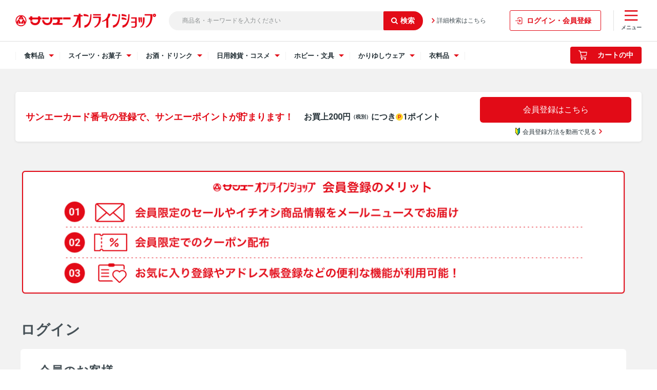

--- FILE ---
content_type: text/html; charset=utf-8
request_url: https://onlineshop.san-a.co.jp/shop/customer/bookmark.aspx?goods=0000002242286&crsirefo_hidden=00df182f8d7615250b2b2736bb4c85722a69c5d36318d0f04bf229599477da29
body_size: 8014
content:
<!DOCTYPE html>
<html data-browse-mode="P" lang="ja" >
<head>
<meta charset="UTF-8">
<title>お気に入り｜サンエーオンラインショップ（本店）</title>



<meta name="description" content="【本店】サンエーオンラインショップサンエー">
<meta name="keywords" content="サンエーオンラインショップ沖縄のスーパー,沖縄スーパー,沖縄,おみやげ,特産品,本店,通販,オンラインショップ">
<meta name="robots" content="noindex">
<meta name="wwwroot" content="" />
<meta name="rooturl" content="https://onlineshop.san-a.co.jp" />
<meta name="viewport" content="width=1200">
<link rel="stylesheet" type="text/css" href="https://ajax.googleapis.com/ajax/libs/jqueryui/1.13.3/themes/ui-lightness/jquery-ui.min.css">
<link rel="stylesheet" type="text/css" href="https://maxcdn.bootstrapcdn.com/font-awesome/4.7.0/css/font-awesome.min.css">
<link rel="stylesheet" type="text/css" href="/css/sys/reset.css">
<link rel="stylesheet" type="text/css" href="/css/sys/base.css">
<link rel="stylesheet" type="text/css" href="/css/sys/base_form.css">
<link rel="stylesheet" type="text/css" href="/css/sys/base_misc.css">
<link rel="stylesheet" type="text/css" href="/css/sys/layout.css">
<link rel="stylesheet" type="text/css" href="/css/sys/block_common.css">
<link rel="stylesheet" type="text/css" href="/css/sys/block_customer.css">
<link rel="stylesheet" type="text/css" href="/css/sys/block_goods.css">
<link rel="stylesheet" type="text/css" href="/css/sys/block_order.css">
<link rel="stylesheet" type="text/css" href="/css/sys/block_misc.css">
<link rel="stylesheet" type="text/css" href="/css/sys/block_store.css">
<script src="https://ajax.googleapis.com/ajax/libs/jquery/3.7.1/jquery.min.js"></script>
<script src="https://ajax.googleapis.com/ajax/libs/jqueryui/1.13.3/jquery-ui.min.js"></script>
<script src="/lib/jquery.cookie.js"></script>
<script src="/lib/jquery.balloon.js"></script>
<script src="/lib/goods/jquery.tile.min.js"></script>
<script src="/lib/modernizr-custom.js"></script>
<script src="/js/sys/tmpl.js"></script>
<script src="/js/sys/msg.js"></script>
<script src="/js/sys/sys.js"></script>
<script src="/js/sys/common.js"></script>
<script src="/js/sys/search_suggest.js"></script>
<script src="/js/sys/ui.js"></script>


	
			<!-- Google Tag Manager -->
<script>(function(w,d,s,l,i){w[l]=w[l]||[];w[l].push({'gtm.start':
new Date().getTime(),event:'gtm.js'});var f=d.getElementsByTagName(s)[0],
j=d.createElement(s),dl=l!='dataLayer'?'&l='+l:'';j.async=true;j.src=
'https://www.googletagmanager.com/gtm.js?id='+i+dl;f.parentNode.insertBefore(j,f);
})(window,document,'script','dataLayer','GTM-T22T6JN');</script>
<!-- End Google Tag Manager -->


<!-- Google tag (gtag.js) -->
<script async src="https://www.googletagmanager.com/gtag/js?id=AW-11201321611"></script>
<script>
  window.dataLayer = window.dataLayer || [];
  function gtag(){dataLayer.push(arguments);}
  gtag('js', new Date());

  gtag('config', 'AW-11201321611');
</script>

<script async src="https://s.yimg.jp/images/listing/tool/cv/ytag.js"></script>
<script>
window.yjDataLayer = window.yjDataLayer || [];
function ytag() { yjDataLayer.push(arguments); }
ytag({"type":"ycl_cookie"});
</script>



<link rel="stylesheet" type="text/css" href="/css/usr/base.css?20210531">
<link rel="stylesheet" type="text/css" href="/css/usr/layout.css">
<link rel="stylesheet" type="text/css" href="/css/usr/block.css">
<link rel="stylesheet" type="text/css" href="/css/usr/user.css">
<link rel="stylesheet" type="text/css" href="/css/usr/slick.css">
<link rel="stylesheet" type="text/css" href="/css/usr/color.css">
<script src="/js/usr/slick.min.js"></script>
<link rel="SHORTCUT ICON" href="/favicon.ico">
<!-- etm meta -->
<meta property="etm:device" content="desktop" />
<meta property="etm:page_type" content="" />
<meta property="etm:cart_item" content="[]" />
<meta property="etm:attr" content="" />


<script src="/js/usr/HTMLGenerator.js"></script>
<script src="/js/usr/category_list.js"></script>
<script src="/js/usr/common_pc.js?20240719"></script>
<script src="/js/usr/category_select.js?202202141305"></script>
<link rel="stylesheet" type="text/css" href="/css/usr/common_pc.min.css?20231203">

<!--Google font-->
    <script>
        window.WebFontConfig = {
            google: {families: ['Roboto:400,700']},
            active: function () {
                sessionStorage.fonts = true;
            }
        };

        (function () {
            var wf = document.createElement('script');
            wf.src = 'https://ajax.googleapis.com/ajax/libs/webfont/1.6.26/webfont.js';
            wf.type = 'text/javascript';
            wf.defer = 'true';
            var s = document.getElementsByTagName('script')[0];
            s.parentNode.insertBefore(wf, s);
        })();
    </script>

<script type="text/javascript">
    (function(c,l,a,r,i,t,y){
        c[a]=c[a]||function(){(c[a].q=c[a].q||[]).push(arguments)};
        t=l.createElement(r);t.async=1;t.src="https://www.clarity.ms/tag/"+i;
        y=l.getElementsByTagName(r)[0];y.parentNode.insertBefore(t,y);
    })(window, document, "clarity", "script", "no3cx6uuue");
</script>
	




<!-- etm meta -->
<script src="/js/sys/goods_ajax_cart.js"></script>

	<script src="/js/sys/goods_ajax_bookmark.js"></script>

<script src="/js/sys/goods_ajax_quickview.js"></script>
<meta property="ecb:GATrackingCode" content="UA-41232827-1">
<!-- Global site tag (gtag.js) - Google Analytics -->
<script async src="https://www.googletagmanager.com/gtag/js?id=UA-41232827-1"></script>
<script>
  window.dataLayer = window.dataLayer || [];
  function gtag(){dataLayer.push(arguments);}

  gtag('js', new Date());

  gtag('config', 'UA-41232827-1', {'page_location': '/shop/customer/login.aspx'});



</script>

<!-- Global site tag (gtag.js) - Google Analytics -->
<script async src="https://www.googletagmanager.com/gtag/js?id=G-GRSB7RHVTT"></script>
<script>
  const trackingcode = "G-GRSB7RHVTT";
  window.dataLayer = window.dataLayer || [];
  function gtag(){dataLayer.push(arguments);}
  gtag('js', new Date());
  
    gtag('config', trackingcode, { user_id: null, page_location:'/shop/customer/login.aspx' });
  
</script>




</head>
<body class="page-login" 

		>
<!-- Google Tag Manager (noscript) -->
<noscript><iframe src="https://www.googletagmanager.com/ns.html?id=GTM-T22T6JN"
height="0" width="0" style="display:none;visibility:hidden"></iframe></noscript>
<!-- End Google Tag Manager (noscript) --

>




<div class="wrapper">
	
		
		
			
				<!-- header -->
<header class="l-site-header">
	<div class="l-site-header-inner">
		<div class="l-site-header-logo"><a href="/shop"><img src="/img/usr/common/sitelogo.png" alt="【本店】サンエーオンラインショップ" class="l-site-header-logo-image"></a></div>
		<div class="l-site-header-search">
			<form action="/shop/goods/search.aspx" method="get" name="frmSearch">
				<div class="block-search-box--form">
					<input type="hidden" name="search" value="x">
					<input name="keyword" type="text" class="block-search-box--keyword js-suggest-search" tabindex="1" value="" size="8" autocomplete="off" data-suggest-submit="on" placeholder="商品名・キーワードを入力ください">
					<button type="submit" name="search" value="search" class="block-search-box--search-submit btn btn-default"><i class="fa fa-search pr-5" aria-hidden="true"></i></button>
				</div>
			</form>
			<a href="/shop/goods/search.aspx" class="l-site-header-search-link">詳細検索はこちら</a>
		</div>
		<div class="l-site-header-mypage-button"><a href="/shop/customer/menu.aspx" class="l-site-header-mypage-link js-global-navi-button">ログイン・会員登録</a></div>
		<div class="l-site-header-menu">
			<a href="javascript:void(0)" class="l-site-header-menu-link js-drawer-right-button">
				<img src="/img/usr/icon/icon_menu.png" alt="カテゴリアイコン" class="l-site-header-menu-icon">
				<span class="l-site-header-menu-heading">メニュー</span>
			</a>

			<div class="drawer-right-wrapper js-drawer-right-wrapper">
				<div class="drawer-right-header">
					<a href="javascript:void(0)" class="drawer-right-header-button js-drawer-right-button"><span>閉じる</span></a>
					<div class="drawer-right-header-heading">メニュー</div>
				</div>
				<div class="drawer-right-inner">
					<div class="drawer-right-menu">
						<a href="/shop/customer/menu.aspx" class="drawer-right-menu-button">ログイン・会員登録</a>
					</div>
					<a href="/shop/goods/search.aspx" class="drawer-right-search-button js-drawer-open-search"><img src="/img/usr/icon/icon_search.png" alt="検索アイコン">商品検索</a>
					<div class="drawer-sub-navi">
						<ul class="drawer-sub-navi-list">
							<li class="drawer-sub-navi-item"><a href="/shop/pages/guide.aspx" class="drawer-sub-navi-item-link">ご利用ガイド</a></li>
							<li class="drawer-sub-navi-item"><a href="/shop/pages/guide.aspx#guide_03" class="drawer-sub-navi-item-link">配送・決済方法</a></li>
							<li class="drawer-sub-navi-item"><a href="/shop/pages/faq.aspx" class="drawer-sub-navi-item-link">よくあるご質問</a></li>
							<li class="drawer-sub-navi-item"><a href="/shop/contact/contact.aspx" class="drawer-sub-navi-item-link">お問い合わせ</a></li>
						</ul>
						<ul class="drawer-sub-navi-aboutus-list">
							<li class="drawer-sub-navi-aboutus-item"><a href="https://www.san-a.co.jp/company/about/" target="_blank" class="drawer-sub-navi-aboutus-item-link">会社概要</a></li>
							<li class="drawer-sub-navi-aboutus-item"><a href="https://www.san-a.co.jp/privacy/" target="_blank" class="drawer-sub-navi-aboutus-item-link">個人情報保護について</a></li>
							<li class="drawer-sub-navi-aboutus-item"><a href="/shop/pages/law.aspx" class="drawer-sub-navi-aboutus-item-link">特定商取引法に基づく表記</a></li>
							<li class="drawer-sub-navi-aboutus-item"><a href="/shop/pages/secure01.aspx" class="drawer-sub-navi-aboutus-item-link">利用規約</a></li>
						</ul>
					</div><!-- .drawer-sub-navi -->
				</div>
			</div><!-- .drawer-wrapper -->
		</div>
	</div>
	<div class="l-global-navi js-header-sticky">
		<div class="l-global-navi-inner">
			<ul class="l-global-navi-list">
				<li class="l-global-navi-item">
					<div class="l-global-navi-title js-drawer-button">
						<span>食料品</span>
					</div>
					<div class="drawer-wrapper js-drawer-wrapper">
						<div class="drawer-wrapper-contents">
							<a href="javascript:void(0)" class="drawer-header-button js-drawer-button"><span>閉じる</span></a>
							<div class="drawer-image"><img src="/img/category/img_category_food.png" alt="食料品イメージ"></div>
							<div class="drawer-heading-wrapper js-pc-food-menu-header">

							</div>
						</div>
					</div><!-- .drawer-wrapper -->
				</li><!-- .l-global-navi-item -->
				<li class="l-global-navi-item">
					<div class="l-global-navi-title js-drawer-button">
						<span>スイーツ・お菓子</span>
					</div>
					<div class="drawer-wrapper js-drawer-wrapper">
						<div class="drawer-wrapper-contents">
							<a href="javascript:void(0)" class="drawer-header-button js-drawer-button"><span>閉じる</span></a>
							<div class="drawer-image"><img src="/img/category/img_category_sweets.png" alt="スイーツ・お菓子イメージ"></div>
							<div class="drawer-heading-wrapper js-pc-sweets-menu-header">

							</div>
						</div>
					</div><!-- .l-global-navi-category-wrapper -->
				</li><!-- .l-global-navi-item -->
				<li class="l-global-navi-item">
					<div class="l-global-navi-title js-drawer-button">
						<span>お酒・ドリンク</span>
					</div>
					<div class="drawer-wrapper js-drawer-wrapper">
						<div class="drawer-wrapper-contents">
							<a href="javascript:void(0)" class="drawer-header-button js-drawer-button"><span>閉じる</span></a>
							<div class="drawer-image"><img src="/img/category/img_category_drink.png" alt="お酒・ドリンクイメージ"></div>
							<div class="drawer-heading-wrapper js-pc-drink-menu-header">

							</div>
						</div>
					</div><!-- .l-global-navi-category-wrapper -->
				</li><!-- .l-global-navi-item -->
				<li class="l-global-navi-item">
					<div class="l-global-navi-title js-drawer-button">
						<span>日用雑貨・コスメ</span>
					</div>
					<div class="drawer-wrapper js-drawer-wrapper">
						<div class="drawer-wrapper-contents">
							<a href="javascript:void(0)" class="drawer-header-button js-drawer-button"><span>閉じる</span></a>
							<div class="drawer-image"><img src="/img/category/img_category_goods.png" alt="日用雑貨イメージ"></div>
							<div class="drawer-heading-wrapper js-pc-goods-menu-header">

							</div>
						</div>
					</div><!-- .l-global-navi-category-wrapper -->
				</li><!-- .l-global-navi-item -->
				<li class="l-global-navi-item">
					<div class="l-global-navi-title js-drawer-button">
						<span>ホビー・文具</span>
					</div>
					<div class="drawer-wrapper js-drawer-wrapper">
						<div class="drawer-wrapper-contents">
							<a href="javascript:void(0)" class="drawer-header-button js-drawer-button"><span>閉じる</span></a>
							<div class="drawer-image"><img src="/img/category/img_category_hobby.png" alt="ホビー・文具イメージ"></div>
							<div class="drawer-heading-wrapper js-pc-toy-menu-header">

							</div>
						</div>
					</div><!-- .l-global-navi-category-wrapper -->
				</li><!-- .l-global-navi-item -->
 <!-- 追加↓ -->
        <li class="l-global-navi-item">
          <div class="l-global-navi-title js-drawer-button">
            <span>かりゆしウェア</span>
          </div>
          <div class="drawer-wrapper js-drawer-wrapper">
            <div class="drawer-wrapper-contents">
              <a href="javascript:void(0)" class="drawer-header-button js-drawer-button"><span>閉じる</span></a>
              <div class="drawer-image"><img src="/img/category/img_category_kariyushi.png" alt="かりゆし"></div>
              <div class="drawer-heading-wrapper js-pc-kariyushi-menu-header">

              </div>
            </div>
          </div><!-- .l-global-navi-category-wrapper -->
        </li><!-- .l-global-navi-item -->
        <!-- 追加↑ -->

				<li class="l-global-navi-item">
					<div class="l-global-navi-title js-drawer-button">
						<span>衣料品</span>
					</div>
					<div class="drawer-wrapper js-drawer-wrapper">
						<div class="drawer-wrapper-contents">
							<a href="javascript:void(0)" class="drawer-header-button js-drawer-button"><span>閉じる</span></a>
							<div class="drawer-image"><img src="/img/category/img_category_clothing.png" alt="衣料品イメージ"></div>
							<div class="drawer-heading-wrapper js-pc-clothing-menu-header">

							</div>
						</div>
					</div><!-- .l-global-navi-category-wrapper -->
				</li><!-- .l-global-navi-item -->
			</ul><!-- .l-global-navi-list -->
			<div class="l-global-navi-cart">
				<div class="l-global-navi-cart-price js-header_price"></div>
				<script src="/js/sys/goods_cartlist.js"></script>
				<a href="/shop/cart/cart.aspx" class="l-global-navi-cart-button">
					<span class="block-headernav--cart-count js-cart-count bg-color" style="display: inline;"></span>
					<img src="/img/usr/icon/icon_cart_white.png" alt="カートアイコン" class="l-global-navi-cart-button-image">
					<span class="l-global-navi-cart-button-heading">カートの中</span>
				</a>
			</div>
		</div>
	</div><!-- .l-global-navi -->
</header>

<div class="l-site-header-bottom">
	<!--<div class="l-site-header-banner">
		<a href="/shop/pages/favorite-shop.aspx"><img src="/img/usr/banner/banner_header_renewalcp_pc.jpg" alt="リニューアル特典 お気に入り店舗の登録＆夏ギフトのご購入でサンエーポイント100ポイントプレゼント！"></a>
	</div>-->

<!--<div class="c-1 fz-14 ta-c mt-10 mb-10 p-5 bgc-4">
	<p>かりゆしウェア全品で使用できる最大3,000円オフクーポン配布中1月7日まで！<a href="https://onlineshop.san-a.co.jp/shop/c/c70/" class="pl-5 c-1" target="_blank">詳しくはこちら</a></p>
</div>-->

<!--<div class="c-1 fz-14 ta-c mt-10 mb-10 p-5 bgc-4">
	<p>かりゆしウェア全品で使用できる10%オフクーポン配布中10月26日まで！<a href="https://onlineshop.san-a.co.jp/shop/c/c70/" class="pl-5 c-1" target="_blank">詳しくはこちら</a></p>
</div>-->

<!--<div class="c-1 fz-14 ta-c mt-10 mb-10 p-5 bgc-4">
	<p>かりゆしウェア厳選プライスダウン中さらに、お買い得に！<a href="https://onlineshop.san-a.co.jp/shop/e/edown/" class="pl-5 c-1" target="_blank">詳しくはこちら</a></p>
</div>-->

	<div class="l-site-header-mypage">
		<div class="l-site-header-mypage-wrapper">
			<div class="l-site-header-bottom-inner">
				<p class="l-site-header-mypage-inner-heading">サンエーカード番号の登録で、サンエーポイントが貯まります！<br><span class="l-site-header-mypage-inner-subheading">お買上200円<span class="fz-10">（税別）</span>につき<span class="icon-point_yellow">P</span>1ポイント</span></p>
						<div class="l-site-header-mypage-button-wrap">
							<a href="/shop/customer/menu.aspx" class="l-site-header-mypage-inner-button">会員登録はこちら</a>
							<div class="l-site-header-mypage-inner-movie">
								<a href="/shop/pages/member-registration.aspx" class="l-site-header-mypage-inner-movie-button">
									<span><img src="/img/usr/icon/icon_wakaba.png" alt="初心者アイコン">会員登録方法を動画で見る</span>
								</a>
							</div>
						</div>
			</div>
		</div>
	</div>
</div>
<!-- header -->
				
					
				
		
	
	
<div class="pane-order-contents">
<div class="container">
<main class="pane-main">
<div class="block-login">
<div class="merit_area">
  <img src="/img/usr/common/login_merit_pc.png" alt="会員登録のメリット">
</div>

<h1>ログイン</h1>

<style>
.merit_area {
  max-width: 1180px;
  margin: 0 auto; 
  text-align: center; 
	padding-bottom: 30px;
	
}

.merit_area img {
  max-width: 100%;
  height: auto;
  display: block;
  margin: 0 auto; 
}
	</style>

	<div class="block-login--body">

		<div class="block-login--member">
			<div class="block-login--member-body">
				<div class="block-login--member-frame">
					<h2 class="common_headline2_area_">
						<span>会員のお客様</span>
					</h2>
					<div class="block-login--member-message">メールアドレスとパスワードを入力してログインしてください。</div>
					<form method="post" action="/shop/customer/bookmark.aspx?goods=0000002242286&crsirefo_hidden=00df182f8d7615250b2b2736bb4c85722a69c5d36318d0f04bf229599477da29">
					<div class="fieldset block-login--input-items">
						<div class="form-group block-login--uid">
							<div class="form-label"><label class="control-label">メールアドレス：</label></div>
								<div class="form-control">

								<input type="text" name="uid" value="" id="login_uid" size="30" maxlength="100" tabindex="1" onBlur="ecblib.common.strConvert(this, false);">

							</div>
						</div>
						<div class="form-group block-login--pwd">
							<div class="form-label"><label class="control-label">パスワード：</label></div>
							<div class="form-control">
								<input type="password" name="pwd" value="" id="login_pwd" size="20" maxlength="20" tabindex="1" autocomplete="off">
								<div class="block-login--ask-password help-block"><a href="/shop/customer/askpass.aspx">パスワードをお忘れの方はこちら</a></div>
							</div>
						</div>
					</div>
					<div class="action-buttons">
						
						<div class="action">
							<input class="btn btn-primary block-login--login" type="submit" name="order" value="ログインする" tabindex="1">
							<input name="crsirefo_hidden" type="hidden" value="00df182f8d7615250b2b2736bb4c85722a69c5d36318d0f04bf229599477da29">
						</div>
					</div>

					<div class="form-group block-login--login-state-saving">
						<div class="form-control">
							<label for="loginstatesaving"><input type="checkbox" name="loginstatesaving" id="loginstatesaving" value="true" checked="checked" />ログインしたままにする</label>
							<div class="block-login--login-state-saving-message help-block">
								共有の端末をお使いの方はチェックを外してください
							</div>
						</div>
					</div>

					</form>
				</div>

			</div>
		</div>

		<div class="block-login--first-time">
			<h2 class="block-login--first-time-header">
				<span class="block-login--first-time-title">初めてご利用の方・会員以外の方</span>
			</h2>
			<div class="block-login--first-time-body">

				<div class="block-login--first-time-message">初めてご利用のお客様は、こちらから会員登録を行って下さい。<br>メールアドレスとパスワードを登録しておくと便利にお買い物ができるようになります。</div>

<form method="post" action="/shop/customer/entry.aspx">
<div class="action-buttons">
	<div class="action">

	<input class="btn btn-primary block-login--entry" type="submit" name="order" value="新規会員登録" tabindex="1">

	</div>
</div>
</form>



				

			</div>
		</div>
</div>


<script type="text/javascript" language="JavaScript">
<!--//
jQuery("#login_uid").ready(function(){
    jQuery("#login_uid").trigger("focus");
});
//-->
</script>
</div>
</main>
</div>
</div>
	
			
		<footer class="pane-footer">
			<div class="container">
				<p id="footer_pagetop" class="block-page-top"><a href="#header"></a></p>
				<ul class="block-switcher">
	<li><a class="block-switcher--switch" href="?ismodesmartphone=on&amp;crsirefo_hidden=00df182f8d7615250b2b2736bb4c85722a69c5d36318d0f04bf229599477da29&amp;goods=0000002242286"><i class="fa fa-mobile-phone"></i>スマートフォン</a></li><li><span class="block-switcher--current"><i class="fa fa-desktop"></i>PC</span></li>
</ul>

				
						<!-- footer -->
<div class="footer-pt2">
<footer class="pane-footer bg-color">
<div class="container">

<div class="l-site-footer">
	<div id="l-site-footer-wrapper" class="js-footer">

		<a href="javascript:void(0)" class="l-site-footer-pagetop-link js-to-top"><p class="l-site-footer-pagetop">ページ先頭へ戻る</p></a>
		<div class="l-site-footer-guide">
			<ul class="l-site-footer-guide-list">
				<li class="l-site-footer-guide-item"><a href="/shop/pages/guide.aspx" class="l-site-footer-guide-item-link">ご利用ガイド</a></li>
				<li class="l-site-footer-guide-item"><a href="/shop/pages/faq.aspx" class="l-site-footer-guide-item-link">よくあるご質問</a></li>
				<li class="l-site-footer-guide-item"><a href="/shop/pages/gift.aspx" class="l-site-footer-guide-item-link">包装・熨斗について</a></li>
				<li class="l-site-footer-guide-item"><a href="/shop/contact/contact.aspx" class="l-site-footer-guide-item-link">お問い合わせ</a></li>
			</ul>
		</div>

		<div class="l-site-footer-category">
			<ul class="l-site-footer-category-list js-pc-menu-footer">

			</ul><!-- .l-footer-accordion-list -->
		</div><!-- .l-footer-accordion -->


		<div class="l-site-footer-bottom">
			<ul class="l-site-footer-bottom-sns-list wrap-content-1220">
				<li class="l-site-footer-bottom-sns-item"><a href="https://www.instagram.com/san_a_snap/" target="_blank"><img src="/img/usr/icon/icon_instagram_white.png" alt="Instagram" class="l-site-footer-bottom-sns-instagram"></a></li>
				<li class="l-site-footer-bottom-sns-item"><a href="https://www.youtube.com/channel/UCVty_tZN1P-ZccAs4Prx-aA" target="_blank"><img src="/img/usr/icon/icon_youtube_white.png" alt="YouTube" class="l-site-footer-bottom-sns-youtube"></a></li>
			</ul><!-- .block-footernav--sns-list -->

			<div class="l-site-footer-bottom-inner">
				<ul class="l-site-footer-bottom-company-list">
					<li class="l-site-footer-bottom-company-item"><a href="https://www.san-a.co.jp/company/about/" target="_blank" class="l-site-footer-bottom-company-item-link">会社概要</a></li>
					<li class="l-site-footer-bottom-company-item"><a href="https://www.san-a.co.jp/privacy/" target="_blank" class="l-site-footer-bottom-company-item-link">個人情報保護について</a></li>
					<li class="l-site-footer-bottom-company-item"><a href="/shop/pages/law.aspx" class="l-site-footer-bottom-company-item-link">特定商取引法に基づく表記</a></li>
					<li class="l-site-footer-bottom-company-item"><a href="/shop/pages/secure01.aspx" class="l-site-footer-bottom-company-item-link">利用規約</a></li>
				</ul>

				<ul class="l-site-footer-bottom-banner-list">
					<li class="l-site-footer-bottom-banner-item pr-5"><span class="fz-10 c-1 ta-l">企業サイト</span><a href="https://www.san-a.co.jp/" target="_blank" class="d-b mt-5"><img src="/img/usr/img_san_a_corporate.png"></a></li>
					<li class="l-site-footer-bottom-banner-item pl-5"><span class="fz-10 c-1 ta-l">毎日注文、その日に届く</span><a href="https://netsuper.san-a.co.jp/" target="_blank" class="d-b mt-5"><img src="/img/usr/img_san_a_netsuper.jpg"></a></li>
				</ul>
			</div>
		</div><!-- .l-site-footer-bottom -->

	</div><!-- #l-footer-wrapper -->
	<p id="copyright">Copyright &copy; SAN-A CO.,LTD. All rights reserved.</p>
</div>

</div>
</footer>
</div>
<!-- footer -->


<!--GA4-->
<script>
    window.onload = function(){
        const loadscript = document.createElement('script');
        loadscript.src = '/js/usr/enhanced_ecommerce_fb.js';
        document.getElementsByTagName('head')[0].appendChild(loadscript);
    }
</script>
				
			</div>
		</footer>
	
</div>


</body>
</html>


--- FILE ---
content_type: text/css
request_url: https://onlineshop.san-a.co.jp/css/usr/layout.css
body_size: 1158
content:
@charset "UTF-8";
body {
  animation: fadeIn .0s ease-in 0s 1 normal;
  -webkit-animation: fadeIn .0s ease-in 0s 1 normal;
}
@keyframes fadeIn {
  0% {
    opacity: 0
  }
  100% {
    opacity: 1
  }
}
@-webkit-keyframes fadeIn {
  0% {
    opacity: 0
  }
  100% {
    opacity: 1
  }
}
.block-goods-detail {
  animation: fadeIn .0s ease-in 0s 1 normal;
  -webkit-animation: fadeIn .0s ease-in 0s 1 normal;
}
@keyframes fadeIn {
  0% {
    opacity: 0
  }
  100% {
    opacity: 1
  }
}
@-webkit-keyframes fadeIn {
  0% {
    opacity: 0
  }
  100% {
    opacity: 1
  }
}
.wrapper {
  background: #fff;
}
.pane-header > .container {
  display: flex;
  align-items: center;
  height: 70px;
  -webkit-transition: all .4s ease;
  -moz-transition: all .4s ease;
  transition: all .4s ease;
}
.pane-header .container {
  height: 70px;
}
.container {
  width: 1180px;
  margin: 0 auto;
}
.page-login .container {
  width: 1200px;
  margin: 0 auto;
}
.page-login .block-login {
  width: 1200px;
  margin: 0 auto;
}
.pane-main {
  display: block;
  grid-column-start: 2;
  grid-column-end: 3;
  grid-row-start: 1;
  grid-row-end: 2;
  -ms-grid-column: 2;
  -ms-grid-row: 1;
  width: 100%;
  margin-top: 30px;
}
.pane-left-menu {
  grid-column-start: 1;
  grid-column-end: 2;
  grid-row-start: 1;
  grid-row-end: 2;
  -ms-grid-column: 1;
  -ms-grid-row: 1;
  -ms-grid-row-span: 2;
  width: 230px;
  margin: 30px 50px 0 0;
}
.pane-right-menu {
  grid-column-start: 1;
  grid-column-end: 3;
  grid-row-start: 2;
  grid-row-end: 3;
  -ms-grid-column: 2;
  -ms-grid-row: 2;
  margin: 80px 0 0 0;
  width: 100%;
}
#header-wrapper.header-pt1 {
  position: relative;
  height: 128px;
}
#header-wrapper.header-pt2 {
  position: relative;
  height: 70px;
}
#header-wrapper.header-pt3 {
  position: relative;
  height: 148px;
}
.header-pt1 .pane-globalnav {
  position: fixed;
  width: 100%;
  height: 58px;
  color: #fff;
  background-color: #ffffff;
  top: 70px;
  left: 0;
  -webkit-transition: all .4s ease;
  -moz-transition: all .4s ease;
  transition: all .4s ease
}
.header-pt2 .pane-globalnav {
  display: table-cell;
  width: 930px;
}
.header-pt3 .pane-globalnav {
  position: fixed;
  width: 100%;
  height: 58px;
  color: #fff;
  background-color: #ffffff;
  top: 90px;
  left: 0;
  -webkit-transition: all .4s ease;
  -moz-transition: all .4s ease;
  transition: all .4s ease
}
.header-pt1 .pane-globalnav:after,
.header-pt3 .pane-globalnav:after {
  content: "";
  position: absolute;
  bottom: 0;
  left: 0;
  display: block;
  width: 100%;
  height: 1px;
  background-color: #e4e4e4;
}
.header-pt1 .pane-header.active .pane-globalnav {
  top: 50px;
  height: 50px;
}
.header-pt3 .pane-header.active .pane-globalnav {
  top: 50px;
  height: 50px;
}
#header-news p {
  width: 1180px;
  color: #ffffff;
  font-size: 16px;
  margin: 0 auto;
  text-align: center;
  padding: 10px 50px;
}
.footer-pt1 .pane-footer {
  color: #ffffff;
  padding: 60px 0;
}
.footer-pt2 .pane-footer {
  color: #ffffff;
  padding: 60px 0;
}
.footer-pt3 .pane-footer {
  color: #ffffff;
  padding: 40px 0 60px 0;
}
.pane-topic-path {
  background-color: #f5f5f5;
}
.pane-order-header {
  border-bottom: 2px solid #666;
}
.pane-order-contents {
  /*  border: 1px solid #eee; */
}
.pane-landingpage-contents {
  background: unset;
  border: unset;
  margin: 0 auto 60px;
}
.block-member-info,
.block-member-info-confirmation,
.block-member-registration-completed,
.block-shipping-address,
.block-credit-card-confirmation,
.block-inquiry,
.block-inquiry-history,
.block-mail-address,
.block-member-password,
.block-reset-password,
.block-user-review,
.block-mail-news,
.block-shipping-address-confirmation,
.block-purchase-history,
.block-purchase-history-detail,
.block-member-id,
.block-favorite,
.block-inquiry-history-detail,
.block-withdrawal,
.block-logout,
.block-coupon-list,
.block-regular-purcharse-list,
.block-regular-purcharse-detail,
.block-regular-purcharse-shipment-info-update,
.block-regular-purcharse-cancellation,
.block-point-history-list,
.block-arrival-notice-list,
.block-update-credit-card-info,
.block-order-cancellation,
.block-order-cancellation-completed,
.block-regular-purcharse-cycle-info-update,
.block-login,
.block-additional-authentication,
.block-goods-agree,
.block-reset-password-completed,
.block-update-new-password,
.block-inquiry-completed,
.block-questionnaire,
.block-questionnaire-completed {
  width: 1000px;
  margin: 0 auto;
}
.block-goods-detail {
  display: grid;
  grid-template-columns: 1fr 500px;
  grid-template-rows: auto auto auto auto;
  display: -ms-grid;
  -ms-grid-columns: 1fr 500px;
  -ms-grid-rows: auto auto auto auto;
  margin-bottom: 70px;
}
.pane-goods-header {
  grid-column-start: 1;
  grid-column-end: 3;
  grid-row-start: 1;
  grid-row-end: 2;
  -ms-grid-column: 1;
  -ms-grid-column-span: 2;
  -ms-grid-row: 1;
  width: 100%;
  margin: 30px 0 0 0;
}
.pane-goods-left-side {
  grid-column-start: 1;
  grid-column-end: 2;
  grid-row-start: 2;
  grid-row-end: 3;
  -ms-grid-column: 1;
  -ms-grid-row: 2;
  width: 680px;
  margin: 0;
}
.pane-goods-right-side {
  grid-column-start: 2;
  grid-column-end: 3;
  grid-row-start: 2;
  grid-row-end: 3;
  -ms-grid-column: 2;
  -ms-grid-row: 2;
  width: 500px;
}
.pane-goods-center {
  grid-column-start: 1;
  grid-column-end: 3;
  grid-row-start: 3;
  grid-row-end: 4;
  -ms-grid-column: 1;
  -ms-grid-column-span: 2;
  -ms-grid-row: 3;
  width: 100%;
  padding-top: 30px;
}
.pane-goods-footer {
  grid-column-start: 1;
  grid-column-end: 3;
  grid-row-start: 4;
  grid-row-end: 5;
  -ms-grid-column: 1;
  -ms-grid-column-span: 2;
  -ms-grid-row: 4;
  width: 100%;
}

--- FILE ---
content_type: text/css
request_url: https://onlineshop.san-a.co.jp/css/usr/common_pc.min.css?20231203
body_size: 42352
content:
* {
  -webkit-box-sizing: border-box;
  -moz-box-sizing: border-box;
  box-sizing: border-box;
}
body {
  font-family: Roboto, "Hiragino Kaku Gothic Pro", sans-serif;
  font-size: 16px;
  font-weight: 300;
  color: #465157;
  line-height: 1.25;
  width: 1220px;
  margin: 0 auto;
}
img {
  max-width: 100%;
  height: auto;
  vertical-align: bottom;
  display: block;
}
.b,
.em,
.strong {
  font-weight: 700;
}
.fz-8 {
  font-size: 8px;
}
.fz-9 {
  font-size: 9px;
}
.fz-10 {
  font-size: 10px;
}
.fz-11 {
  font-size: 11px;
}
.fz-12 {
  font-size: 12px;
}
.fz-13 {
  font-size: 13px;
}
.fz-14 {
  font-size: 14px;
}
.fz-15 {
  font-size: 15px;
}
.fz-16 {
  font-size: 16px;
}
.fz-17 {
  font-size: 17px;
}
.fz-18 {
  font-size: 18px;
}
.fz-19 {
  font-size: 19px;
}
.fz-20 {
  font-size: 20px;
}
.fz-21 {
  font-size: 21px;
}
.fz-22 {
  font-size: 22px;
}
.fz-23 {
  font-size: 23px;
}
.fz-24 {
  font-size: 24px;
}
.fz-25 {
  font-size: 25px;
}
.fz-26 {
  font-size: 26px;
}
.fz-27 {
  font-size: 27px;
}
.fz-28 {
  font-size: 28px;
}
.fz-29 {
  font-size: 29px;
}
.fz-30 {
  font-size: 30px;
}
.fz-32 {
  font-size: 32px;
}
.fz-40 {
  font-size: 40px;
}
.fw-b {
  font-weight: 700;
}
.fw-n {
  font-weight: 400;
}
.lh-1em {
  line-height: 1em;
}
.lh-1_25em {
  line-height: 1.25em;
}
.lh-1_5em {
  line-height: 1.5em;
}
.lh-1_75em {
  line-height: 1.75em;
}
.wrap-xs {
  max-width: 480px;
  margin-left: auto;
  margin-right: auto;
}
.wrap-sm {
  max-width: 768px;
  margin-left: auto;
  margin-right: auto;
}
.wrap-md {
  max-width: 992px;
  margin-left: auto;
  margin-right: auto;
}
.wrap-lg {
  max-width: 1200px;
  margin-left: auto;
  margin-right: auto;
}
.wrap-content-1200 {
  display: block;
  width: 100%;
  max-width: 1220px;
  padding-left: 10px;
  padding-right: 10px;
  margin-left: auto;
  margin-right: auto;
}
.wrap-content-1220 {
  display: block;
  width: 100%;
  max-width: 1250px;
  padding-left: 15px;
  padding-right: 15px;
  margin-left: auto;
  margin-right: auto;
}
.box-movie {
  position: relative;
  width: 100%;
  padding-bottom: 56.25%;
  margin-bottom: 20px;
  overflow: hidden;
}
.box-movie iframe {
  position: absolute;
  inset: 0;
  width: 100%;
  height: 100%;
  margin: auto;
}
.form-group .form-control .efo-error,
.form-group .form-control .form-input-error {
  border: 1px solid #e20b17;
  border-radius: 6px;
  background-color: rgba(226,11,23,0.1);
}
.page-top .slick-slider .slick-dots {
  position: absolute;
  left: 0;
  right: 0;
  bottom: 18px;
  display: flex;
  justify-content: center;
  align-items: center;
  width: 18%;
  margin: auto;
}
.page-top .slick-slider .slick-dots li {
  height: auto;
  width: auto;
  border-bottom: 0;
  padding: 5px;
  margin: 0;
}
.page-top .slick-slider .slick-dots li button {
  width: 10px;
  height: 10px;
  font-size: 0;
  border: none;
  border-radius: 50%;
  background: #778288;
  padding: 0;
  cursor: pointer;
}
.page-top .slick-slider .slick-dots li.slick-active button {
  background: #e20b17;
}
.page-top .slick-slider .slick-dots li.slick-active button:after,
.page-top .slick-slider .slick-dots li.slick-active button:before {
  animation: none;
}
.page-top .slick-slider .slick-arrow.slick-next-button:after,
.page-top .slick-slider .slick-arrow.slick-prev-button:after {
  content: none;
}
.page-top .slick-slider .slick-arrow.slick-next-button:hover,
.page-top .slick-slider .slick-arrow.slick-prev-button:hover {
  opacity: 0.8;
}
.page-top .slick-slider .slick-prev-button {
  position: absolute;
  display: inline-block !important;
  left: 34.8%;
  bottom: 10px;
  width: 32px;
  height: 32px;
  background: url("/img/usr/icon/icon_arrow_left.png");
  background-size: contain;
  background-repeat: no-repeat;
  font-size: 0;
  border: 0;
  padding: 0;
  cursor: pointer;
  z-index: 1;
}
.page-top .slick-slider .slick-next-button {
  position: absolute;
  display: inline-block !important;
  right: 34.8%;
  bottom: 10px;
  width: 32px;
  height: 32px;
  background: url("/img/usr/icon/icon_arrow_right.png");
  background-size: contain;
  background-repeat: no-repeat;
  font-size: 0;
  border: 0;
  padding: 0;
  cursor: pointer;
  z-index: 1;
}
.page-top .slick-slider .slick-track {
  background-image: none;
}
.page-top .slick-slider .slick-arrow {
  display: inline-flex !important;
}
.page-top .slick-slider .slick-arrow[aria-disabled=true] {
  opacity: 0.5;
  cursor: default;
}
.page-top .slick-slider .slick-arrow[aria-disabled=true]:hover {
  opacity: 0.5;
}
.page-top .block-top-body--body.slick-wrapper {
  position: relative;
  overflow: hidden;
  height: 420px;
  margin-top: 40px;
}
.page-top .block-top-body--body .slick-slider {
  overflow: hidden;
  width: 100vw;
  height: 400px;
  margin: 0 calc(50% - 50vw);
}
.page-top .block-top-body--body .slick-slider .slick-dots {
  bottom: 10px;
}
.page-top .block-top-body--body .slick-slider .slick-prev-button {
  bottom: 0;
  left: 36.6%;
}
.page-top .block-top-body--body .slick-slider .slick-next-button {
  bottom: 0;
  right: 36.6%;
}
.page-top .block-top-body--body .slide_inner {
  display: none;
  line-height: 0;
}
.page-top .block-top-body--body .slide_inner.slick-initialized {
  display: block;
}
.page-top .block-top-body--body .slick-list {
  overflow: visible !important;
}
.page-top .block-top-body--body .slick-slide {
  width: 553px;
}
.page-top .block-top-body--body .slick-slide a {
  display: block;
}
.page-top .block-top-body--body .slick-slide a:hover {
  opacity: 0.8;
}
.page-top .block-top-body--body .slick-slide a:focus {
  outline: 0;
}
.page-top .block-top-body--body .slick-slide a img {
  width: 100%;
  height: 343px;
  padding: 0 10px;
  margin: 0 auto;
  object-fit: cover;
}
.page-top .block-thumbnail-t,
.page-top .special_slide_inner,
.page-top ul.block-goods-detail-j--items,
.page-top ul.block-pickup-list-p--items {
  position: relative;
  line-height: 0;
  max-width: 1220px;
  padding-bottom: 70px;
}
.page-top .block-thumbnail-t *,
.page-top .special_slide_inner *,
.page-top ul.block-goods-detail-j--items *,
.page-top ul.block-pickup-list-p--items * {
  min-height: 0;
  min-width: 0;
}
.page-top .block-thumbnail-t dl,
.page-top .block-thumbnail-t li.block-goods-detail-j--item,
.page-top .block-thumbnail-t li.block-pickup-list-p--item,
.page-top .special_slide_inner dl,
.page-top .special_slide_inner li.block-goods-detail-j--item,
.page-top .special_slide_inner li.block-pickup-list-p--item,
.page-top ul.block-goods-detail-j--items dl,
.page-top ul.block-goods-detail-j--items li.block-goods-detail-j--item,
.page-top ul.block-goods-detail-j--items li.block-pickup-list-p--item,
.page-top ul.block-pickup-list-p--items dl,
.page-top ul.block-pickup-list-p--items li.block-goods-detail-j--item,
.page-top ul.block-pickup-list-p--items li.block-pickup-list-p--item {
  width: 229px !important;
}
.page-top .block-thumbnail-t dl:first-child,
.page-top .block-thumbnail-t li.block-goods-detail-j--item:first-child,
.page-top .block-thumbnail-t li.block-pickup-list-p--item:first-child,
.page-top .special_slide_inner dl:first-child,
.page-top .special_slide_inner li.block-goods-detail-j--item:first-child,
.page-top .special_slide_inner li.block-pickup-list-p--item:first-child,
.page-top ul.block-goods-detail-j--items dl:first-child,
.page-top ul.block-goods-detail-j--items li.block-goods-detail-j--item:first-child,
.page-top ul.block-goods-detail-j--items li.block-pickup-list-p--item:first-child,
.page-top ul.block-pickup-list-p--items dl:first-child,
.page-top ul.block-pickup-list-p--items li.block-goods-detail-j--item:first-child,
.page-top ul.block-pickup-list-p--items li.block-pickup-list-p--item:first-child {
  margin-left: 5px;
}
.page-top .block-thumbnail-t .slick-slider,
.page-top .special_slide_inner .slick-slider,
.page-top ul.block-goods-detail-j--items .slick-slider,
.page-top ul.block-pickup-list-p--items .slick-slider {
  overflow: hidden;
  width: 100vw;
  height: 360px;
  padding: 0 0 70px;
}
.page-top .block-thumbnail-t .slick-slider .slick-next-button.slick-arrow,
.page-top .block-thumbnail-t .slick-slider .slick-prev-button.slick-arrow,
.page-top .special_slide_inner .slick-slider .slick-next-button.slick-arrow,
.page-top .special_slide_inner .slick-slider .slick-prev-button.slick-arrow,
.page-top ul.block-goods-detail-j--items .slick-slider .slick-next-button.slick-arrow,
.page-top ul.block-goods-detail-j--items .slick-slider .slick-prev-button.slick-arrow,
.page-top ul.block-pickup-list-p--items .slick-slider .slick-next-button.slick-arrow,
.page-top ul.block-pickup-list-p--items .slick-slider .slick-prev-button.slick-arrow {
  left: 20%;
  bottom: 30px;
}
.page-top .block-thumbnail-t .slide_inner,
.page-top .special_slide_inner .slide_inner,
.page-top ul.block-goods-detail-j--items .slide_inner,
.page-top ul.block-pickup-list-p--items .slide_inner {
  display: none;
}
.page-top .block-thumbnail-t .slide_inner.slick-initialized,
.page-top .special_slide_inner .slide_inner.slick-initialized,
.page-top ul.block-goods-detail-j--items .slide_inner.slick-initialized,
.page-top ul.block-pickup-list-p--items .slide_inner.slick-initialized {
  display: block;
}
.page-top .block-thumbnail-t .slick-list,
.page-top .special_slide_inner .slick-list,
.page-top ul.block-goods-detail-j--items .slick-list,
.page-top ul.block-pickup-list-p--items .slick-list {
  padding: 10px 0 !important;
}
.page-top .block-thumbnail-t .slick-track,
.page-top .special_slide_inner .slick-track,
.page-top ul.block-goods-detail-j--items .slick-track,
.page-top ul.block-pickup-list-p--items .slick-track {
  min-width: 1220px !important;
}
.page-top .block-thumbnail-t .block-thumbnail-t--net-price,
.page-top .special_slide_inner .block-thumbnail-t--net-price,
.page-top ul.block-goods-detail-j--items .block-thumbnail-t--net-price,
.page-top ul.block-pickup-list-p--items .block-thumbnail-t--net-price {
  display: none;
}
.page-top .block-pickup-list-p--items .slick-dots {
  position: absolute;
  left: 0;
  right: 0;
}
.page-top .block-goods-detail-j--items .slick-dots {
  position: absolute;
  left: 0;
  right: 0;
  bottom: -37px;
}
.gutter-10 {
  margin-left: -5px;
  margin-right: -5px;
}
.gutter-10>[class*=" col-"],
.gutter-10>[class^=col-] {
  padding-left: 5px;
  padding-right: 5px;
}
.gutter-15 {
  margin-left: -7.5px;
  margin-right: -7.5px;
}
.gutter-15>[class*=" col-"],
.gutter-15>[class^=col-] {
  padding-left: 7.5px;
  padding-right: 7.5px;
}
.gutter-20 {
  margin-left: -10px;
  margin-right: -10px;
}
.gutter-20>[class*=" col-"],
.gutter-20>[class^=col-] {
  padding-left: 10px;
  padding-right: 10px;
}
.icon-point_yellow {
  position: relative;
  display: inline-flex;
  justify-content: center;
  align-items: center;
  font-size: 9px;
  font-weight: 700;
  color: #e20b17;
  width: 14px;
  height: 14px;
  border-radius: 50%;
  background-color: #fdd62e;
}
.icon-point_gold {
  position: relative;
  display: inline-flex;
  justify-content: center;
  align-items: center;
  font-size: 9px;
  font-weight: 700;
  color: #fff;
  width: 14px;
  height: 14px;
  border-radius: 50%;
  background-color: #ae976f;
}
.block-add-cart--btn,
.block-list-add-cart-btn,
.btn-default,
.btn-primary {
  border-radius: 6px;
}
h1.optimaized-h1.container {
  z-index: -1;
  position: absolute;
  width: auto;
  padding: 0;
}
h1.optimaized-h1+.wrapper header {
  height: 100px;
}
.heading-2 {
  font-size: 24px;
  font-weight: 600;
  color: #263238;
  text-align: left;
  padding: 10px 0;
}
.drawer-wrapper {
  position: absolute;
  top: 49px;
  left: 0;
  display: flex;
  align-items: flex-start;
  width: 100%;
  height: 0;
  background: #f2f2f2;
  overflow-y: hidden;
  transition: 0.5s;
  z-index: 200;
}
.drawer-wrapper.active {
  top: 49px;
  left: 0;
  height: 300px;
  transition: 0.35s ease-out;
}
.drawer-wrapper.active:first-of-type,
.drawer-wrapper.active:nth-of-type(6) {
  height: 350px;
}
.drawer-wrapper-contents {
  position: relative;
  display: flex;
  align-items: flex-start;
  width: 1220px;
  height: 0;
  margin: 0 auto;
}
.drawer-image {
  display: inline-flex;
  justify-content: center;
  flex-shrink: 0;
  width: 30%;
  margin-top: 50px;
}
.drawer-heading-wrapper {
  width: 70%;
  margin-top: 50px;
}
.drawer-heading {
  display: flex;
  align-items: center;
  font-size: 20px;
  font-weight: 600;
  text-align: left;
  color: #263238;
  background: #f2f2f2;
  padding: 10px;
  margin-bottom: 10px;
  z-index: 210;
}
.drawer-heading:before {
  content: "\02192";
  position: relative;
  left: 0;
  top: 0;
  color: #fff;
  font-size: 15px;
  font-weight: 600;
  line-height: 20px;
  width: 20px;
  height: 20px;
  border-radius: 50%;
  background: #e20b17;
  display: inline-flex;
  justify-content: center;
  align-items: center;
  margin-right: 10px;
}
.drawer-heading a {
  text-decoration: none;
}
.drawer-heading a:hover {
  color: #e20b17 !important;
  transition: unset;
}
.drawer-header-button {
  position: absolute;
  right: 15px;
  top: 15px;
  display: flex;
  justify-content: center;
  align-items: flex-end;
  font-size: 12px;
  color: #fff;
  font-weight: 600;
  text-decoration: none;
  background: #263238;
  border-radius: 4px;
  cursor: pointer;
  padding: 9px 15px 9px 28px;
}
.drawer-header-button:hover {
  color: #fff !important;
  background: #465157;
  transition: 0.3s;
}
.drawer-header-button span:before {
  content: "";
  position: absolute;
  top: 10px;
  left: 10px;
  display: block;
  width: 14px;
  height: 2px;
  background: #fff;
  transform: rotate(45deg);
  transform-origin: 0 50%;
}
.drawer-header-button span:after {
  content: "";
  position: absolute;
  top: 10px;
  left: 6px;
  width: 14px;
  height: 2px;
  background: #fff;
  transform: rotate(-45deg);
  transform-origin: 100% 50%;
}
.drawer-inner {
  position: relative;
  width: 100%;
  padding-right: 10px;
}
.drawer-inner-list {
  display: flex;
  flex-wrap: wrap;
  align-items: stretch;
  column-count: 4;
}
.drawer-inner-item {
  position: relative;
  display: flex;
  align-items: center;
  width: 25%;
  background: #fff;
  border-left: 1px solid #e0e0e0;
  border-bottom: 1px solid #e0e0e0;
  box-shadow: 0 1px 4px rgba(26,28,29,0.1);
}
.drawer-inner-item:first-child {
  border-top: 1px solid #e0e0e0;
  border-top-left-radius: 3px;
}
.drawer-inner-item:nth-child(2),
.drawer-inner-item:nth-child(3),
.drawer-inner-item:nth-child(4) {
  border-top: 1px solid #e0e0e0;
}
.drawer-inner-item:nth-child(3) {
  border-top-right-radius: 3px;
}
.drawer-inner-item:nth-child(4n) {
  border-right: 1px solid #e0e0e0;
}
.drawer-inner-item:last-child {
  border-right: 1px solid #e0e0e0;
  border-bottom-right-radius: 3px;
}
.drawer-inner-item-link {
  display: flex;
  align-items: center;
  font-size: 14px;
  font-weight: 600;
  text-decoration: none;
  height: 100%;
  width: 100%;
  padding: 20px 10px 20px 30px;
}
.drawer-inner-item-link:before {
  content: "";
  position: absolute;
  left: 16px;
  top: 0;
  bottom: 0;
  width: 7px;
  height: 10px;
  background: url("/img/usr/icon/icon_arrow_right_red.png");
  background-repeat: no-repeat;
  background-size: contain;
  margin: auto;
}
.drawer-inner-item-link:hover {
  color: #e20b17 !important;
  transition: unset;
}
.drawer-right-wrapper {
  position: fixed;
  top: 0;
  right: -100%;
  width: 400px;
  height: 100vh;
  background-color: #f2f2f2;
  overflow-y: auto;
  transition: 2s;
  z-index: 300;
  padding: 20px;
}
.drawer-right-wrapper.active {
  right: 0;
  transition: 0.5s;
}
.drawer-right-header {
  display: flex;
  justify-content: space-between;
  align-items: center;
  color: #263238;
  background: #f2f2f2;
  margin-bottom: 30px;
  z-index: 210;
}
.drawer-right-header-button {
  position: relative;
  display: flex;
  justify-content: center;
  align-items: flex-end;
  flex-shrink: 0;
  width: 60px;
  height: 60px;
  color: #465157;
  font-size: 10px;
  font-weight: 600;
  text-decoration: none;
  border-right: 1px solid #e0e0e0;
  cursor: pointer;
  padding-bottom: 10px;
}
.drawer-right-header-button:hover {
  color: #465157 !important;
  transition: 0.3s;
  opacity: 0.8;
}
.drawer-right-header-button span:before {
  content: "";
  position: absolute;
  top: 12px;
  left: 22px;
  display: block;
  width: 20px;
  height: 2px;
  background: #263238;
  transform: rotate(45deg);
  transform-origin: 0 50%;
  margin: auto;
}
.drawer-right-header-button span:after {
  content: "";
  position: absolute;
  top: 12px;
  left: 16px;
  width: 20px;
  height: 2px;
  background: #263238;
  transform: rotate(-45deg);
  transform-origin: 100% 50%;
  margin: auto;
}
.drawer-right-header-heading {
  font-size: 18px;
  font-weight: 600;
  text-align: center;
  width: 100%;
  padding-right: 60px;
}
.drawer-right-inner {
  position: relative;
  width: 100%;
}
.drawer-right-inner .drawer-right-menu {
  font-size: 14px;
  font-weight: 600;
  text-align: center;
  background-color: #fff;
  border-radius: 6px;
  width: 100%;
  padding: 17px 15px 15px;
}
.drawer-right-menu-button {
  position: relative;
  display: flex;
  align-items: center;
  justify-content: center;
  color: #fff;
  text-decoration: none;
  background-color: #e20b17;
  border-radius: 6px;
  width: 100%;
  padding: 15px 15px 15px 30px;
}
.drawer-right-menu-button:before {
  content: "";
  position: absolute;
  left: 22%;
  top: 0;
  bottom: 0;
  width: 24px;
  height: 22px;
  background: url("/img/usr/icon/icon_login_white.png");
  background-repeat: no-repeat;
  background-size: contain;
  margin: auto;
  transition: 0.3s;
}
.drawer-right-menu-button:hover {
  color: #fff !important;
  text-decoration: none;
  background: #ff242f;
  border: none;
  transition: 0.3s;
}
.drawer-right-menu-login:before {
  content: "";
  position: absolute;
  left: 32%;
  top: 0;
  bottom: 0;
  width: 18px;
  height: 23px;
  background: url("/img/usr/icon/icon_mypage_white.png");
  background-repeat: no-repeat;
  background-size: contain;
  margin: auto;
  transition: 0.3s;
}
.drawer-right-search-button {
  display: flex;
  justify-content: center;
  align-items: center;
  color: #465157;
  text-decoration: none;
  border-radius: 50px;
  background-color: #fff;
  width: 100%;
  box-shadow: 0 1px 4px rgba(26,28,29,0.1);
  padding: 15px;
  margin-top: 20px;
}
.drawer-right-search-button:hover {
  color: #465157 !important;
  opacity: 0.8;
  transition: 0.3s;
}
.drawer-right-search-button img {
  width: 16px;
  vertical-align: top;
  margin-right: 5px;
}
.drawer-right-menu-list {
  display: flex;
  align-items: center;
  justify-content: center;
  flex-wrap: wrap;
  margin-bottom: 15px;
}
.drawer-right-menu-item {
  width: 50%;
  border-right: 1px solid #e0e0e0;
  border-bottom: 1px solid #e0e0e0;
  padding: 15px;
}
.drawer-right-menu-item:nth-child(2n) {
  border-right: none;
}
.drawer-right-menu-item:last-child,
.drawer-right-menu-item:nth-last-child(2) {
  border-bottom: none;
}
.drawer-right-menu-item-link {
  display: flex;
  align-items: center;
  justify-content: center;
  text-decoration: none;
}
.drawer-right-menu-item-link:hover {
  color: #e20b17 !important;
  transition: unset;
}
.drawer-right-menu-item-link img {
  width: 14px;
  margin-right: 5px;
}
.drawer-right-menu-logout {
  display: inline-block;
  color: #e20b17;
  text-decoration: none;
  border-radius: 3px;
  border: 1px solid #e20b17;
  font-size: 12px;
  text-align: center;
  padding: 4px 8px;
  margin-top: 10px;
}
.drawer-right-menu-logout:hover {
  color: #fff !important;
  background: #ff242f;
  border: 1px solid #ff242f;
  transition: 0.3s;
}
.drawer-sub-navi {
  margin-bottom: 20px;
}
.drawer-sub-navi-list {
  background-color: #fff;
  border-radius: 6px;
  margin-top: 20px;
}
.drawer-sub-navi-item {
  font-size: 14px;
  border-bottom: 1px solid #e0e0e0;
}
.drawer-sub-navi-item:last-child {
  border-bottom: none;
}
.drawer-sub-navi-item-link {
  position: relative;
  display: flex;
  align-items: center;
  font-size: 14px;
  font-weight: 600;
  text-decoration: none;
  padding: 15px;
}
.drawer-sub-navi-item-link:after {
  content: "";
  position: absolute;
  right: 13px;
  top: 0;
  bottom: 0;
  width: 7px;
  height: 10px;
  background: url("/img/usr/icon/icon_arrow_right_red.png");
  background-repeat: no-repeat;
  background-size: contain;
  margin: auto;
}
.drawer-sub-navi-item-link:hover {
  color: #e20b17 !important;
  transition: unset;
}
.drawer-sub-navi-aboutus-list {
  margin-top: 28px;
}
.drawer-sub-navi-aboutus-item {
  border-bottom: 1px solid #e0e0e0;
}
.drawer-sub-navi-aboutus-item-link {
  position: relative;
  display: flex;
  align-items: center;
  font-size: 14px;
  color: #465157;
  text-decoration: none;
  padding: 10px 10px 10px 25px;
}
.drawer-sub-navi-aboutus-item-link:before {
  content: "";
  position: absolute;
  left: 10px;
  top: 0;
  bottom: 0;
  width: 6px;
  height: 10px;
  border-left: 6px solid #263238;
  border-top: 6px solid transparent;
  border-bottom: 6px solid transparent;
  margin: auto;
}
.drawer-sub-navi-aboutus-item-link:hover {
  color: #465157 !important;
  text-decoration: underline;
  transition: unset;
}
.accordion {
  position: relative;
  display: block;
  width: 100%;
  text-align: left;
  background-color: #fff;
}
.accordion a:hover {
  cursor: pointer;
}
.accordion:last-child {
  margin-bottom: 0;
}
.accordion-header {
  position: relative;
  font-size: 16px;
  font-weight: 600;
  text-align: left;
  border-bottom: 1px solid #e0e0e0;
  padding: 15px;
  cursor: pointer;
}
.accordion-header:before {
  content: "";
  position: absolute;
  right: 22px;
  top: 13px;
  bottom: 0;
  width: 2px;
  height: 16px;
  background-color: #e20b17;
  transition: 0.5s;
}
.accordion-header:after {
  content: "";
  position: absolute;
  right: 15px;
  top: 20px;
  bottom: 0;
  width: 16px;
  height: 2px;
  background-color: #e20b17;
}
.accordion-header:last-child {
  border-bottom: none;
}
.accordion-header.active:before {
  top: 21px;
  transform: translateY(-50%) rotate(90deg);
  transition: 0.5s;
}
.accordion-inner {
  max-height: 0;
  overflow: hidden;
  transition: 0.5s;
}
.accordion-inner.active {
  max-height: 100vh;
  transition: 0.5s;
}
.accordion-inner.active .accordion-inner-item-link {
  background-color: #f7f7f7;
}
.accordion-inner-item {
  position: relative;
  display: flex;
  align-items: center;
  font-size: 16px;
  font-weight: 300;
  border-bottom: 1px solid #e0e0e0;
}
.accordion-inner-item.is_select {
  color: #e20b17;
}
.accordion-inner-item-link {
  display: block;
  text-decoration: none;
  height: 100%;
  width: 100%;
  padding: 15px;
}
.accordion-inner-item-link:after {
  content: "";
  position: absolute;
  right: 22px;
  top: 0;
  bottom: 0;
  width: 8px;
  height: 8px;
  border: 2px solid;
  border-color: #e20b17 #e20b17 transparent transparent;
  transform: rotate(45deg);
  margin: auto;
}
.c-1 {
  color: #fff;
}
.bgc-1 {
  background-color: #fff;
}
.bdc-1 {
  border-color: #fff;
}
.c-2 {
  color: #000;
}
.bgc-2 {
  background-color: #000;
}
.bdc-2 {
  border-color: #000;
}
.c-3 {
  color: #ccc;
}
.bgc-3 {
  background-color: #ccc;
}
.bdc-3 {
  border-color: #ccc;
}
.c-4 {
  color: #e20b17;
}
.bgc-4 {
  background-color: #e20b17;
}
.bdc-4 {
  border-color: #e20b17;
}
.c-red {
  color: #e20b17;
}
.c-dark_gray {
  color: #263238;
}
#cookieBox {
  position: fixed;
  left: 0;
  bottom: 0;
  background-color: rgba(255,255,255,0.8);
  width: 100vw;
  margin: 0 calc(50% - 50vw);
  z-index: 900;
  height: 0;
}
#cookieBox.is-slideup {
  height: 100px;
  transition: height 0.5s 0.4s;
}
#cookieBox .block-cookie-consent {
  position: relative;
  font-size: 16px;
  text-align: center;
  line-height: 1.5;
  width: 1200px;
  margin: 30px auto 0;
}
#cookieBox .block-cookie-consent--text {
  text-align: left;
}
#cookieBox .block-cookie-consent--text a {
  color: #e20b17;
}
#cookieBox .block-cookie-consent--text a:hover {
  color: #e20b17 !important;
  text-decoration: none;
}
#cookieBox .block-cookie-consent--btn {
  display: inline-block;
  color: #fff;
  width: 80px;
  background-color: #e20b17;
  border-radius: 6px;
  padding: 10px;
  margin-left: 50px;
  opacity: 1;
}
#cookieBox .block-cookie-consent--btn:hover {
  cursor: pointer;
  opacity: 0.8;
  transition: 0.3s;
}
.bdw-1 {
  border-width: 1px;
}
.bdtw-1 {
  border-top-width: 1px;
}
.bdrw-1 {
  border-right-width: 1px;
}
.bdbw-1 {
  border-bottom-width: 1px;
}
.bdlw-1 {
  border-left-width: 1px;
}
.bdw-2 {
  border-width: 2px;
}
.bdtw-2 {
  border-top-width: 2px;
}
.bdrw-2 {
  border-right-width: 2px;
}
.bdbw-2 {
  border-bottom-width: 2px;
}
.bdlw-2 {
  border-left-width: 2px;
}
.bdw-3 {
  border-width: 3px;
}
.bdtw-3 {
  border-top-width: 3px;
}
.bdrw-3 {
  border-right-width: 3px;
}
.bdbw-3 {
  border-bottom-width: 3px;
}
.bdlw-3 {
  border-left-width: 3px;
}
.bdw-4 {
  border-width: 4px;
}
.bdtw-4 {
  border-top-width: 4px;
}
.bdrw-4 {
  border-right-width: 4px;
}
.bdbw-4 {
  border-bottom-width: 4px;
}
.bdlw-4 {
  border-left-width: 4px;
}
.bdw-5 {
  border-width: 5px;
}
.bdtw-5 {
  border-top-width: 5px;
}
.bdrw-5 {
  border-right-width: 5px;
}
.bdbw-5 {
  border-bottom-width: 5px;
}
.bdlw-5 {
  border-left-width: 5px;
}
.bdw-10 {
  border-width: 10px;
}
.bdtw-10 {
  border-top-width: 10px;
}
.bdrw-10 {
  border-right-width: 10px;
}
.bdbw-10 {
  border-bottom-width: 10px;
}
.bdlw-10 {
  border-left-width: 10px;
}
.bds-s {
  border-style: solid;
}
.bds-ds {
  border-style: dashed;
}
.bds-dt {
  border-style: dotted;
}
.bds-n {
  border-style: none;
}
.bdra-3 {
  -webkit-border-radius: 3px;
  -moz-border-radius: 3px;
  -ms-border-radius: 3px;
  -o-border-radius: 3px;
  border-radius: 3px;
}
.bdra-4 {
  -webkit-border-radius: 4px;
  -moz-border-radius: 4px;
  -ms-border-radius: 4px;
  -o-border-radius: 4px;
  border-radius: 4px;
}
.bdra-6 {
  -webkit-border-radius: 6px;
  -moz-border-radius: 6px;
  -ms-border-radius: 6px;
  -o-border-radius: 6px;
  border-radius: 6px;
}
.bdra-8 {
  -webkit-border-radius: 8px;
  -moz-border-radius: 8px;
  -ms-border-radius: 8px;
  -o-border-radius: 8px;
  border-radius: 8px;
}
.bdra-10 {
  -webkit-border-radius: 10px;
  -moz-border-radius: 10px;
  -ms-border-radius: 10px;
  -o-border-radius: 10px;
  border-radius: 10px;
}
.bdra-circle {
  -webkit-border-radius: 50%;
  -moz-border-radius: 50%;
  -ms-border-radius: 50%;
  -o-border-radius: 50%;
  border-radius: 50%;
}
.m-0 {
  margin: 0;
}
.mt-0 {
  margin-top: 0;
}
.mr-0 {
  margin-right: 0;
}
.mb-0 {
  margin-bottom: 0;
}
.ml-0 {
  margin-left: 0;
}
.m-5 {
  margin: 5px;
}
.mt-5 {
  margin-top: 5px;
}
.mr-5 {
  margin-right: 5px;
}
.mb-5 {
  margin-bottom: 5px;
}
.ml-5 {
  margin-left: 5px;
}
.m-10 {
  margin: 10px;
}
.mt-10 {
  margin-top: 10px;
}
.mr-10 {
  margin-right: 10px;
}
.mb-10 {
  margin-bottom: 10px;
}
.ml-10 {
  margin-left: 10px;
}
.m-15 {
  margin: 15px;
}
.mt-15 {
  margin-top: 15px;
}
.mr-15 {
  margin-right: 15px;
}
.mb-15 {
  margin-bottom: 15px;
}
.ml-15 {
  margin-left: 15px;
}
.m-20 {
  margin: 20px;
}
.mt-20 {
  margin-top: 20px;
}
.mr-20 {
  margin-right: 20px;
}
.mb-20 {
  margin-bottom: 20px;
}
.ml-20 {
  margin-left: 20px;
}
.m-25 {
  margin: 25px;
}
.mt-25 {
  margin-top: 25px;
}
.mr-25 {
  margin-right: 25px;
}
.mb-25 {
  margin-bottom: 25px;
}
.ml-25 {
  margin-left: 25px;
}
.m-30 {
  margin: 30px;
}
.mt-30 {
  margin-top: 30px;
}
.mr-30 {
  margin-right: 30px;
}
.mb-30 {
  margin-bottom: 30px;
}
.ml-30 {
  margin-left: 30px;
}
.m-35 {
  margin: 35px;
}
.mt-35 {
  margin-top: 35px;
}
.mr-35 {
  margin-right: 35px;
}
.mb-35 {
  margin-bottom: 35px;
}
.ml-35 {
  margin-left: 35px;
}
.m-40 {
  margin: 40px;
}
.mt-40 {
  margin-top: 40px;
}
.mr-40 {
  margin-right: 40px;
}
.mb-40 {
  margin-bottom: 40px;
}
.ml-40 {
  margin-left: 40px;
}
.m-50 {
  margin: 50px;
}
.mt-50 {
  margin-top: 50px;
}
.mr-50 {
  margin-right: 50px;
}
.mb-50 {
  margin-bottom: 50px;
}
.ml-50 {
  margin-left: 50px;
}
.m-60 {
  margin: 60px;
}
.mt-60 {
  margin-top: 60px;
}
.mr-60 {
  margin-right: 60px;
}
.mb-60 {
  margin-bottom: 60px;
}
.ml-60 {
  margin-left: 60px;
}
.m-70 {
  margin: 70px;
}
.mt-70 {
  margin-top: 70px;
}
.mr-70 {
  margin-right: 70px;
}
.mb-70 {
  margin-bottom: 70px;
}
.ml-70 {
  margin-left: 70px;
}
.m-80 {
  margin: 80px;
}
.mt-80 {
  margin-top: 80px;
}
.mr-80 {
  margin-right: 80px;
}
.mb-80 {
  margin-bottom: 80px;
}
.ml-80 {
  margin-left: 80px;
}
.m-90 {
  margin: 90px;
}
.mt-90 {
  margin-top: 90px;
}
.mr-90 {
  margin-right: 90px;
}
.mb-90 {
  margin-bottom: 90px;
}
.ml-90 {
  margin-left: 90px;
}
.m-100 {
  margin: 100px;
}
.mt-100 {
  margin-top: 100px;
}
.mr-100 {
  margin-right: 100px;
}
.mb-100 {
  margin-bottom: 100px;
}
.ml-100 {
  margin-left: 100px;
}
.m-10per {
  margin: 10%;
}
.mt-10per {
  margin-top: 10%;
}
.mr-10per {
  margin-right: 10%;
}
.mb-10per {
  margin-bottom: 10%;
}
.ml-10per {
  margin-left: 10%;
}
.m-20per {
  margin: 20%;
}
.mt-20per {
  margin-top: 20%;
}
.mr-20per {
  margin-right: 20%;
}
.mb-20per {
  margin-bottom: 20%;
}
.ml-20per {
  margin-left: 20%;
}
.m-30per {
  margin: 30%;
}
.mt-30per {
  margin-top: 30%;
}
.mr-30per {
  margin-right: 30%;
}
.mb-30per {
  margin-bottom: 30%;
}
.ml-30per {
  margin-left: 30%;
}
.m-40per {
  margin: 40%;
}
.mt-40per {
  margin-top: 40%;
}
.mr-40per {
  margin-right: 40%;
}
.mb-40per {
  margin-bottom: 40%;
}
.ml-40per {
  margin-left: 40%;
}
.m-50per {
  margin: 50%;
}
.mt-50per {
  margin-top: 50%;
}
.mr-50per {
  margin-right: 50%;
}
.mb-50per {
  margin-bottom: 50%;
}
.ml-50per {
  margin-left: 50%;
}
.m-60per {
  margin: 60%;
}
.mt-60per {
  margin-top: 60%;
}
.mr-60per {
  margin-right: 60%;
}
.mb-60per {
  margin-bottom: 60%;
}
.ml-60per {
  margin-left: 60%;
}
.m-70per {
  margin: 70%;
}
.mt-70per {
  margin-top: 70%;
}
.mr-70per {
  margin-right: 70%;
}
.mb-70per {
  margin-bottom: 70%;
}
.ml-70per {
  margin-left: 70%;
}
.m-80per {
  margin: 80%;
}
.mt-80per {
  margin-top: 80%;
}
.mr-80per {
  margin-right: 80%;
}
.mb-80per {
  margin-bottom: 80%;
}
.ml-80per {
  margin-left: 80%;
}
.m-90per {
  margin: 90%;
}
.mt-90per {
  margin-top: 90%;
}
.mr-90per {
  margin-right: 90%;
}
.mb-90per {
  margin-bottom: 90%;
}
.ml-90per {
  margin-left: 90%;
}
.m-100per {
  margin: 100%;
}
.mt-100per {
  margin-top: 100%;
}
.mr-100per {
  margin-right: 100%;
}
.mb-100per {
  margin-bottom: 100%;
}
.ml-100per {
  margin-left: 100%;
}
.p-0 {
  padding: 0;
}
.pt-0 {
  padding-top: 0;
}
.pr-0 {
  padding-right: 0;
}
.pb-0 {
  padding-bottom: 0;
}
.pl-0 {
  padding-left: 0;
}
.p-5 {
  padding: 5px;
}
.pt-5 {
  padding-top: 5px;
}
.pr-5 {
  padding-right: 5px;
}
.pb-5 {
  padding-bottom: 5px;
}
.pl-5 {
  padding-left: 5px;
}
.p-10 {
  padding: 10px;
}
.pt-10 {
  padding-top: 10px;
}
.pr-10 {
  padding-right: 10px;
}
.pb-10 {
  padding-bottom: 10px;
}
.pl-10 {
  padding-left: 10px;
}
.p-15 {
  padding: 15px;
}
.pt-15 {
  padding-top: 15px;
}
.pr-15 {
  padding-right: 15px;
}
.pb-15 {
  padding-bottom: 15px;
}
.pl-15 {
  padding-left: 15px;
}
.p-20 {
  padding: 20px;
}
.pt-20 {
  padding-top: 20px;
}
.pr-20 {
  padding-right: 20px;
}
.pb-20 {
  padding-bottom: 20px;
}
.pl-20 {
  padding-left: 20px;
}
.p-25 {
  padding: 25px;
}
.pt-25 {
  padding-top: 25px;
}
.pr-25 {
  padding-right: 25px;
}
.pb-25 {
  padding-bottom: 25px;
}
.pl-25 {
  padding-left: 25px;
}
.p-30 {
  padding: 30px;
}
.pt-30 {
  padding-top: 30px;
}
.pr-30 {
  padding-right: 30px;
}
.pb-30 {
  padding-bottom: 30px;
}
.pl-30 {
  padding-left: 30px;
}
.p-35 {
  padding: 35px;
}
.pt-35 {
  padding-top: 35px;
}
.pr-35 {
  padding-right: 35px;
}
.pb-35 {
  padding-bottom: 35px;
}
.pl-35 {
  padding-left: 35px;
}
.p-40 {
  padding: 40px;
}
.pt-40 {
  padding-top: 40px;
}
.pr-40 {
  padding-right: 40px;
}
.pb-40 {
  padding-bottom: 40px;
}
.pl-40 {
  padding-left: 40px;
}
.p-50 {
  padding: 50px;
}
.pt-50 {
  padding-top: 50px;
}
.pr-50 {
  padding-right: 50px;
}
.pb-50 {
  padding-bottom: 50px;
}
.pl-50 {
  padding-left: 50px;
}
.p-60 {
  padding: 60px;
}
.pt-60 {
  padding-top: 60px;
}
.pr-60 {
  padding-right: 60px;
}
.pb-60 {
  padding-bottom: 60px;
}
.pl-60 {
  padding-left: 60px;
}
.p-70 {
  padding: 70px;
}
.pt-70 {
  padding-top: 70px;
}
.pr-70 {
  padding-right: 70px;
}
.pb-70 {
  padding-bottom: 70px;
}
.pl-70 {
  padding-left: 70px;
}
.p-80 {
  padding: 80px;
}
.pt-80 {
  padding-top: 80px;
}
.pr-80 {
  padding-right: 80px;
}
.pb-80 {
  padding-bottom: 80px;
}
.pl-80 {
  padding-left: 80px;
}
.p-90 {
  padding: 90px;
}
.pt-90 {
  padding-top: 90px;
}
.pr-90 {
  padding-right: 90px;
}
.pb-90 {
  padding-bottom: 90px;
}
.pl-90 {
  padding-left: 90px;
}
.p-100 {
  padding: 100px;
}
.pt-100 {
  padding-top: 100px;
}
.pr-100 {
  padding-right: 100px;
}
.pb-100 {
  padding-bottom: 100px;
}
.pl-100 {
  padding-left: 100px;
}
.p-10per {
  padding: 10%;
}
.pt-10per {
  padding-top: 10%;
}
.pr-10per {
  padding-right: 10%;
}
.pb-10per {
  padding-bottom: 10%;
}
.pl-10per {
  padding-left: 10%;
}
.p-20per {
  padding: 20%;
}
.pt-20per {
  padding-top: 20%;
}
.pr-20per {
  padding-right: 20%;
}
.pb-20per {
  padding-bottom: 20%;
}
.pl-20per {
  padding-left: 20%;
}
.p-30per {
  padding: 30%;
}
.pt-30per {
  padding-top: 30%;
}
.pr-30per {
  padding-right: 30%;
}
.pb-30per {
  padding-bottom: 30%;
}
.pl-30per {
  padding-left: 30%;
}
.p-40per {
  padding: 40%;
}
.pt-40per {
  padding-top: 40%;
}
.pr-40per {
  padding-right: 40%;
}
.pb-40per {
  padding-bottom: 40%;
}
.pl-40per {
  padding-left: 40%;
}
.p-50per {
  padding: 50%;
}
.pt-50per {
  padding-top: 50%;
}
.pr-50per {
  padding-right: 50%;
}
.pb-50per {
  padding-bottom: 50%;
}
.pl-50per {
  padding-left: 50%;
}
.p-60per {
  padding: 60%;
}
.pt-60per {
  padding-top: 60%;
}
.pr-60per {
  padding-right: 60%;
}
.pb-60per {
  padding-bottom: 60%;
}
.pl-60per {
  padding-left: 60%;
}
.p-70per {
  padding: 70%;
}
.pt-70per {
  padding-top: 70%;
}
.pr-70per {
  padding-right: 70%;
}
.pb-70per {
  padding-bottom: 70%;
}
.pl-70per {
  padding-left: 70%;
}
.p-80per {
  padding: 80%;
}
.pt-80per {
  padding-top: 80%;
}
.pr-80per {
  padding-right: 80%;
}
.pb-80per {
  padding-bottom: 80%;
}
.pl-80per {
  padding-left: 80%;
}
.p-90per {
  padding: 90%;
}
.pt-90per {
  padding-top: 90%;
}
.pr-90per {
  padding-right: 90%;
}
.pb-90per {
  padding-bottom: 90%;
}
.pl-90per {
  padding-left: 90%;
}
.p-100per {
  padding: 100%;
}
.pt-100per {
  padding-top: 100%;
}
.pr-100per {
  padding-right: 100%;
}
.pb-100per {
  padding-bottom: 100%;
}
.pl-100per {
  padding-left: 100%;
}
.m-a {
  margin: auto;
}
.ml-a {
  margin-left: auto;
}
.mr-a {
  margin-right: auto;
}
.w-100 {
  width: 100px;
}
.h-100 {
  height: 100px;
}
.w-200 {
  width: 200px;
}
.h-200 {
  height: 200px;
}
.w-300 {
  width: 300px;
}
.h-300 {
  height: 300px;
}
.w-400 {
  width: 400px;
}
.h-400 {
  height: 400px;
}
.w-500 {
  width: 500px;
}
.h-500 {
  height: 500px;
}
.w-600 {
  width: 600px;
}
.h-600 {
  height: 600px;
}
.w-700 {
  width: 700px;
}
.h-700 {
  height: 700px;
}
.w-900 {
  width: 900px;
}
.h-900 {
  height: 900px;
}
.w-10per {
  width: 10%;
}
.h-10per {
  height: 10%;
}
.w-20per {
  width: 20%;
}
.h-20per {
  height: 20%;
}
.w-30per {
  width: 30%;
}
.h-30per {
  height: 30%;
}
.w-33per {
  width: 33%;
}
.h-33per {
  height: 33%;
}
.w-40per {
  width: 40%;
}
.h-40per {
  height: 40%;
}
.w-50per {
  width: 50%;
}
.h-50per {
  height: 50%;
}
.w-60per {
  width: 60%;
}
.h-60per {
  height: 60%;
}
.w-70per {
  width: 70%;
}
.h-70per {
  height: 70%;
}
.w-80per {
  width: 80%;
}
.h-80per {
  height: 80%;
}
.w-90per {
  width: 90%;
}
.h-90per {
  height: 90%;
}
.w-100per {
  width: 100%;
}
.h-100per {
  height: 100%;
}
.w-a {
  width: auto;
}
.h-a {
  height: auto;
}
.maw-100per {
  max-width: 100%;
}
.pos-a {
  position: absolute;
}
.pos-r {
  position: relative;
}
.pos-f {
  position: fixed;
}
.d-b {
  display: block;
}
.d-n {
  display: none;
}
.d-i {
  display: inline;
}
.d-ib {
  display: inline-block;
}
.d-t {
  display: table;
}
.d-tbc {
  display: table-cell;
}
.d-tbr {
  display: table-row;
}
.d-fx {
  display: flex;
}
.ai-c {
  align-items: center;
}
.jc-c {
  justify-content: center;
}
.ta-c {
  text-align: center;
}
.ta-l {
  text-align: left;
}
.ta-r {
  text-align: right;
}
.va-t {
  vertical-align: top;
}
.va-b {
  vertical-align: bottom;
}
.va-bl {
  vertical-align: baseline;
}
.va-m {
  vertical-align: middle;
}
.va-sup {
  vertical-align: super;
}
.va-sub {
  vertical-align: sub;
}
.fl-l {
  float: left;
}
.fl-r {
  float: right;
}
.cl {
  clear: both;
}
.l-0 {
  left: 0;
}
.t-0 {
  top: 0;
}
.r-0 {
  right: 0;
}
.b-0 {
  bottom: 0;
}
.td-n {
  text-decoration: none;
}
.td-u {
  text-decoration: underline;
}
.trs {
  -webkit-transition: 0.5s;
  -moz-transition: 0.5s;
  -o-transition: 0.5s;
  transition: 0.5s;
}
.trs-first {
  -webkit-transition: 0.2s;
  -moz-transition: 0.2s;
  -o-transition: 0.2s;
  transition: 0.2s;
}
.trs-slow {
  -webkit-transition: 1s;
  -moz-transition: 1s;
  -o-transition: 1s;
  transition: 1s;
}
.content-box {
  -webkit-box-sizing: content-box;
  -moz-box-sizing: content-box;
  box-sizing: content-box;
}
.border-box {
  -webkit-box-sizing: border-box;
  -moz-box-sizing: border-box;
  box-sizing: border-box;
}
.ov-h {
  overflow: hidden;
}
header:before {
  content: none;
}
.header-pt2#customer-header #header {
  border-bottom: none;
}
.header-pt2 #header.active:after {
  background-color: transparent;
}
.l-site-header {
  position: relative;
  top: 0;
  left: 0;
  background-color: #fff;
  width: 100%;
  height: 134px;
  z-index: 110;
  transition: 0.3s;
}
.l-site-header .l-site-header-inner {
  display: flex;
  align-items: center;
  height: 80px;
  width: 1220px;
  margin: 0 auto;
}
.l-site-header .l-site-header-logo {
  flex-basis: 24.5%;
}
.l-site-header .l-site-header-logo a {
  display: block;
}
.l-site-header .l-site-header-logo a:hover {
  opacity: 0.8;
}
.l-site-header .l-site-header-logo-image {
  width: 274px;
}
.l-site-header .l-site-header-search {
  display: flex;
  align-items: center;
  flex-basis: 52%;
  width: 100%;
}
.l-site-header .l-site-header-search form {
  width: 78%;
}
.l-site-header .block-search-box--form {
  display: flex;
  justify-content: space-between;
  align-items: center;
  line-height: 1.25;
  background: #f2f2f2;
  border-radius: 50px;
  border: none;
  border-bottom: none;
  width: 100%;
  padding: 0;
}
.l-site-header .block-search-box--form:after {
  content: none;
}
.l-site-header .block-search-box--form input[type=text] {
  border: none;
  background: 0 0;
  height: auto;
  font-size: 12px;
  color: #465157;
  text-align: left;
  line-height: 1.25;
  padding: 0 15px 0 26px;
}
.l-site-header .block-search-box--form ::placeholder {
  color: #8b8f90;
}
.l-site-header .block-search-box--form :-ms-input-placeholder {
  color: #8b8f90;
}
.l-site-header .block-search-box--form button[type=submit] {
  display: flex;
  justify-content: center;
  align-items: center;
  font-size: 14px;
  font-weight: 600;
  color: #fff !important;
  background-color: #e20b17 !important;
  border: none;
  border-top-right-radius: 50px;
  border-bottom-right-radius: 50px;
  box-sizing: border-box;
  width: auto;
  padding: 10px 16px 10px 15px;
  margin-left: auto;
}
.l-site-header .block-search-box--form button[type=submit]:hover {
  background-color: #ff242f !important;
  transition: 0.3s;
  opacity: 1;
}
.l-site-header .block-search-box--keyword:focus {
  outline: 0;
}
.l-site-header .l-site-header-search-form-text {
  font-size: 12px;
  color: #8b8f90;
  text-align: left;
  padding: 10px 18px;
}
.l-site-header .l-site-header-search-form-button {
  display: flex;
  justify-content: center;
  align-items: center;
  font-size: 14px;
  font-weight: 600;
  color: #fff;
  background: #e20b17;
  border-top-right-radius: 50px;
  border-bottom-right-radius: 50px;
  padding: 10px 16px 10px 15px;
  margin-left: auto;
}
.l-site-header .l-site-header-search-form-button-icon {
  width: 14px;
  margin-right: 5px;
}
.l-site-header .l-site-header-search-link {
  position: relative;
  display: block;
  font-size: 12px;
  color: #465157;
  text-decoration: none;
  padding-left: 15px;
  margin-left: 12px;
}
.l-site-header .l-site-header-search-link:before {
  content: "";
  position: absolute;
  left: 5px;
  top: 0;
  bottom: 0;
  width: 7px;
  height: 10px;
  background: url("/img/usr/icon/icon_arrow_right_red.png");
  background-repeat: no-repeat;
  background-size: contain;
  margin: auto;
}
.l-site-header .l-site-header-search-link:hover {
  color: #e20b17 !important;
  text-decoration: none;
  transition: unset;
}
.l-site-header .l-site-header-mypage-button {
  display: flex;
  justify-content: flex-end;
  align-items: center;
  flex-basis: 18.5%;
  padding-right: 8px;
}
.l-site-header .l-site-header-mypage-button .l-site-header-mypage-login {
  position: relative;
  display: flex;
  justify-content: center;
  align-items: center;
  font-size: 14px;
  font-weight: 600;
  color: #e20b17;
  line-height: 1.25;
  text-decoration: none;
  border: 1px solid #e20b17;
  border-radius: 3px;
  padding: 11px 18px 10px 32px;
  margin-right: 10px;
  transition: 0.3s;
}
.l-site-header .l-site-header-mypage-button .l-site-header-mypage-login:before {
  content: "";
  position: absolute;
  left: 14px;
  top: -1px;
  bottom: 0;
  width: 13px;
  height: 17px;
  background: url("/img/usr/icon/icon_mypage.png");
  background-repeat: no-repeat;
  background-size: contain;
  margin: auto;
  transition: 0.3s;
}
.l-site-header .l-site-header-mypage-button .l-site-header-mypage-login:hover {
  color: #fff !important;
  text-decoration: none;
  background: #ff242f;
  border: 1px solid #ff242f;
  transition: 0.3s;
}
.l-site-header .l-site-header-mypage-button .l-site-header-mypage-login:hover:before {
  background: url("/img/usr/icon/icon_mypage_white.png");
  background-repeat: no-repeat;
  background-size: contain;
  transition: 0.3s;
}
.l-site-header .l-site-header-menu {
  display: flex;
  justify-content: flex-end;
  flex-basis: 4.5%;
  border-left: 1px solid #e0e0e0;
  margin-left: auto;
  transition: 0.5s;
}
.l-site-header .l-site-header-menu-link {
  display: flex;
  flex-direction: column;
  justify-content: center;
  color: #465157;
  font-size: 10px;
  font-weight: 600;
  text-decoration: none;
}
.l-site-header .l-site-header-menu-link:hover {
  color: #465157 !important;
  text-decoration: none;
  opacity: 0.8;
  transition: 0.3s;
}
.l-site-header .l-site-header-menu-icon {
  width: 26px;
  align-self: center;
  margin-bottom: 7px;
}
.l-site-header .l-site-header-menu-heading {
  text-align: center;
}
.l-site-header-banner {
  width: 1220px;
  margin: 5px auto 0;
}
.l-site-header-banner a {
  display: block;
}
.l-site-header-banner a:hover {
  opacity: 0.8;
}
.l-site-header-banner img {
  width: 100%;
}
.l-site-header-bottom {
  background: #f2f2f2;
  width: 100vw;
  margin: 0 calc(50% - 50vw);
  padding: 20px 0 14px;
}
.l-site-header-bottom-inner {
  display: flex;
  flex-direction: row;
  justify-content: space-between;
  background-color: #fff;
  border-radius: 5px;
  box-shadow: 0 1px 4px rgba(26,28,29,0.1);
  padding: 10px 20px;
}
.l-site-header-mypage {
  display: flex;
  justify-content: center;
  width: 1220px;
  margin: 15px auto 0;
}
.l-site-header-mypage-wrapper {
  color: #263238;
  background-color: #f2f2f2;
  padding: 10px 0;
  width: 100%;
}
.l-site-header-mypage-inner {
  display: flex;
  flex-direction: column;
  justify-content: space-between;
  background-color: #fff;
  border-radius: 5px;
  box-shadow: 0 1px 4px rgba(26,28,29,0.1);
  padding: 10px 20px;
}
.l-site-header-mypage-link {
  position: relative;
  display: flex;
  justify-content: center;
  align-items: center;
  font-size: 14px;
  font-weight: 600;
  color: #e20b17;
  line-height: 1.25;
  text-decoration: none;
  border: 1px solid #e20b17;
  border-radius: 3px;
  padding: 11px 18px 10px 32px;
  margin-right: 10px;
  transition: 0.3s;
}
.l-site-header-mypage-link:before {
  content: "";
  position: absolute;
  left: 10px;
  top: 0;
  bottom: 0;
  width: 14px;
  height: 13px;
  background: url("/img/usr/icon/icon_login_red.png");
  background-repeat: no-repeat;
  background-size: contain;
  margin: auto;
}
.l-site-header-mypage-link:hover {
  color: #fff !important;
  text-decoration: none;
  background: #ff242f;
  border: 1px solid #ff242f;
  transition: 0.3s;
}
.l-site-header-mypage-link:hover:before {
  background: url("/img/usr/icon/icon_login_white.png");
  background-repeat: no-repeat;
  background-size: contain;
}
.l-site-header-mypage-name {
  display: block;
  font-size: 18px;
  font-weight: 600;
  color: #263238;
  text-align: center;
  text-decoration: none;
  border-bottom: 1px solid #f2f2f2;
  padding: 13px 0 21px;
}
.l-site-header-mypage-name:hover {
  color: #e20b17 !important;
  transition: unset;
}
.l-site-header-mypage-list {
  display: flex;
  align-items: center;
  width: 100%;
  padding: 16px 0 5px;
}
.l-site-header-mypage-item {
  display: flex;
  justify-content: center;
  align-items: center;
  border-right: 1px solid #f2f2f2;
  width: 25%;
}
.l-site-header-mypage-item:nth-child(3) .l-site-header-mypage-item-link img {
  width: 27px;
}
.l-site-header-mypage-item:last-child {
  border: none;
}
.l-site-header-mypage-item-link {
  display: flex;
  align-items: center;
  font-size: 16px;
  font-weight: 600;
  color: #263238;
  text-decoration: none;
  padding: 4px 5px;
}
.l-site-header-mypage-item-link:hover {
  color: #e20b17 !important;
  transition: unset;
}
.l-site-header-mypage-item-link img {
  width: 19px;
  margin-right: 5px;
  padding-bottom: 2px;
}
.l-site-header-mypage-inner-heading {
  display: flex;
  align-items: center;
  flex-direction: row;
  font-size: 18px;
  font-weight: 600;
  color: #e20b17;
  line-height: 1.25em;
  text-align: center;
}
.l-site-header-mypage-inner-subheading {
  display: flex;
  align-items: center;
  font-size: 16px;
  color: #263238;
  margin-left: 20px;
}
.l-site-header-mypage-button-wrap {
  flex-basis: 25%;
}
.l-site-header-mypage-inner-button {
  display: flex;
  align-items: center;
  justify-content: center;
  color: #fff;
  text-decoration: none;
  background-color: #e20b17;
  border-radius: 6px;
  padding: 15px 20px;
}
.l-site-header-mypage-inner-button:hover {
  color: #fff !important;
  background: #ff242f;
  transition: 0.3s;
}
.l-site-header-mypage-inner-movie {
  text-align: center;
  margin: 10px 0 -3px;
}
.l-site-header-mypage-inner-movie-button {
  position: relative;
  display: inline-block;
  color: #263238;
  text-decoration: unset;
}
.l-site-header-mypage-inner-movie-button:hover {
  color: #e20b17 !important;
  transition: unset;
}
.l-site-header-mypage-inner-movie-button span {
  display: flex;
  justify-content: center;
  align-items: center;
  font-size: 12px;
}
.l-site-header-mypage-inner-movie-button span:after {
  content: "";
  position: absolute;
  top: -4px;
  bottom: 0;
  right: -12px;
  width: 7px;
  height: 10px;
  background: url("/img/usr/icon/icon_arrow_right_red.png");
  background-repeat: no-repeat;
  background-size: contain;
  margin: auto;
}
.l-site-header-mypage-inner-movie-button img {
  flex-shrink: 0;
  width: 9px;
  margin-right: 5px;
  margin-bottom: 2px;
}
.l-global-navi {
  position: relative;
  display: flex;
  align-items: center;
  border-top: 1px solid #e0e0e0;
  height: 54px;
  width: 100vw;
  margin: 0 calc(50% - 50vw);
}
.l-global-navi.is-sticky {
  position: fixed;
  top: 0;
  left: 0;
  background-color: #fff;
}
.l-global-navi .l-global-navi-inner {
  display: flex;
  justify-content: space-between;
  align-items: center;
  width: 1220px;
  margin: 0 auto;
}
.l-global-navi .l-global-navi-list {
  display: flex;
  align-items: center;
  flex-basis: 75%;
}
.l-global-navi .l-global-navi-item {
  display: inline-flex;
  justify-content: center;
  align-items: center;
  color: #263238;
  font-weight: 600;
  padding: 12px 0 9px;
}
.l-global-navi .l-global-navi-item:first-of-type .l-global-navi-title {
  border-left: 1px solid #f2f2f2;
}
.l-global-navi .l-global-navi-item:first-of-type .drawer-wrapper.active,
.l-global-navi .l-global-navi-item:nth-of-type(6) .drawer-wrapper.active {
  height: 350px;
}
.l-global-navi .l-global-navi-title {
  position: relative;
  display: flex;
  justify-content: center;
  flex-direction: column;
  font-size: 13px;
  text-decoration: none;
  cursor: pointer;
  border-right: 1px solid #f2f2f2;
  padding: 0 44px 0 24px;
}
.l-global-navi .l-global-navi-title:after {
  content: "";
  position: absolute;
  right: 25px;
  top: -1px;
  bottom: 0;
  width: 10px;
  height: 5px;
  border-top: 5px solid #e20b17;
  border-left: 5px solid transparent;
  border-right: 5px solid transparent;
  margin: auto;
  transition: 0.3s;
}
.l-global-navi .l-global-navi-title:hover {
  color: #e20b17 !important;
  transition: unset;
}
.l-global-navi .l-global-navi-title.active {
  color: #e20b17;
}
.l-global-navi .l-global-navi-title.active:before {
  content: "";
  position: absolute;
  left: 0;
  bottom: -14px;
  width: 100%;
  height: 2px;
  background: #e20b17;
  z-index: 210;
}
.l-global-navi .l-global-navi-title.active:after {
  transform: rotate(-180deg);
  transition: 0.3s;
}
.l-global-navi .l-global-navi-cart {
  display: flex;
  justify-content: flex-end;
  align-items: center;
  flex-basis: 25%;
  padding: 10px 0;
}
.l-global-navi .l-global-navi-cart .block-jscart--alert,
.l-global-navi .l-global-navi-cart .block-jscart--cart-to-order,
.l-global-navi .l-global-navi-cart .block-jscart--empty,
.l-global-navi .l-global-navi-cart .block-jscart--error-messages,
.l-global-navi .l-global-navi-cart .block-jscart--name,
.l-global-navi .l-global-navi-cart .block-jscart--price {
  display: none;
}
.l-global-navi .l-global-navi-cart a.l-global-navi-cart-button {
  position: relative;
  display: flex;
  align-items: center;
  color: #fff;
  font-size: 14px;
  font-weight: 600;
  text-decoration: none;
  background: #e20b17;
  border-radius: 4px;
  padding: 7px 16px;
}
.l-global-navi .l-global-navi-cart a.l-global-navi-cart-button:hover {
  color: #fff !important;
  text-decoration: none;
  background: #ff242f;
  transition: 0.3s;
}
.l-global-navi .block-jscart--body {
  padding-top: 0;
}
.l-global-navi .block-jscart--items {
  border: none;
  padding: 0;
  margin: 0;
}
.l-global-navi .block-jscart--total {
  margin-top: 0;
}
.l-global-navi .block-jscart--total dt {
  display: none;
}
.l-global-navi .l-global-navi-cart-price {
  position: relative;
  font-family: Roboto, sans-serif;
  font-size: 24px;
  font-weight: 600;
  color: #e20b17;
  white-space: normal;
  margin-right: 5px;
}
.l-global-navi .l-global-navi-cart-price:first-letter {
  font-size: 16px;
  color: #263238;
}
.l-global-navi .l-global-navi-cart-price .price-small {
  font-size: 12px;
  color: #263238;
}
.l-global-navi .block-headernav--cart-count {
  position: absolute;
  top: 3px;
  left: 29px;
  width: 16px;
  height: 16px;
  font-size: 8px;
  color: #273238;
  text-align: center;
  line-height: 16px;
  display: flex;
  justify-content: center;
  align-items: center;
  background-color: #fdd62e !important;
  border-radius: 50%;
}
.l-global-navi .l-global-navi-cart-button-image {
  width: 17px;
  margin-right: 20px;
}
.pane-topic-path {
  width: 100vw;
  background: #f2f2f2;
  margin: 0 calc(50% - 50vw);
}
.block-topic-path--list {
  display: none;
}
.block-topic-path--list:first-child {
  display: block;
}
.block-topic-path--list li {
  font-size: 12px;
  color: #465157;
}
.block-topic-path--list a:hover {
  color: #e20b17 !important;
  transition: unset;
}
.container {
  display: block;
  width: 1220px;
}
.page-contentspages {
  margin: 0 auto;
}
footer.pane-footer {
  background-color: #f2f2f2 !important;
  padding: 0;
}
footer.pane-footer .container {
  width: 100vw;
  background-color: #f2f2f2 !important;
  margin: 0 calc(50% - 50vw);
}
footer.pane-footer .footer-pt2 .container {
  background-color: #263238 !important;
}
.footer-pt2 .pane-footer {
  padding: 0;
}
#footer_pagetop {
  display: none !important;
  opacity: 0 !important;
}
.l-site-footer-pagetop {
  display: flex;
  justify-content: center;
  align-items: center;
  transition: 0.25s;
}
.l-site-footer-pagetop:before {
  content: "";
  display: inline-flex;
  justify-content: center;
  align-items: center;
  position: relative;
  width: 20px;
  height: 20px;
  background: url("/img/usr/icon/icon_arrow_up_white_pc.png");
  background-repeat: no-repeat;
  background-size: contain;
  padding-top: 2px;
  margin: auto 8px;
}
.l-site-footer-pagetop-link {
  display: flex;
  justify-content: center;
  align-items: center;
  font-size: 14px;
  font-weight: 600;
  color: #fff;
  text-decoration: none;
  text-align: center;
  height: auto;
  width: auto;
  padding: 10px;
  margin: 0;
}
.l-site-footer-pagetop-link:hover {
  color: #fff !important;
  background: #465157;
  transition: 0.25s;
}
.l-site-footer {
  background-color: #273238;
  width: 100vw;
  margin: 0 calc(50% - 50vw);
  padding: 10px 0;
}
#l-site-footer-wrapper {
  position: relative;
  width: 1220px;
  padding: 10px 0 20px;
  margin: 0 auto;
}
.l-site-footer-guide {
  margin: 25px 0 0;
}
.l-site-footer-guide-list {
  display: flex;
  flex-wrap: wrap;
  align-items: center;
  background-color: #fff;
  border-radius: 3px;
}
.l-site-footer-guide-item {
  position: relative;
  width: 25%;
  text-align: left;
  border-right: 1px solid #e0e0e0;
}
.l-site-footer-guide-item:last-child {
  border-right: none;
}
.l-site-footer-guide-item-link {
  display: flex;
  align-items: center;
  font-size: 16px;
  font-weight: 600;
  text-decoration: none;
  padding: 20px;
}
.l-site-footer-guide-item-link:after {
  content: "";
  position: absolute;
  top: 0;
  bottom: 0;
  right: 25px;
  width: 7px;
  height: 10px;
  background: url("/img/usr/icon/icon_arrow_right_red.png");
  background-repeat: no-repeat;
  background-size: contain;
  margin: auto;
}
.l-site-footer-guide-item-link:hover {
  color: #e20b17 !important;
}
.l-site-footer-category {
  margin-top: 70px;
}
.l-site-footer-category-list {
  display: flex;
  flex-direction: row;
  align-items: flex-start;
}
.l-site-footer-category-item {
  width: 18%;
  line-height: 2;
}
.l-site-footer-category-item:last-of-type {
  display: inline-flex;
  justify-content: center;
  flex-direction: column;
  padding-left: 40px;
}
.l-site-footer-category-item-heading {
  font-size: 16px;
  font-weight: 600;
  color: #fff;
  text-decoration: none;
  margin-bottom: 20px;
}
.l-site-footer-category-item-heading:hover {
  color: #fff !important;
  text-decoration: underline;
  transition: unset;
}
.l-site-footer-category-item-heading a {
  display: inline-block;
  color: #fff;
  text-decoration: none;
}
.l-site-footer-category-item-heading a:hover {
  color: #fff !important;
  text-decoration: underline;
  transition: unset;
}
.l-site-footer-category-item-inner-item {
  font-size: 13px;
  line-height: 1.25em;
  padding-bottom: 10px;
}
.l-site-footer-category-item-inner-link {
  color: #fff;
  text-decoration: none;
}
.l-site-footer-category-item-inner-link:hover {
  color: #fff !important;
  text-decoration: underline;
  transition: unset;
}
.l-site-footer-bottom {
  margin: 20px 0 0;
}
.l-site-footer-bottom-sns-list {
  display: flex;
  justify-content: center;
  align-items: center;
  border-bottom: 1px solid rgba(255,255,255,0.2);
  padding: 0 0 30px;
  margin: 0;
}
.l-site-footer-bottom-sns-item {
  padding: 0 10px;
}
.l-site-footer-bottom-sns-item a:hover img {
  opacity: 0.8;
}
.l-site-footer-bottom-sns-instagram {
  width: 38px;
}
.l-site-footer-bottom-sns-youtube {
  width: 44px;
}
.l-site-footer-bottom-inner {
  display: flex;
  justify-content: space-between;
  align-items: center;
  padding: 40px 0;
}
.l-site-footer-bottom-company-list {
  display: flex;
}
.l-site-footer-bottom-company-item {
  position: relative;
}
.l-site-footer-bottom-company-item-link {
  display: inline-flex;
  align-items: center;
  color: #fff;
  font-size: 13px;
  text-decoration: none;
  padding: 10px 12px;
  margin-right: 15px;
}
.l-site-footer-bottom-company-item-link:before {
  content: "";
  position: absolute;
  left: 0;
  top: 0;
  bottom: 0;
  width: 6px;
  height: 10px;
  border-left: 6px solid #fff;
  border-top: 6px solid transparent;
  border-bottom: 6px solid transparent;
  margin: auto;
}
.l-site-footer-bottom-company-item-link:hover {
  color: #fff !important;
  text-decoration: underline;
  transition: unset;
}
.l-site-footer-bottom-banner-list {
  display: flex;
  justify-content: center;
  align-items: center;
}
.l-site-footer-bottom-banner-item {
  display: block;
  width: 170px;
  font-size: 10px;
}
.l-site-footer-bottom-banner-item a:hover {
  opacity: 0.8;
}
#copyright {
  color: #fff;
  font-size: 12px;
  text-align: center;
  border-top: 1px solid #263238;
  padding: 10px;
}
.l-site-footer-cart {
  position: absolute;
  right: 10px;
  top: -32px;
  width: 64px;
  height: 64px;
  display: flex;
  flex-direction: column;
  justify-content: center;
  align-items: center;
  background: #e20b17;
  border-radius: 50%;
  text-decoration: none;
  z-index: 100;
}
.l-site-footer-cart.is-fixed {
  position: fixed;
  right: 10px;
  top: auto;
  bottom: 30px;
  animation: slideUp 0.5s forwards;
}
.l-site-footer-cart-image {
  width: 23px;
  padding-right: 2px;
  margin-bottom: 5px;
}
.l-site-footer-cart-count {
  position: absolute;
  top: 10px;
  right: 10px;
  width: 16px;
  height: 16px;
  font-size: 8px;
  color: #273238;
  display: flex;
  justify-content: center;
  align-items: center;
  background: #fdd62e;
  border-radius: 50%;
}
.l-site-footer-cart-heading {
  font-size: 8px;
  color: #fff;
}
.block-switcher {
  display: flex;
  align-items: center;
  border-top: none;
  width: 1220px;
  padding: 20px 10px 10px;
  margin: 0 auto;
}
.block-switcher li {
  display: inline-block;
  padding: 0 0 10px 10px;
  width: 50%;
}
.block-switcher li .block-switcher--switch {
  text-decoration: none;
  width: 100%;
}
.block-switcher li .block-switcher--switch:hover {
  color: #fff !important;
  background-color: #000;
}
.block-switcher li .block-switcher--current {
  text-decoration: none;
  width: 100%;
}
.block-switcher li .block-switcher--current:hover {
  color: #fff !important;
  background-color: #8d7957;
}
.page-top .block-switcher {
  background: #f2f2f2;
}
.page-goodsagree .pane-contents {
  background: #f2f2f2;
  width: 100vw;
  margin: 0 calc(50% - 50vw);
}
.page-goodsagree .container {
  width: 1220px;
}
.page-goodsagree h1 {
  font-size: 28px;
  font-weight: 600;
  text-align: left;
  padding: 20px 0;
  margin: 0;
}
.page-goodsagree a:hover {
  color: #e20b17 !important;
  transition: unset;
}
.page-goodsagree .block-goods-agree {
  width: 100%;
}
.page-goodsagree .block-goods-agree--item {
  border-radius: 6px;
  border: none;
  background: #fff;
  padding: 30px 35px;
  margin: 0 0 30px;
}
.page-goodsagree .action-buttons {
  margin-bottom: 30px;
}
.page-goodsagree .action-buttons .action .btn {
  font-weight: 600;
  color: #263238 !important;
  border: 1px solid #e0e0e0;
  border-radius: 6px;
  background: #fff !important;
  min-width: 300px;
}
.page-goodsagree .action-buttons .action .btn-primary {
  font-weight: 600;
  color: #fff !important;
  background-color: #e20b17 !important;
  border-radius: 6px;
  border: none;
}
.page-goodsagree .action-buttons .action .btn-primary:hover {
  color: #fff !important;
  background-color: #ff242f !important;
  opacity: 1;
}
.page-goodsagree .action-buttons .action .btn-default {
  background: #fff !important;
  border-radius: 6px;
}
.page-cart .pane-order-contents {
  background: #f2f2f2;
  width: 100vw;
  margin: 0 calc(50% - 50vw);
}
.page-cart .container {
  width: 1220px;
}
.page-cart h1 {
  font-size: 28px;
  font-weight: 600;
  text-align: left;
  padding: 20px 0;
  margin: 0;
}
.page-cart a:hover {
  color: #e20b17 !important;
  transition: unset;
}
.page-cart .block-cart--body {
  border-bottom: none;
  padding-bottom: 0;
  margin: 0;
}
.page-cart .block-cart--side-contents {
  width: 338px;
}
.page-cart .block-cart--procedure-container .block-cart--subtotal {
  border-bottom: 1px solid #e0e0e0;
}
.page-cart .block-cart--infomation {
  border-radius: 6px;
  background: #fff;
  padding: 30px 35px;
  margin: 0 0 30px;
  border: none;
}
.page-cart .block-common-alert-list {
  width: 100%;
  line-height: 1.5em;
  border-radius: 6px;
  background: #fff;
  padding: 30px 35px;
  margin: 0 0 30px;
  border: none;
}
.page-cart .block-common-alert-list--items {
  color: #e20b17;
}
.page-cart .block-order-flow--step-current {
  color: #fff;
  background-color: #e20b17;
}
.page-cart .block-order-flow--step-current:after {
  border-color: #fff #fff #fff #e20b17;
}
.page-cart .block-order-flow--step1:before,
.page-cart .block-order-flow--step2:before,
.page-cart .block-order-flow--step3:before,
.page-cart .block-order-flow--step4:before,
.page-cart .block-order-flow--step5:before {
  color: #e20b17;
  border: 1px solid #e20b17;
  border-radius: 2px;
  padding: 2px 3px;
}
.page-cart .block-order-flow--step1.block-order-flow--step-current:before,
.page-cart .block-order-flow--step2.block-order-flow--step-current:before,
.page-cart .block-order-flow--step3.block-order-flow--step-current:before,
.page-cart .block-order-flow--step4.block-order-flow--step-current:before,
.page-cart .block-order-flow--step5.block-order-flow--step-current:before {
  color: #fff;
  border: 1px solid #fff;
  border-radius: 2px;
  padding: 2px 3px;
}
.page-cart .block-cart--procedure {
  border: 2px solid #e20b17;
  border-radius: 6px;
}
.page-cart .block-cart--subtotal .block-cart--subtotal {
  display: flex;
  align-items: center;
  justify-content: space-between;
  font-size: 14px;
  line-height: 1.25;
  background: #fff;
  border: 1px solid #e20b17;
  border-radius: 6px;
  padding: 10px;
}
.page-cart .block-cart--subtotal .block-cart--subtotal-price {
  font-family: Roboto, sans-serif;
  font-size: 28px;
  font-weight: 600;
  color: #e20b17;
  white-space: normal;
  text-align: right;
}
.page-cart .block-cart--subtotal .block-cart--subtotal-price:first-letter {
  font-size: 14px;
  color: #263238;
}
.page-cart .block-cart--continue-shopping {
  position: relative;
}
.page-cart .block-cart--continue-shopping:after {
  content: "";
  left: 0;
  right: 0;
  width: 200px;
  height: 20px;
  background: #f2f2f2;
  margin: auto;
}
.page-cart .block-cart--continue-shopping-link {
  position: absolute;
  left: 20px;
  right: 0;
  font-size: 16px;
  color: #e20b17;
  font-weight: 600;
  text-decoration: underline;
  margin: auto;
}
.page-cart .block-cart--continue-shopping-link:hover {
  color: #e20b17 !important;
  transition: unset;
}
.page-cart .block-cart--order {
  position: relative;
}
.page-cart .block-cart--order #cart_gift,
.page-cart .block-cart--order .block-cart--order-btn {
  font-size: 18px;
  font-weight: 600;
  color: #fff;
  background-color: #e20b17 !important;
  text-align: left;
  border-radius: 6px;
  padding: 15px;
  margin-bottom: 15px;
}
.page-cart .block-cart--order #cart_gift:hover,
.page-cart .block-cart--order .block-cart--order-btn:hover {
  color: #fff !important;
  background-color: #ff242f !important;
  opacity: 1;
}
.page-cart .block-cart--contents {
  border: none;
  background: 0 0;
  width: 861px;
  margin: 20px auto;
}
.page-cart .block-cart--goods-list li {
  border-radius: 6px;
  border: none;
  background: #fff;
  width: 100%;
  padding: 30px 35px;
  margin: 0 0 20px;
}
.page-cart .block-cart--goods-list li a .img-center img:hover {
  transform: unset;
}
.page-cart .block-cart--goods-list-image {
  background: 0 0;
}
.page-cart .block-cart--goods-list-item {
  width: 330px;
}
.page-cart .block-cart--goods-list-item-container,
.page-cart .block-cart--goods-list-item-qty {
  width: 100%;
}
.page-cart .block-cart--goods-list-item-qty>input {
  border: 1px solid #e0e0e0;
  border-radius: 4px;
  text-align: center;
  width: 100%;
}
.page-cart .block-cart--goods-list-item-qty-minus:hover,
.page-cart .block-cart--goods-list-item-qty-plus:hover {
  cursor: pointer;
}
.page-cart .block-cart--goods-list-item-price {
  font-family: Roboto, sans-serif;
  font-size: 20px;
  font-weight: 600;
  color: #e20b17;
  white-space: normal;
  padding: 10px 0;
}
.page-cart .block-cart--goods-list-item-price:first-letter {
  font-size: 10px;
  color: #263238;
}
.page-cart .block-cart--goods-list-item-comment .variation-name {
  font-size: 14px;
  margin-bottom: 5px;
}
.page-cart .block-cart--goods-list-item-comment .variation-name:last-child {
  margin-bottom: 0;
}
.page-cart .block-cart--goods-list-item-input {
  display: flex;
  flex-direction: column;
  align-items: center;
  margin-top: 10px;
}
.page-cart .block-cart--goods-list-item-calc {
  width: 100%;
}
.page-cart .block-cart--goods-list-item-calc-btn {
  background-color: #fff !important;
  border: 1px solid #e0e0e0;
  border-radius: 4px;
  width: 100%;
  padding: 10px;
}
.page-cart .block-cart--goods-list-item-delete-btn {
  font-size: 14px;
  color: #e20b17 !important;
  text-decoration: underline;
  background-color: transparent !important;
  padding: 5px;
  margin-left: 20px;
}
.page-cart .block-cart--goods-list-item-delete-btn:hover {
  color: #e20b17 !important;
}
.page-cart #cart_itemhistory .block-cart-recent-item {
  width: 1220px;
}
.page-cart #cart_itemhistory .block-cart-recent-item--header {
  text-align: left;
  margin-bottom: 0;
}
.page-cart #cart_itemhistory .block-cart-recent-item--header:after {
  content: none;
}
.page-cart #cart_itemhistory .block-cart-recent-item--items {
  width: 100%;
}
.page-cart #cart_itemhistory .block-goods-list-c--items li {
  margin: 0 0 20px;
}
.page-cart #cart_itemhistory .block-goods-list-c--item-body {
  position: relative;
  background: #fff;
  width: 190px;
  border-radius: 6px;
  box-shadow: 0 1px 4px rgba(26,28,29,0.1);
  padding: 10px;
  margin-right: 15px;
}
.page-cart #cart_itemhistory .block-goods-list-c--item-body:after {
  content: "";
  position: absolute;
  right: 8px;
  bottom: 8px;
  width: 9px;
  height: 9px;
  border-left: 9px solid transparent;
  border-top: 9px solid transparent;
  border-bottom: 9px solid #e20b17;
  z-index: 1;
}
.page-cart #cart_itemhistory .block-goods-list-c--item-body:last-child {
  margin-right: 0;
}
.page-cart #cart_itemhistory .block-goods-list-c--image a {
  display: block;
}
.page-cart #cart_itemhistory .block-goods-list-c--image a:hover,
.page-cart #cart_itemhistory .block-goods-list-c--image img:hover {
  transform: unset;
}
.page-cart #cart_itemhistory .block-goods-list-c--image figure {
  width: 100%;
  background: #fff;
}
.page-estimate input,
.page-estimate select,
.page-estimate textarea {
  font-size: 16px;
}
.page-estimate input[type=email],
.page-estimate input[type=number],
.page-estimate input[type=password],
.page-estimate input[type=reset],
.page-estimate input[type=search],
.page-estimate input[type=tel],
.page-estimate input[type=text],
.page-estimate input[type=url],
.page-estimate textarea {
  color: #465157;
  text-align: left;
  border: 1px solid #e0e0e0;
  border-radius: 6px;
  background: #f7f7f7;
  -webkit-appearance: none;
  -moz-appearance: none;
  appearance: none;
}
.page-estimate ::placeholder {
  color: #e0e0e0;
}
.page-estimate :-ms-input-placeholder {
  color: #e0e0e0;
}
.page-estimate select {
  width: auto;
  color: #465157;
  text-align: left;
  line-height: 1.5em;
  border: 1px solid #e0e0e0;
  border-radius: 6px;
  background: #f7f7f7;
  outline: 0;
  padding: 0 10px;
}
.page-estimate select::-ms-expand {
  padding: 0 0 0 10px;
}
.page-estimate input[type=radio]+label {
  position: relative;
  margin-right: 0;
  transition: unset;
  padding-left: 25px;
}
.page-estimate input[type=radio]+label:before {
  content: "";
  left: 0;
  right: auto;
  top: 0;
  bottom: 0;
  width: 18px;
  height: 18px;
  border: none;
  background: #e0e0e0;
  margin: auto;
}
.page-estimate input[type=radio]:checked+label {
  display: block;
  color: #263238;
  position: relative;
  margin-right: 0;
  transition: unset;
  padding-left: 25px;
}
.page-estimate input[type=radio]:checked+label:after {
  content: "";
  right: auto;
  left: 4px;
  top: 11px;
  background: #e20b17;
  transition: unset;
  transform: none;
  border: 0;
}
.page-estimate .help-block {
  margin-top: 8px;
  margin-bottom: 0;
}
.page-estimate .block-order-estimate--container .order-side-area-fixed {
  margin: 0 0 0 272px;
}
.page-estimate .pane-order-contents {
  background: #f2f2f2;
  width: 100vw;
  margin: 0 calc(50% - 50vw);
}
.page-estimate .container {
  width: 1220px;
}
.page-estimate h1 {
  font-size: 28px;
  font-weight: 600;
  text-align: left;
  padding: 20px 0;
  margin: 0;
}
.page-estimate a:hover {
  color: #e20b17 !important;
  transition: unset;
}
.page-estimate .block-order-estimate h1 {
  display: flex;
  align-items: center;
  font-size: 28px;
  font-weight: 600;
  text-align: left;
}
.page-estimate .block-order-estimate h1 .block-order-flow--step-current {
  font-size: 24px;
}
.page-estimate .block-order-estimate h2 {
  font-size: 24px;
  margin: 50px 0 10px;
}
.page-estimate .block-order-estimate h3 {
  font-size: 18px;
  margin-bottom: 20px;
}
.page-estimate .block-order-estimate--content {
  width: 861px;
}
.page-estimate .block-order-estimate--side-contents {
  width: 338px;
  margin: 0;
}
.page-estimate .block-order-estimate--comment,
.page-estimate .block-order-estimate--dest,
.page-estimate .block-order-estimate--goods,
.page-estimate .block-order-estimate--host,
.page-estimate .block-order-estimate--method-pay,
.page-estimate .block-order-estimate--orderer,
.page-estimate .block-order-estimate--summary {
  margin-bottom: 20px;
}
.page-estimate .btn.block-order-estimate--change-btn {
  top: 15px;
  right: 15px;
  font-size: 12px;
  color: #e20b17 !important;
  border: 1px solid #e20b17;
  border-radius: 3px;
  width: auto;
  min-width: auto;
  padding: 5px 10px;
}
.page-estimate .block-order-estimate--comment-content,
.page-estimate .block-order-estimate--confirmation,
.page-estimate .block-order-estimate--date-spec-confirmation,
.page-estimate .block-order-estimate--date-spec-content,
.page-estimate .block-order-estimate--dest-content,
.page-estimate .block-order-estimate--discount-info,
.page-estimate .block-order-estimate--goods-content,
.page-estimate .block-order-estimate--method-pay-content,
.page-estimate .block-order-estimate--orderer-content,
.page-estimate .block-order-estimate--summary-content {
  border-radius: 6px;
  border: none;
  background: #fff;
  width: 100%;
  padding: 30px 35px;
  margin: 0 0 30px;
}
.page-estimate .block-order-flow--step-current {
  color: #fff;
  background-color: #e20b17;
}
.page-estimate .block-order-flow--step-current:after {
  border-color: #fff #fff #fff #e20b17;
}
.page-estimate .block-order-flow--step1:before,
.page-estimate .block-order-flow--step2:before,
.page-estimate .block-order-flow--step3:before,
.page-estimate .block-order-flow--step4:before,
.page-estimate .block-order-flow--step5:before {
  color: #e20b17;
  border: 1px solid #e20b17;
  border-radius: 2px;
  padding: 2px 3px;
}
.page-estimate .block-order-flow--step1.block-order-flow--step-current:before,
.page-estimate .block-order-flow--step2.block-order-flow--step-current:before,
.page-estimate .block-order-flow--step3.block-order-flow--step-current:before,
.page-estimate .block-order-flow--step4.block-order-flow--step-current:before,
.page-estimate .block-order-flow--step5.block-order-flow--step-current:before {
  color: #fff;
  border: 1px solid #fff;
  border-radius: 2px;
  padding: 2px 3px;
}
.page-estimate .block-order-estimate--delivery-summary {
  line-height: 1.75;
  border-bottom: 1px solid #e0e0e0;
  padding: 0 0 10px;
}
.page-estimate .block-order-estimate--delivery-name {
  font-size: 16px;
}
.page-estimate .block-order-estimate--price-items {
  padding: 10px 0 0;
}
.page-estimate .block-order-estimate--price-items dl {
  display: flex;
  align-items: center;
  margin-bottom: 5px;
}
.page-estimate .block-order-estimate--price-items dl:last-child {
  margin-bottom: 0;
}
.page-estimate .block-order-estimate--price-items dd {
  font-family: Roboto, sans-serif;
  font-size: 18px;
  font-weight: 600;
  white-space: normal;
}
.page-estimate .block-order-estimate--price-items dd:first-letter {
  font-size: 14px;
  color: #263238;
}
.page-estimate .block-order-estimate--total dd,
.page-estimate .block-order-estimate--total dt {
  border-top: none;
}
.page-estimate .block-order-estimate--confirmation-list li:nth-child(2) {
  min-height: 120px;
}
.page-estimate .block-order-estimate--entry .fieldset-vertical .form-group {
  border-radius: 6px;
  border: none;
  padding: 20px 15px;
}
.page-estimate .block-order-estimate--mailnews-label {
  font-size: 18px;
  margin-bottom: 20px;
}
.page-estimate .block-order-estimate--mailnews-message {
  margin-bottom: 10px;
}
.page-estimate .block-order-estimate--mailnews-checkbox {
  display: flex;
  align-items: center;
}
.page-estimate .block-order-estimate--mailnews-checkbox input[type=checkbox]+label {
  position: relative;
  font-size: 12px;
  font-weight: 600;
  line-height: 20px;
  margin-right: 0;
  transition: unset;
}
.page-estimate .block-order-estimate--mailnews-checkbox input[type=checkbox]+label:before {
  content: "";
  width: 20px;
  height: 20px;
  border: none;
  border-radius: 3px;
  background: #e0e0e0;
}
.page-estimate .block-order-estimate--mailnews-checkbox input[type=checkbox]+label:after {
  border: none;
}
.page-estimate .block-order-estimate--mailnews-checkbox input[type=checkbox]:checked+label {
  color: #263238;
}
.page-estimate .block-order-estimate--mailnews-checkbox input[type=checkbox]:checked+label:after {
  content: "";
  left: 2px;
  top: 4px;
  width: 17px;
  height: 12px;
  background: url("/img/usr/icon/icon_check_red.png");
  background-repeat: no-repeat;
  background-position: center;
  background-size: contain;
  transition: unset;
  transform: none;
  border: 0;
}
.page-estimate .block-order-estimate--dest-content address,
.page-estimate .block-order-estimate--orderer-content address {
  line-height: 1.5;
}
.page-estimate .block-order-estimate--dest-name,
.page-estimate .block-order-estimate--orderer-name {
  margin-bottom: 5px;
}
.page-estimate .block-order-estimate--dest-address-title.js-order-estimate-address-title {
  padding: 5px;
}
.page-estimate .block-order-estimate--dest-address-item-container {
  margin: 5px 0;
}
.page-estimate .block-order-estimate--dest-address-item-buttons__selected {
  border-radius: 6px;
}
.page-estimate input.btn.btn-default.block-order-estimate--dest-address-change-dest-btn {
  min-width: auto;
}
.page-estimate input.btn.btn-default.block-order-estimate--dest-address-register-btn {
  font-size: 14px;
}
.page-estimate .block-order-estimate--method-name {
  display: block;
  font-size: 14px;
  padding: 10px 0 0;
}
.page-estimate .block-order-estimate--pay-input {
  background: #fff;
}
.page-estimate .block-order-estimate--pay-input .form-group {
  display: flex;
  align-items: center;
  background: #fff;
}
.page-estimate .block-order-estimate--pay-input .form-label {
  background: #fff;
}
.page-estimate .block-order-estimate--pay-header {
  margin: 0;
}
.page-estimate .block-order-estimate--pay-selectcard {
  line-height: 2em;
  padding: 0;
}
.page-estimate .block-order-estimate--pay-card-method .form-control {
  display: flex;
}
.page-estimate .form-control {
  position: relative;
  padding: 0 0 15px;
}
.page-estimate .form-control select {
  width: 100%;
  font-weight: 600;
  line-height: 1.5em;
  padding: 0 10px;
}
.page-estimate .form-control select::-ms-expand {
  padding: 0 0 0 10px;
}
.page-estimate .form-control input[type=number] {
  width: 100%;
  font-size: 16px;
  font-weight: 600;
  line-height: 1.5em;
  padding: 0 10px;
  -webkit-appearance: none;
  -moz-appearance: none;
  appearance: none;
}
.page-estimate .form-control .help-block {
  font-size: 12px;
  color: #465157;
  margin-bottom: 0;
}
.page-estimate .block-order-estimate--pay-card-brand .form-control select,
.page-estimate .block-order-estimate--pay-card-method .form-control select,
.page-estimate .block-order-estimate--pay-expire .form-control select,
.page-estimate .block-order-estimate--pay-input .form-control select {
  width: auto;
  font-size: 16px;
  font-weight: 600;
  text-align: left;
  line-height: 1.5em;
  border: 1px solid #e0e0e0;
  border-radius: 6px;
  background: #f7f7f7;
  padding: 0 10px;
  margin-right: 5px;
  appearance: auto;
}
.page-estimate .block-order-estimate--pay-card-brand .form-control select::-ms-expand,
.page-estimate .block-order-estimate--pay-card-method .form-control select::-ms-expand,
.page-estimate .block-order-estimate--pay-expire .form-control select::-ms-expand,
.page-estimate .block-order-estimate--pay-input .form-control select::-ms-expand {
  padding: 0 0 0 10px;
}
.page-estimate .block-order-estimate--pay-security-code .form-control input[type=text] {
  font-size: 16px;
  font-weight: 600;
  text-align: left;
  line-height: 1.5em;
  border: 1px solid #e0e0e0;
  border-radius: 6px;
  background: #f7f7f7;
  padding: 0 10px;
}
.page-estimate .block-order-estimate--method-pay {
  border-bottom-left-radius: 0;
  border-bottom-right-radius: 0;
  margin-bottom: 0;
}
.page-estimate .block-order-estimate--pay-savecard {
  border-radius: 6px;
  background-color: #f7f7f7;
  padding: 15px;
}
.page-estimate .block-order-estimate--pay-savecard .form-control {
  padding: 0;
}
.page-estimate .block-order-estimate--pay-savecard .form-control input[type=checkbox]+label {
  position: relative;
  font-size: 14px;
  font-weight: 600;
  line-height: 20px;
  margin-right: 0;
  transition: unset;
}
.page-estimate .block-order-estimate--pay-savecard .form-control input[type=checkbox]+label:before {
  content: "";
  width: 20px;
  height: 20px;
  border: none;
  border-radius: 3px;
  background: #e0e0e0;
}
.page-estimate .block-order-estimate--pay-savecard .form-control input[type=checkbox]+label:after {
  border: none;
}
.page-estimate .block-order-estimate--pay-savecard .form-control input[type=checkbox]:checked+label {
  color: #263238;
}
.page-estimate .block-order-estimate--pay-savecard .form-control input[type=checkbox]:checked+label:after {
  content: "";
  left: 2px;
  top: 4px;
  width: 17px;
  height: 12px;
  background: url("/img/usr/icon/icon_check_red.png");
  background-repeat: no-repeat;
  background-position: center;
  background-size: contain;
  transition: unset;
  transform: none;
  border: 0;
}
.page-estimate .block-order-estimate--pay-savecard .form-control .help-block {
  margin-left: 30px;
}
.page-estimate .block-order-estimate--discount-info {
  border-top-left-radius: 0;
  border-top-right-radius: 0;
  padding: 0 15px;
  margin-bottom: 20px;
}
.page-estimate .block-order-estimate--discount-info .block-order-estimate--coupon,
.page-estimate .block-order-estimate--discount-info .block-order-estimate--point,
.page-estimate .block-order-estimate--discount-info .block-order-estimate--promotion-code {
  border-top: 1px solid #e0e0e0;
  padding: 20px 0;
}
.page-estimate .block-order-estimate--discount-info .block-order-estimate--coupon .block-order-estimate--change-btn,
.page-estimate .block-order-estimate--discount-info .block-order-estimate--point .block-order-estimate--change-btn,
.page-estimate .block-order-estimate--discount-info .block-order-estimate--promotion-code .block-order-estimate--change-btn {
  top: 17px;
  right: 0;
  font-size: 12px;
  font-weight: 600;
  color: #e20b17 !important;
  background-color: #fff !important;
  border: 1px solid #e20b17;
  width: auto;
  padding: 5px 10px;
}
.page-estimate .block-order-estimate--discount-info .block-order-estimate--coupon p,
.page-estimate .block-order-estimate--discount-info .block-order-estimate--coupon span,
.page-estimate .block-order-estimate--discount-info .block-order-estimate--point p,
.page-estimate .block-order-estimate--discount-info .block-order-estimate--point span,
.page-estimate .block-order-estimate--discount-info .block-order-estimate--promotion-code p,
.page-estimate .block-order-estimate--discount-info .block-order-estimate--promotion-code span {
  font-size: 16px;
}
.page-estimate .block-order-estimate--date-spec-confirmation {
  margin-bottom: 20px;
}
.page-estimate .block-order-estimate--date-spec {
  position: relative;
  padding: 0 0 20px;
}
.page-estimate .block-order-estimate--date-spec span {
  font-size: 16px;
}
.page-estimate .block-order-estimate--date-spec .block-order-estimate--change-btn {
  top: 0;
  right: 0;
  font-size: 12px;
  font-weight: 600;
  color: #e20b17 !important;
  background-color: #fff !important;
  border: 1px solid #e20b17;
  width: auto;
  padding: 5px 10px;
}
.page-estimate .block-order-estimate--time-spec {
  position: relative;
  padding: 0 0 10px;
}
.page-estimate .block-order-estimate--time-spec span {
  font-size: 16px;
}
.page-estimate .block-order-estimate--time-spec .block-order-estimate--change-btn {
  top: 15px;
  right: 0;
  font-size: 12px;
  font-weight: 600;
  color: #e20b17 !important;
  background-color: #fff !important;
  border: 1px solid #e20b17;
  width: auto;
  padding: 5px 10px;
}
.page-estimate .block-order-estimate--confirmation-message {
  padding: 0;
}
.page-estimate .block-order-estimate--confirmation-message .help-block {
  font-size: 12px;
  color: #465157;
  margin-bottom: 0;
}
.page-estimate .block-order-estimate--goods-list li {
  padding: 0 0 15px;
}
.page-estimate .block-order-estimate--goods-list li:last-child {
  border-bottom: none;
  padding: 0;
}
.page-estimate .block-order-estimate--goods-name {
  line-height: 1.5;
  margin-bottom: 10px;
}
.page-estimate .block-order-estimate--goods-price-num {
  font-family: Roboto, sans-serif;
  font-size: 20px;
  font-weight: 600;
  color: #e20b17;
  white-space: normal;
  padding: 10px 0;
}
.page-estimate .block-order-estimate--goods-price-num:first-letter {
  font-size: 10px;
  color: #263238;
}
.page-estimate .block-order-estimate--goods-item-comment .variation-name {
  margin-bottom: 5px;
}
.page-estimate .block-order-estimate--goods-item-comment .variation-name:last-child {
  margin-bottom: 0;
}
.page-estimate .block-order-estimate--goods-item-image {
  background: #fff;
}
.page-estimate .block-order-estimate--sales-append {
  position: relative;
  border-radius: 6px;
  border: none;
  padding: 30px 35px;
  margin-bottom: 30px;
}
.page-estimate .block-order-estimate--sales-append .block-order-estimate--confirmation-title {
  padding: 5px 0 10px;
}
.page-estimate .block-order-estimate--sales-append .block-order-estimate--change-btn {
  top: 0;
  right: 0;
  font-size: 12px;
  font-weight: 600;
  color: #e20b17 !important;
  background-color: #fff !important;
  border: 1px solid #e20b17;
  width: auto;
  padding: 5px 10px;
}
.page-estimate .block-order-estimate--sales-append .table,
.page-estimate .block-order-estimate--sales-append .table td,
.page-estimate .block-order-estimate--sales-append .table th {
  border: none;
}
.page-estimate .block-order-estimate--sales-append .block-order-estimate--sales-append-list td,
.page-estimate .block-order-estimate--sales-append .block-order-estimate--sales-append-list th {
  border: none;
  background-color: #fff;
  padding: 0 0 30px;
}
.page-estimate .block-order-estimate--sales-append .block-order-estimate--sales-append-list tr {
  border-bottom: 1px solid #e0e0e0;
}
.page-estimate .block-order-estimate--sales-append .block-order-estimate--sales-append-list tr:last-child {
  border-bottom: none;
}
.page-estimate .block-order-estimate--sales-append .block-order-estimate--sales-append-list tr:last-child td,
.page-estimate .block-order-estimate--sales-append .block-order-estimate--sales-append-list tr:last-child th {
  padding: 30px 0 0;
}
.page-estimate .block-order-estimate--sales-append-content {
  padding: 10px 0;
}
.page-estimate .block-order-estimate--sales-delivery-comment {
  font-size: 14px;
}
.page-estimate .block-order-estimate--comment-content p {
  line-height: 1.5;
}
.page-estimate .block-order-estimate--comment-content textarea {
  margin-top: 15px;
}
.page-estimate .block-order-estimate--procedure {
  border: 2px solid #e20b17;
  border-radius: 6px;
}
.page-estimate .block-order-estimate--total-price {
  font-family: Roboto, sans-serif;
  font-size: 32px;
  font-weight: 600;
  color: #e20b17;
  white-space: normal;
  text-align: center;
}
.page-estimate .block-order-estimate--total-price:first-letter {
  font-size: 18px;
  color: #263238;
}
.page-estimate .block-order-estimate--total-tax {
  color: #263238;
}
.page-estimate .block-order-estimate--commit {
  margin-bottom: 30px;
}
.page-estimate .block-order-estimate--commit p {
  font-size: 14px;
  margin-top: 5px;
}
.page-estimate .block-order-estimate--order-terms-link {
  color: #e20b17;
}
.page-estimate .block-order-gift-confirmation--destination-address-wrapper,
.page-estimate .block-order-gift-confirmation--order,
.page-estimate .block-order-gift-confirmation--order-item-wrapper,
.page-estimate .block-order-gift-confirmation--other-wrapper {
  border-radius: 6px;
  border: none;
  background: #fff;
  width: 100%;
  padding: 30px 35px;
  margin: 0 0 50px;
}
.page-estimate .block-order-gift-confirmation--destination-address-wrapper .table,
.page-estimate .block-order-gift-confirmation--destination-address-wrapper .table td,
.page-estimate .block-order-gift-confirmation--destination-address-wrapper .table th,
.page-estimate .block-order-gift-confirmation--order .table,
.page-estimate .block-order-gift-confirmation--order .table td,
.page-estimate .block-order-gift-confirmation--order .table th,
.page-estimate .block-order-gift-confirmation--order-item-wrapper .table,
.page-estimate .block-order-gift-confirmation--order-item-wrapper .table td,
.page-estimate .block-order-gift-confirmation--order-item-wrapper .table th,
.page-estimate .block-order-gift-confirmation--other-wrapper .table,
.page-estimate .block-order-gift-confirmation--other-wrapper .table td,
.page-estimate .block-order-gift-confirmation--other-wrapper .table th {
  border: 1px solid #e0e0e0;
}
.page-estimate .block-order-gift-confirmation--destination-address-wrapper .table th,
.page-estimate .block-order-gift-confirmation--order .table th,
.page-estimate .block-order-gift-confirmation--order-item-wrapper .table th,
.page-estimate .block-order-gift-confirmation--other-wrapper .table th {
  background-color: #f7f7f7;
  white-space: nowrap;
}
.page-estimate .block-order-gift-confirmation--order-comment {
  border-radius: 6px;
  border: none;
  background: #fff;
  width: 100%;
  padding: 30px 35px;
  margin: 0 0 20px;
}
.page-estimate .block-order-gift-confirmation--order-comment .table,
.page-estimate .block-order-gift-confirmation--order-comment .table td,
.page-estimate .block-order-gift-confirmation--order-comment .table th {
  border: 1px solid #e0e0e0;
}
.page-estimate .block-order-gift-confirmation--order-comment .table th {
  background-color: #f7f7f7;
  white-space: nowrap;
}
.page-estimate .block-order-gift-confirmation--item-image figure,
.page-estimate .block-order-gift-confirmation--sending-item-image figure {
  background: #fff;
}
.page-estimate .block-order-gift-confirmation--destination-address,
.page-estimate .block-order-gift-confirmation--shipping-address {
  line-height: 1.5em;
}
.page-estimate .block-order-gift-confirmation--shipping-info {
  margin: 0;
}
.page-estimate .block-order-gift-confirmation--delivery-items {
  margin-top: 20px;
}
.page-estimate .block-order-gift-confirmation--item-name {
  line-height: 1.5em;
}
.page-estimate .block-order-gift-confirmation--item-qty,
.page-estimate .block-order-gift-confirmation--sending-item-qty {
  text-align: center;
}
.page-estimate .block-order-gift-confirmation--other-wrapper .table,
.page-estimate .block-order-gift-confirmation--other-wrapper .table td,
.page-estimate .block-order-gift-confirmation--other-wrapper .table th {
  border: none;
}
.page-estimate .block-order-gift-confirmation--other-wrapper .table tr {
  border-bottom: 1px solid #e0e0e0;
}
.page-estimate .block-order-gift-confirmation--other-wrapper .table tr:last-child {
  border-bottom: none;
}
.page-estimate .block-order-gift-confirmation--other-wrapper .table tr:last-child th {
  padding: 30px 25px 0;
}
.page-estimate .block-order-gift-confirmation--other-wrapper .table td,
.page-estimate .block-order-gift-confirmation--other-wrapper .table th {
  background-color: #fff;
  padding: 0 25px 30px;
}
.page-estimate .block-order-gift-confirmation--payment-method-wrapper {
  border-radius: 6px;
  border: none;
  background: #fff;
  width: 100%;
  padding: 30px 35px;
  margin: 0 0 50px;
}
.page-estimate .block-order-gift-confirmation--payment-method-wrapper .block-order-estimate--pay-input {
  margin-top: 20px;
  border-bottom: none;
}
.page-estimate .block-order-gift-confirmation--payment-method-wrapper .block-order-estimate--pay-input .form-control {
  position: relative;
}
.page-estimate .block-order-gift-confirmation--payment-method-wrapper .block-order-estimate--pay-input .form-control select {
  width: auto;
  padding: 0 20px 0 10px;
}
.page-estimate .block-order-gift-confirmation--order-comment-message.top {
  text-align: left;
  margin: 0 0 20px;
}
.page-estimate .block-order-gift-confirmation--order-comment-message {
  text-align: left;
  margin: 0 0 50px;
}
.page-estimate .block-order-gift-confirmation--customer-registration-form {
  border-radius: 6px;
  border: none;
  background: #fff;
  width: 100%;
  padding: 30px 35px;
  margin: 20px 0 50px;
}
.page-estimate .block-order-gift-confirmation--customer-registration-form .form-group {
  display: flex;
  align-items: center;
  border: none;
}
.page-estimate .block-order-gift-confirmation--customer-registration-form .form-label {
  width: 25%;
  background: #fff;
  padding: 0;
}
.page-estimate .block-order-gift-confirmation--customer-registration-form .constraint {
  width: 0;
}
.page-estimate .block-order-gift-confirmation--customer-registration-form .form-control {
  width: 75%;
  padding: 0;
}
.page-estimate .block-order-gift-confirmation--mailnews {
  display: flex;
  align-items: center;
  margin-bottom: 40px;
}
.page-estimate .block-order-gift-confirmation--mailnews .constraint {
  width: 100%;
  background: #fff;
  padding: 0;
}
.page-estimate .block-order-gift-confirmation--mailnews .form-control input[type=checkbox]+input+label {
  position: relative;
  font-size: 16px;
  font-weight: 600;
  line-height: 20px;
  margin-right: 0;
  transition: unset;
}
.page-estimate .block-order-gift-confirmation--mailnews .form-control input[type=checkbox]+input+label:before {
  content: "";
  position: relative;
  top: 5px;
  display: inline-block;
  width: 20px;
  height: 20px;
  border: none;
  border-radius: 3px;
  background: #e0e0e0;
}
.page-estimate .block-order-gift-confirmation--mailnews .form-control input[type=checkbox]+input+label:after {
  border: none;
}
.page-estimate .block-order-gift-confirmation--mailnews .form-control input[type=checkbox]:checked+input+label {
  color: #263238;
}
.page-estimate .block-order-gift-confirmation--mailnews .form-control input[type=checkbox]:checked+input+label:after {
  content: "";
  position: absolute;
  left: 2px;
  top: 4px;
  display: inline-block;
  width: 17px;
  height: 12px;
  background: url("/img/usr/icon/icon_check_red.png");
  background-repeat: no-repeat;
  background-position: center;
  background-size: contain;
  transition: unset;
  transform: none;
  border: 0;
}
.page-estimate .block-order-gift-confirmation--mailnews .form-control span {
  margin-left: 5px;
}
.page-estimate .block-order-gift-confirmation-wrapper .block-order-flow--step1,
.page-estimate .block-order-gift-confirmation-wrapper .block-order-flow--step2,
.page-estimate .block-order-gift-confirmation-wrapper .block-order-flow--step3,
.page-estimate .block-order-gift-confirmation-wrapper .block-order-flow--step4,
.page-estimate .block-order-gift-confirmation-wrapper .block-order-flow--step5 {
  padding: 0 20px;
}
.page-estimate .block-order-gift-confirmation-wrapper .block-order-flow--step1:before,
.page-estimate .block-order-gift-confirmation-wrapper .block-order-flow--step2:before,
.page-estimate .block-order-gift-confirmation-wrapper .block-order-flow--step3:before,
.page-estimate .block-order-gift-confirmation-wrapper .block-order-flow--step4:before,
.page-estimate .block-order-gift-confirmation-wrapper .block-order-flow--step5:before {
  color: #e20b17;
  border: 1px solid #e20b17;
  border-radius: 2px;
  padding: 2px 3px;
}
.page-estimate .block-order-gift-confirmation-wrapper .block-order-flow--step1.block-order-flow--step-current:before,
.page-estimate .block-order-gift-confirmation-wrapper .block-order-flow--step2.block-order-flow--step-current:before,
.page-estimate .block-order-gift-confirmation-wrapper .block-order-flow--step3.block-order-flow--step-current:before,
.page-estimate .block-order-gift-confirmation-wrapper .block-order-flow--step4.block-order-flow--step-current:before,
.page-estimate .block-order-gift-confirmation-wrapper .block-order-flow--step5.block-order-flow--step-current:before {
  color: #fff;
  border: 1px solid #fff;
  border-radius: 2px;
  padding: 2px 3px;
}
.page-estimate .block-order-gift-confirmation-wrapper .block-order-flow--step2 {
  text-align: left;
  padding: 0 20px 0 90px;
}
.page-estimate .block-order-gift-confirmation-wrapper .block-order-flow--step2:before {
  position: absolute;
  display: flex;
  align-items: center;
  top: 19px;
  left: 20px;
  height: 23px;
}
.page-estimate .btn {
  font-size: 16px;
  font-weight: 600;
  color: #263238;
  border: 1px solid #e0e0e0;
  border-radius: 6px;
  background: #fff !important;
  min-width: 300px;
}
.page-estimate .btn-default {
  background: #fff !important;
  border-radius: 6px;
}
.page-estimate .btn-primary {
  font-weight: 600;
  color: #fff !important;
  background-color: #e20b17 !important;
  border: none;
  border-radius: 6px;
}
.page-estimate .btn-primary:hover {
  color: #fff !important;
  background-color: #ff242f !important;
  opacity: 1;
}
.page-estimate .block-order-estimate--return-agree {
  padding: 10px;
}
.page-method input,
.page-method select,
.page-method textarea {
  font-size: 16px;
}
.page-method input[type=email],
.page-method input[type=number],
.page-method input[type=password],
.page-method input[type=reset],
.page-method input[type=search],
.page-method input[type=tel],
.page-method input[type=text],
.page-method input[type=url],
.page-method textarea {
  color: #465157;
  text-align: left;
  border: 1px solid #e0e0e0;
  border-radius: 6px;
  background: #f7f7f7;
  -webkit-appearance: none;
  -moz-appearance: none;
  appearance: none;
}
.page-method ::placeholder {
  color: #e0e0e0;
}
.page-method :-ms-input-placeholder {
  color: #e0e0e0;
}
.page-method select {
  width: auto;
  color: #465157;
  text-align: left;
  line-height: 1.5em;
  border: 1px solid #e0e0e0;
  border-radius: 6px;
  background: #f7f7f7;
  outline: 0;
  padding: 0 10px;
}
.page-method select::-ms-expand {
  padding: 0 0 0 10px;
}
.page-method .help-block {
  margin-top: 8px;
  margin-bottom: 0;
}
.page-method .pane-order-contents {
  background: #f2f2f2;
  width: 100vw;
  margin: 0 calc(50% - 50vw);
}
.page-method .container {
  width: 1220px;
}
.page-method h1 {
  font-size: 28px;
  font-weight: 600;
  text-align: left;
  padding: 20px 0;
  margin: 0;
}
.page-method a:hover {
  color: #e20b17 !important;
  transition: unset;
}
.page-method .block-order-method h1 {
  display: flex;
  align-items: center;
  font-size: 28px;
  font-weight: 600;
  text-align: left;
}
.page-method .block-order-method h1 .block-order-flow--step-current {
  font-size: 24px;
}
.page-method .block-order-method h2 {
  font-size: 24px;
  margin: 50px 0 10px;
}
.page-method .block-order-method h3 {
  font-size: 18px;
  margin-bottom: 20px;
}
.page-method .block-order-method--contents {
  width: 861px;
}
.page-method .block-order-method--side-contents {
  width: 338px;
  margin: 0;
}
.page-method .block-order-method--comment,
.page-method .block-order-method--delivery-datetime,
.page-method .block-order-method--dest,
.page-method .block-order-method--goods,
.page-method .block-order-method--method-pay,
.page-method .block-order-method--orderer,
.page-method .block-order-method--summary {
  margin-bottom: 20px;
}
.page-method .block-order-method--comment .block-order-method--change-btn,
.page-method .block-order-method--delivery-datetime .block-order-method--change-btn,
.page-method .block-order-method--dest .block-order-method--change-btn,
.page-method .block-order-method--goods .block-order-method--change-btn,
.page-method .block-order-method--method-pay .block-order-method--change-btn,
.page-method .block-order-method--orderer .block-order-method--change-btn,
.page-method .block-order-method--summary .block-order-method--change-btn {
  top: 15px;
  right: 15px;
  font-size: 12px;
  font-weight: 600;
  color: #e20b17 !important;
  background-color: #fff !important;
  border: 1px solid #e20b17;
  width: auto;
  padding: 5px 10px;
}
.page-method .block-order-method--delivery-datetime-content,
.page-method .block-order-method--goods-content,
.page-method .block-order-method--host-confirmation,
.page-method .block-order-method--payment-content,
.page-method .block-order-method--sales-append-content,
.page-method .block-order-method--spec-content {
  border-radius: 6px;
  border: none;
  background: #fff;
  width: 100%;
  padding: 30px 35px;
  margin: 0 0 20px;
}
.page-method .block-order-method address {
  font-size: 16px;
}
.page-method .block-cart--container .order-side-area-fixed,
.page-method .block-order-estimate--container .order-side-area-fixed,
.page-method .block-order-method--container .order-side-area-fixed {
  margin: 0 0 0 272px;
}
.page-method .block-order-flow--step-current {
  color: #fff;
  background-color: #e20b17;
}
.page-method .block-order-flow--step-current:after {
  border-color: #fff #fff #fff #e20b17;
}
.page-method .block-order-flow--step1:before,
.page-method .block-order-flow--step2:before,
.page-method .block-order-flow--step3:before,
.page-method .block-order-flow--step4:before,
.page-method .block-order-flow--step5:before {
  color: #e20b17;
  border: 1px solid #e20b17;
  border-radius: 2px;
  padding: 2px 3px;
}
.page-method .block-order-flow--step1.block-order-flow--step-current:before,
.page-method .block-order-flow--step2.block-order-flow--step-current:before,
.page-method .block-order-flow--step3.block-order-flow--step-current:before,
.page-method .block-order-flow--step4.block-order-flow--step-current:before,
.page-method .block-order-flow--step5.block-order-flow--step-current:before {
  color: #fff;
  border: 1px solid #fff;
  border-radius: 2px;
  padding: 2px 3px;
}
.page-method #address.block-order-method--dest .block-order-method--dest-content {
  border-radius: 6px;
  border: none;
  background: #fff;
  width: 100%;
  padding: 30px 35px;
  margin: 0 0 20px;
}
.page-method .block-order-method--orderer-detail {
  border: none;
  border-radius: 6px;
  padding: 20px 15px;
}
.page-method .block-order-method--orderer-detail address {
  font-size: 14px;
  line-height: 1.5;
}
.page-method .block-order-method--dest-name,
.page-method .block-order-method--orderer-name {
  margin-bottom: 5px;
}
.page-method .block-order-method--dest-item {
  padding: 15px 0;
}
.page-method .block-order-method--dest-item:first-child {
  border-top: none;
  padding: 0 0 15px;
}
.page-method .block-order-method--dest-item .block-order-method--dest-item-title {
  position: relative;
}
.page-method .block-order-method--dest-item address {
  font-size: 14px;
  line-height: 1.5;
}
.page-method .block-order-method--dest-item input[type=radio]+label {
  position: relative;
  margin-right: 0;
  transition: unset;
  line-height: 20px;
  padding-left: 25px;
}
.page-method .block-order-method--dest-item input[type=radio]+label:before {
  content: "";
  left: 0;
  right: auto;
  top: 0;
  bottom: 0;
  width: 18px;
  height: 18px;
  border: none;
  background: #e0e0e0;
  margin: auto;
}
.page-method .block-order-method--dest-item input[type=radio]:checked+label {
  display: block;
  color: #263238;
}
.page-method .block-order-method--dest-item input[type=radio]:checked+label:after {
  content: "";
  right: auto;
  left: 4px;
  top: 5px;
  background: #e20b17;
  transition: unset;
  transform: none;
  border: 0;
}
.page-method .block-order-method--dest-add {
  border-bottom: none;
  padding: 10px 0 0;
}
.page-method .block-order-method--dest-add .btn-default {
  font-size: 14px;
  font-weight: 600;
  color: #e20b17 !important;
  text-decoration: underline;
  background: #fff !important;
  padding: 0;
}
.page-method .block-order-method--payment-method {
  padding: 0;
  margin-bottom: 0;
}
.page-method .block-order-method--payment-method .help-block {
  margin-bottom: 0;
}
.page-method .block-order-method--payment-method-title {
  margin-bottom: 15px;
}
.page-method .block-order-method--payment-method-select input[type=radio]+label {
  position: relative;
  margin-right: 0;
  transition: unset;
  line-height: 20px;
  padding-left: 25px;
}
.page-method .block-order-method--payment-method-select input[type=radio]+label:before {
  content: "";
  left: 0;
  right: auto;
  top: 0;
  bottom: 0;
  width: 18px;
  height: 18px;
  border: none;
  background: #e0e0e0;
  margin: auto;
}
.page-method .block-order-method--payment-method-select input[type=radio]:checked+label {
  display: block;
  color: #263238;
}
.page-method .block-order-method--payment-method-select input[type=radio]:checked+label:after {
  content: "";
  right: auto;
  left: 4px;
  top: 5px;
  background: #e20b17;
  transition: unset;
  transform: none;
  border: 0;
}
.page-method .block-order-method--payment-method-select .help-block {
  font-size: 13px;
  line-height: 1.5;
  border: 1px solid #e20b17;
  border-radius: 6px;
  width: 100%;
  background: #fff7f7;
  padding: 15px;
  margin: 15px 0;
}
.page-method .block-order-method--payment-method-select .help-block:first-line {
  font-size: 14px;
  font-weight: 600;
  color: #e20b17;
  line-height: 2;
}
.page-method .block-order-method--point-use {
  padding: 0;
  border-bottom: 1px solid #e0e0e0;
}
.page-method .block-order-method--point-use input[type=text] {
  width: 100%;
}
.page-method .block-order-method--coupon {
  border-bottom: none;
  padding-bottom: 0;
  margin-top: 0;
}
.page-method .block-order-method--promotion {
  border-bottom: 1px solid #e0e0e0;
  padding-bottom: 30px;
}
.page-method .block-order-method--coupon-title,
.page-method .block-order-method--promotion-title {
  font-size: 18px;
  margin-bottom: 10px;
}
.page-method .block-order-method--coupon-content,
.page-method .block-order-method--promotion-content {
  position: relative;
  display: flex;
  flex-wrap: wrap;
  align-items: center;
}
.page-method .block-order-method--coupon-content p,
.page-method .block-order-method--promotion-content p {
  display: none;
}
.page-method .block-order-method--coupon-content label,
.page-method .block-order-method--promotion-content label {
  width: 25%;
}
.page-method .block-order-method--coupon-content input[type=text],
.page-method .block-order-method--promotion-content input[type=text] {
  width: 75%;
}
.page-method .block-order-method--coupon-available-btn {
  position: relative;
  display: flex;
  justify-content: flex-end;
  align-items: center;
  font-size: 14px;
  color: #e20b17 !important;
  text-decoration: underline;
  background-color: #fff !important;
  padding: 5px 10px 5px 25px;
  margin: 10px 0 0 auto;
}
.page-method .block-order-method--coupon-available-btn:before {
  content: "";
  position: absolute;
  left: 0;
  top: 0;
  bottom: 0;
  width: 17px;
  height: 12px;
  background: url("/img/usr/icon/icon_coupon.png");
  background-repeat: no-repeat;
  background-position: center;
  background-size: contain;
  margin: auto;
}
.page-method .block-order-method--date-spec-title,
.page-method .block-order-method--time-spec-title {
  margin-bottom: 10px;
}
.page-method .block-order-method--date-spec-content,
.page-method .block-order-method--time-spec-content {
  position: relative;
}
.page-method .block-order-method--date-spec-content:after,
.page-method .block-order-method--time-spec-content:after {
  content: "";
  position: absolute;
  right: 15px;
  top: 10px;
  width: 12px;
  height: 12px;
  border: 2px solid;
  border-color: #e20b17 #e20b17 transparent transparent;
  transform: rotate(135deg);
}
.page-method .block-order-method--date-spec-content select,
.page-method .block-order-method--time-spec-content select {
  width: 100%;
  font-size: 16px;
  font-weight: 600;
  line-height: 1.5em;
  padding: 0 10px;
  -webkit-appearance: none;
  -moz-appearance: none;
  appearance: none;
}
.page-method .block-order-method--date-spec-content select::-ms-expand,
.page-method .block-order-method--time-spec-content select::-ms-expand {
  padding: 0 0 0 10px;
}
.page-method .block-order-method--date-spec-content .help-block,
.page-method .block-order-method--time-spec-content .help-block {
  font-size: 14px;
  margin: 10px 0 0;
}
.page-method .block-order-method--date-spec {
  border-bottom: 1px solid #e0e0e0;
  padding: 0 0 20px;
}
.page-method .block-order-method--time-spec {
  border-bottom: none;
  padding: 20px 0 0;
}
.page-method .block-order-method--goods-list li {
  padding: 15px 0;
}
.page-method .block-order-method--goods-list li:first-child {
  padding-top: 0;
}
.page-method .block-order-method--goods-list li:last-child {
  border-bottom: none;
  padding-bottom: 0;
}
.page-method .block-order-method--goods-item-image {
  background: #fff;
}
.page-method .block-order-method--goods-name {
  font-size: 14px;
  line-height: 1.5;
  margin-bottom: 10px;
}
.page-method .block-order-method--goods-comment .block-order-method--goods-qty,
.page-method .block-order-method--goods-comment .variation-name {
  font-size: 14px;
  margin-bottom: 5px;
}
.page-method .block-order-method--goods-comment .block-order-method--goods-qty:last-child,
.page-method .block-order-method--goods-comment .variation-name:last-child {
  margin-bottom: 0;
}
.page-method .block-order-method--sales-append-content .fieldset {
  margin: 0;
}
.page-method .block-order-method--sales-append-content .fieldset .form-group {
  display: flex;
  align-items: center;
  border-top: none;
  border-left: none;
  border-right: none;
  padding: 0 25px 30px;
  margin: 0 0 30px;
}
.page-method .block-order-method--sales-append-content .fieldset .form-group:last-child {
  border-bottom: none;
  padding-bottom: 0;
  margin-bottom: 0;
}
.page-method .block-order-method--sales-append-content .fieldset .form-label {
  background-color: #fff;
  padding: 0;
}
.page-method .block-order-method--sales-append-content .fieldset .constraint {
  background-color: #fff;
}
.page-method .block-order-method--sales-append-content .fieldset .form-control {
  width: 100%;
  padding: 0;
}
.page-method .block-order-method--sales-append-content .fieldset .form-control input[type=text] {
  width: 100%;
  padding: 0 10px;
}
.page-method .block-order-method--procedure {
  border: 2px solid #e20b17;
  border-radius: 6px;
  background: #fff;
  padding: 10px;
}
.page-method .block-order-method--procedure-container input[type=submit] {
  border-radius: 6px;
}
.page-method .block-order-method--procedure-container input[type=submit]:hover {
  color: #fff !important;
  background-color: #ff242f !important;
  opacity: 1;
}
.page-method .block-order-method--procedure-container .block-order-method--next-btn {
  font-size: 16px;
  font-weight: 600;
  padding: 15px 20px;
}
.page-order .pane-order-contents {
  background: #f2f2f2;
  width: 100vw;
  margin: 0 calc(50% - 50vw);
}
.page-order .container {
  width: 1220px;
}
.page-order h1 {
  font-size: 28px;
  font-weight: 600;
  text-align: left;
  padding: 20px 0;
  margin: 0;
}
.page-order a:hover {
  color: #e20b17 !important;
  transition: unset;
}
.page-order .block-order-complete--body {
  text-align: left;
  border-bottom: none;
  padding-bottom: 0;
  margin: 0 0 30px;
}
.page-order .block-order-complete--orderinfo {
  border-radius: 6px;
  background: #fff;
  padding: 30px 35px;
  margin: 0 0 30px;
  border: none;
}
.page-order .block-order-complete--message {
  margin: 0 0 10px;
}
.page-order .block-order-complete--message p {
  padding: 0 0 10px;
}
.page-order .block-order-flow--step-current {
  color: #fff;
  background-color: #e20b17;
}
.page-order .block-order-flow--step-current:after {
  border-color: #f2f2f2 #f2f2f2 #f2f2f2 #e20b17;
}
.page-order .block-order-flow--step1:before,
.page-order .block-order-flow--step2:before,
.page-order .block-order-flow--step3:before,
.page-order .block-order-flow--step4:before,
.page-order .block-order-flow--step5:before {
  color: #e20b17;
  border: 1px solid #e20b17;
  border-radius: 2px;
  padding: 2px 3px;
}
.page-order .block-order-flow--step1.block-order-flow--step-current:before,
.page-order .block-order-flow--step2.block-order-flow--step-current:before,
.page-order .block-order-flow--step3.block-order-flow--step-current:before,
.page-order .block-order-flow--step4.block-order-flow--step-current:before,
.page-order .block-order-flow--step5.block-order-flow--step-current:before {
  color: #fff;
  border: 1px solid #fff;
  border-radius: 2px;
  padding: 2px 3px;
}
.page-order .block-order-gift-confirmation-wrapper .block-order-flow--step1,
.page-order .block-order-gift-confirmation-wrapper .block-order-flow--step2,
.page-order .block-order-gift-confirmation-wrapper .block-order-flow--step3,
.page-order .block-order-gift-confirmation-wrapper .block-order-flow--step4,
.page-order .block-order-gift-confirmation-wrapper .block-order-flow--step5 {
  padding: 0 20px;
}
.page-order .block-order-gift-confirmation-wrapper .block-order-flow--step1:before,
.page-order .block-order-gift-confirmation-wrapper .block-order-flow--step2:before,
.page-order .block-order-gift-confirmation-wrapper .block-order-flow--step3:before,
.page-order .block-order-gift-confirmation-wrapper .block-order-flow--step4:before,
.page-order .block-order-gift-confirmation-wrapper .block-order-flow--step5:before {
  color: #e20b17;
  border: 1px solid #e20b17;
  border-radius: 2px;
  padding: 2px 3px;
}
.page-order .block-order-gift-confirmation-wrapper .block-order-flow--step1.block-order-flow--step-current:before,
.page-order .block-order-gift-confirmation-wrapper .block-order-flow--step2.block-order-flow--step-current:before,
.page-order .block-order-gift-confirmation-wrapper .block-order-flow--step3.block-order-flow--step-current:before,
.page-order .block-order-gift-confirmation-wrapper .block-order-flow--step4.block-order-flow--step-current:before,
.page-order .block-order-gift-confirmation-wrapper .block-order-flow--step5.block-order-flow--step-current:before {
  color: #fff;
  border: 1px solid #fff;
  border-radius: 2px;
  padding: 2px 3px;
}
.page-order .block-order-gift-confirmation-wrapper .block-order-flow--step2 {
  text-align: left;
  padding: 0 20px 0 90px;
}
.page-order .block-order-gift-confirmation-wrapper .block-order-flow--step2:before {
  position: absolute;
  display: flex;
  align-items: center;
  top: 19px;
  left: 20px;
  height: 23px;
}
.page-order .btn {
  font-weight: 600;
  color: #263238 !important;
  border: 1px solid #e0e0e0;
  border-radius: 6px;
  background: #fff !important;
  min-width: 300px;
}
.page-order .btn-primary {
  font-weight: 600;
  color: #fff !important;
  background-color: #e20b17 !important;
  border-radius: 6px;
  border: none;
}
.page-order .btn-primary:hover {
  color: #fff !important;
  background-color: #ff242f !important;
  opacity: 1;
}
.page-contact .pane-contents,
.page-contactthanks .pane-contents {
  background: #f2f2f2;
  width: 100vw;
  margin: 0 calc(50% - 50vw);
}
.page-contact .container,
.page-contactthanks .container {
  width: 1220px;
}
.page-contact h1,
.page-contactthanks h1 {
  font-size: 28px;
  font-weight: 600;
  text-align: left;
  padding: 20px 0;
  margin: 0;
}
.page-contact a:hover,
.page-contactthanks a:hover {
  color: #e20b17 !important;
  transition: unset;
}
.page-contact .block-inquiry,
.page-contactthanks .block-inquiry {
  width: 100%;
}
.page-contact .block-inquiry--customer-name,
.page-contactthanks .block-inquiry--customer-name {
  display: none;
}
.page-contact .block-inquiry--message,
.page-contactthanks .block-inquiry--message {
  font-size: 14px;
  line-height: 1.5;
  padding: 0;
}
.page-contact .block-inquiry--message span strong,
.page-contactthanks .block-inquiry--message span strong {
  color: #e20b17;
}
.page-contact .block-inquiry--form,
.page-contactthanks .block-inquiry--form {
  margin-top: 20px;
}
.page-contact .fieldset,
.page-contactthanks .fieldset {
  border-radius: 6px;
  background: #fff;
  padding: 35px 30px;
  margin: 0 0 40px;
}
.page-contact .fieldset .form-label,
.page-contactthanks .fieldset .form-label {
  display: inline-flex;
  background: #fff;
  width: auto;
  padding: 0;
  margin: 0 15px 0 0;
}
.page-contact .fieldset .form-label label,
.page-contactthanks .fieldset .form-label label {
  font-weight: 600;
}
.page-contact .fieldset .constraint,
.page-contactthanks .fieldset .constraint {
  display: inline-flex;
  align-items: center;
  background: #fff;
  margin: 0;
}
.page-contact .fieldset .form-group,
.page-contactthanks .fieldset .form-group {
  display: flex;
  align-items: center;
  border-bottom: 1px solid #e0e0e0;
  border-top: none;
  padding: 0 25px 30px;
  margin: 0 0 30px;
}
.page-contact .fieldset .form-group:last-child,
.page-contactthanks .fieldset .form-group:last-child {
  border-bottom: none;
  padding-bottom: 0;
  margin-bottom: 0;
}
.page-contact .fieldset .form-group .required,
.page-contactthanks .fieldset .form-group .required {
  position: relative;
  top: 0;
  right: auto;
}
.page-contact .fieldset .form-group .required:after,
.page-contactthanks .fieldset .form-group .required:after {
  font-size: 10px;
  font-weight: 600;
  background-color: #e20b17;
  vertical-align: middle;
}
.page-contact .fieldset .form-control,
.page-contactthanks .fieldset .form-control {
  display: flex;
  flex-direction: column;
  width: 67%;
  padding: 0;
  margin-left: auto;
}
.page-contact .fieldset .form-control span,
.page-contactthanks .fieldset .form-control span {
  display: flex;
  flex-direction: column;
}
.page-contact .block-inquiry--subject .form-control,
.page-contactthanks .block-inquiry--subject .form-control {
  position: relative;
}
.page-contact .block-inquiry--subject .form-control:after,
.page-contactthanks .block-inquiry--subject .form-control:after {
  content: "";
  position: absolute;
  right: 7px;
  top: 0;
  bottom: 0;
  margin: auto;
  width: 7px;
  height: 11px;
  background-image: url("/img/usr/icon/icon_arrow_right_red.png");
  background-size: contain;
  background-repeat: no-repeat;
  background-position: center;
  transform: rotate(90deg);
}
.page-contact .block-inquiry--subject .form-control select,
.page-contactthanks .block-inquiry--subject .form-control select {
  appearance: none;
}
.page-contact .block-inquiry--subject .form-control select::-ms-expand,
.page-contactthanks .block-inquiry--subject .form-control select::-ms-expand {
  display: none;
}
.page-contact .form-error,
.page-contactthanks .form-error {
  font-size: 14px;
  color: #e20b17;
  margin-top: 5px;
}
.page-contact input[type=text],
.page-contact select,
.page-contact textarea,
.page-contactthanks input[type=text],
.page-contactthanks select,
.page-contactthanks textarea {
  font-size: 16px;
  line-height: 1.5;
  text-align: left;
  border: 1px solid #e0e0e0;
  border-radius: 6px;
  background-color: #f7f7f7;
  width: 100%;
  max-width: 100%;
}
.page-contact select,
.page-contactthanks select {
  width: auto;
  font-size: 16px;
  color: #465157;
  text-align: left;
  line-height: 1.5em;
  border: 1px solid #e0e0e0;
  border-radius: 6px;
  background: #f7f7f7;
  outline: 0;
  padding: 0 10px;
}
.page-contact select::-ms-expand,
.page-contactthanks select::-ms-expand {
  padding: 0 0 0 10px;
}
.page-contact .action-buttons,
.page-contactthanks .action-buttons {
  margin-bottom: 30px;
}
.page-contact .action-buttons .action .btn,
.page-contactthanks .action-buttons .action .btn {
  font-size: 16px;
  font-weight: 600;
  color: #263238;
  border: 1px solid #e0e0e0;
  border-radius: 6px;
  background: #fff !important;
  min-width: 300px;
}
.page-contact .action-buttons .action .btn-default,
.page-contactthanks .action-buttons .action .btn-default {
  background: #fff !important;
  border-radius: 6px;
}
.page-contact .action-buttons .action .btn-primary,
.page-contactthanks .action-buttons .action .btn-primary {
  font-weight: 600;
  color: #fff !important;
  background-color: #e20b17 !important;
  border: none;
  border-radius: 6px;
}
.page-contact .action-buttons .action .btn-primary:hover,
.page-contactthanks .action-buttons .action .btn-primary:hover {
  color: #fff !important;
  background-color: #ff242f !important;
  opacity: 1;
}
.page-contact .block-inquiry-completed,
.page-contactthanks .block-inquiry-completed {
  font-size: 16px;
  line-height: 1.5;
  background: #f2f2f2;
  width: 100%;
  padding: 0 10px 30px;
  margin: 0;
}
.page-contact .block-inquiry-completed--customer-name,
.page-contactthanks .block-inquiry-completed--customer-name {
  display: none;
}
.page-contact .block-inquiry-completed--message,
.page-contactthanks .block-inquiry-completed--message {
  border-radius: 6px;
  border: none;
  background: #fff;
  padding: 35px 30px;
  margin: 0 0 40px;
}
.page-contactdetail .block-inquiry-history-detail {
  font-size: 14px;
  line-height: 1.5;
  background: #f2f2f2;
  padding: 0 10px 30px;
  margin: 0;
}
.page-contactdetail .block-inquiry-history-detail--customer-name {
  display: none;
}
.page-contactdetail .block-inquiry-history-detail--subject {
  position: relative;
  font-size: 24px;
  font-weight: 600;
  color: #263238;
  background: 0 0;
  padding: 0 0 5px;
}
.page-contactdetail .block-inquiry-history-detail--date {
  margin-left: 0;
}
.page-contactdetail .block-inquiry-history-detail--body .block-inquiry-history-detail--item {
  border-bottom: 1px solid #e0e0e0;
}
.page-contactdetail .block-inquiry-history-detail--body .block-inquiry-history-detail--item:first-of-type {
  border-top: none;
}
.page-contactdetail .block-inquiry-history-detail--body .block-inquiry-history-detail--item:last-of-type {
  border-bottom: none;
  padding-bottom: 0;
  margin-bottom: 0;
}
.page-contactdetail .block-inquiry-history-detail--body .legend {
  margin: 0 0 10px;
  border-bottom: none;
}
.page-contactdetail textarea {
  font-size: 16px;
  line-height: 1.5;
  border: 1px solid #e0e0e0;
  border-radius: 6px;
  width: 100%;
  margin-top: 5px;
}
.page-contactdetail .action-buttons .action .btn {
  font-size: 16px;
  font-weight: 600;
  color: #263238;
  border: 1px solid #e0e0e0;
  border-radius: 6px;
  min-width: 300px;
}
.page-contactdetail .action-buttons .action .btn-default {
  background: #fff !important;
}
.page-contactdetail .action-buttons .action .btn-primary {
  font-weight: 600;
  color: #fff !important;
  background-color: #e20b17 !important;
  border: none;
  border-radius: 6px;
}
.page-contactdetail .action-buttons .action .btn-primary:hover {
  color: #fff !important;
  background-color: #ff242f !important;
  opacity: 1;
}
.page-contactdetail .pane-contents,
.page-contactlist .pane-contents {
  background: #f2f2f2;
  width: 100vw;
  margin: 0 calc(50% - 50vw);
}
.page-contactdetail .container,
.page-contactlist .container {
  width: 1220px;
}
.page-contactdetail h1,
.page-contactlist h1 {
  font-size: 28px;
  font-weight: 600;
  text-align: left;
  padding: 20px 0;
  margin: 0;
}
.page-contactdetail a:hover,
.page-contactlist a:hover {
  color: #e20b17 !important;
  transition: unset;
}
.page-contactdetail .block-topic-path,
.page-contactlist .block-topic-path {
  margin-bottom: 0;
}
.page-contactdetail .block-inquiry-history,
.page-contactdetail .block-inquiry-history-detail,
.page-contactlist .block-inquiry-history,
.page-contactlist .block-inquiry-history-detail {
  width: 100%;
}
.page-contactdetail .block-inquiry-history--customer-name,
.page-contactdetail .block-inquiry-history--pager-bottom,
.page-contactlist .block-inquiry-history--customer-name,
.page-contactlist .block-inquiry-history--pager-bottom {
  display: none;
}
.page-contactdetail .block-inquiry-history--pager-top .pager,
.page-contactlist .block-inquiry-history--pager-top .pager {
  margin: 0 0 10px;
  text-align: left;
}
.page-contactdetail .block-inquiry-history--pager-top .pager-total,
.page-contactlist .block-inquiry-history--pager-top .pager-total {
  margin: 0;
}
.page-contactdetail .block-inquiry-history--body,
.page-contactlist .block-inquiry-history--body {
  border-radius: 6px;
  border: none;
  background: #fff;
  padding: 35px 30px;
  margin: 0 0 40px;
}
.page-contactdetail .block-inquiry-history--body li,
.page-contactlist .block-inquiry-history--body li {
  line-height: 1.5;
  border-bottom: 1px solid #e0e0e0;
  padding: 0 25px 30px;
  margin: 0 0 30px;
}
.page-contactdetail .block-inquiry-history--body li:first-child,
.page-contactlist .block-inquiry-history--body li:first-child {
  border-top: none;
}
.page-contactdetail .block-inquiry-history--body li:last-child,
.page-contactlist .block-inquiry-history--body li:last-child {
  border-bottom: none;
  padding-bottom: 0;
  margin-bottom: 0;
}
.page-contactdetail .block-inquiry-history--inquiry-id,
.page-contactdetail .block-inquiry-history--subject,
.page-contactlist .block-inquiry-history--inquiry-id,
.page-contactlist .block-inquiry-history--subject {
  padding-left: 0;
}
.page-contactdetail .block-inquiry-history--subject a,
.page-contactlist .block-inquiry-history--subject a {
  position: relative;
  display: block;
  font-size: 16px;
  font-weight: 600;
}
.page-contactdetail .block-inquiry-history--subject a:after,
.page-contactlist .block-inquiry-history--subject a:after {
  content: "";
  position: absolute;
  top: 0;
  bottom: 0;
  right: 5px;
  width: 10px;
  height: 10px;
  border: 2px solid;
  border-color: #e20b17 #e20b17 transparent transparent;
  transform: rotate(45deg);
  margin: auto;
}
.page-contactdetail .block-inquiry-history-detail--body,
.page-contactdetail .block-inquiry-history-detail--form,
.page-contactlist .block-inquiry-history-detail--body,
.page-contactlist .block-inquiry-history-detail--form {
  border-radius: 6px;
  border: none;
  background: #fff;
  padding: 35px 30px;
  margin: 0 0 40px;
}
.page-contactdetail .block-inquiry-history-detail--body .block-inquiry-history-detail--item,
.page-contactdetail .block-inquiry-history-detail--form .block-inquiry-history-detail--item,
.page-contactlist .block-inquiry-history-detail--body .block-inquiry-history-detail--item,
.page-contactlist .block-inquiry-history-detail--form .block-inquiry-history-detail--item {
  padding: 0 25px 30px;
  margin: 0 0 30px;
}
.page-contactdetail .block-inquiry-history-detail--title,
.page-contactlist .block-inquiry-history-detail--title {
  background-color: transparent;
  padding: 0 0 20px;
}
.page-contactdetail .block-inquiry-history-detail--title h2,
.page-contactlist .block-inquiry-history-detail--title h2 {
  font-size: 24px;
}
.page-contactdetail .block-inquiry-history-detail--message,
.page-contactlist .block-inquiry-history-detail--message {
  font-size: 16px;
  text-align: left;
}
.page-contactdetail .action .btn,
.page-contactlist .action .btn {
  font-size: 16px;
  font-weight: 600;
  color: #263238;
  border: 1px solid #e0e0e0;
  border-radius: 6px;
  background: #fff !important;
  min-width: 300px;
}
.page-contactdetail .action .btn:hover,
.page-contactlist .action .btn:hover {
  color: #263238 !important;
}
.page-contactdetail .action .btn-default,
.page-contactlist .action .btn-default {
  background: #fff !important;
  border-radius: 6px;
}
.page-contactdetail .action .btn-primary,
.page-contactlist .action .btn-primary {
  font-weight: 600;
  color: #fff !important;
  background-color: #e20b17 !important;
  border: none;
  border-radius: 6px;
}
.page-contactdetail .action .btn-primary:hover,
.page-contactlist .action .btn-primary:hover {
  color: #fff !important;
  background-color: #ff242f !important;
  opacity: 1;
}
.page-agree .pane-contents {
  background: #f2f2f2;
  width: 100vw;
  margin: 0 calc(50% - 50vw);
}
.page-agree .container {
  width: 1220px;
}
.page-agree h1 {
  font-size: 24px;
  font-weight: 600;
  padding: 20px 0;
  margin: 0;
}
.page-agree .block-member-terms {
  border-radius: 6px;
  border: none;
  background: #fff;
  width: 100%;
  padding: 30px 35px;
  margin: 0 0 40px;
}
.page-agree .block-member-terms--message {
  font-size: 14px;
  line-height: 1.5;
  padding: 0 0 10px;
  margin-bottom: 20px;
}
.page-agree .block-order-estimate--agreebody {
  line-height: 1.5;
  border-radius: 6px;
}
.page-agree .action .btn {
  font-weight: 600;
  color: #263238 !important;
  border: 1px solid #e0e0e0;
  border-radius: 6px;
  background: #fff !important;
  min-width: 300px;
}
.page-agree .action .btn-primary {
  font-weight: 600;
  color: #fff !important;
  background-color: #e20b17 !important;
  border-radius: 6px;
  border: none;
}
.page-agree .action .btn-primary:hover {
  color: #fff !important;
  background-color: #ff242f !important;
  opacity: 1;
}
.page-askpass .pane-contents {
  background: #f2f2f2;
  width: 100vw;
  margin: 0 calc(50% - 50vw);
}
.page-askpass .container {
  width: 1220px;
}
.page-askpass h1 {
  font-size: 28px;
  font-weight: 600;
  padding: 20px 0;
  margin: 0;
}
.page-askpass .block-reset-password {
  border-radius: 6px;
  border: none;
  background: #fff;
  width: 100%;
  padding: 30px 35px;
  margin: 0 0 40px;
}
.page-askpass .block-reset-password--message {
  font-size: 14px;
  line-height: 1.5;
  padding: 0 0 10px;
}
.page-askpass .block-reset-password--form {
  padding: 0;
}
.page-askpass .fieldset .form-group {
  border-top: 1px solid #e0e0e0;
}
.page-askpass .fieldset .form-label {
  background: #fff;
}
.page-askpass input[type=text] {
  border: 1px solid #e0e0e0;
  border-radius: 6px;
  background-color: #f7f7f7;
  width: 50%;
  margin-top: 5px;
}
.page-askpass .action-buttons {
  margin-top: 40px;
}
.page-askpass .action .btn {
  font-weight: 600;
  color: #263238 !important;
  border: 1px solid #e0e0e0;
  border-radius: 6px;
  background: #fff !important;
  min-width: 300px;
}
.page-askpass .action .btn-primary {
  font-weight: 600;
  color: #fff !important;
  background-color: #e20b17 !important;
  border-radius: 6px;
  border: none;
}
.page-askpass .action .btn-primary:hover {
  background-color: #ff242f !important;
  opacity: 1;
}
.page-bookmark .pane-contents {
  background: #f2f2f2;
  width: 100vw;
  margin: 0 calc(50% - 50vw);
}
.page-bookmark .container {
  width: 1220px;
}
.page-bookmark h1.block-favorite--header {
  font-size: 28px;
  font-weight: 600;
  padding: 20px 0;
  margin: 0;
}
.page-bookmark a:hover {
  color: #e20b17 !important;
  transition: unset;
}
.page-bookmark a .img-center img:hover {
  transform: unset;
}
.page-bookmark .block-favorite {
  width: 100%;
  padding: 0 10px 50px;
  margin: 0;
}
.page-bookmark .block-favorite--customer-name {
  display: none;
}
.page-bookmark .block-favorite--recommend {
  padding: 0 0 30px;
}
.page-bookmark .block-favorite--recommend a {
  color: #465157;
  text-decoration: underline;
  padding: 10px 15px 10px 0;
}
.page-bookmark .block-favorite--recommend a:hover {
  color: #e20b17 !important;
  transition: unset;
}
.page-bookmark .block-favorite--pager-bottom {
  display: none;
}
.page-bookmark .pager {
  text-align: left;
  margin: 0 0 10px;
}
.page-bookmark .pager-total {
  margin: 0;
}
.page-bookmark .pager-count {
  font-size: 14px;
}
.page-bookmark .block-favorite--items li {
  border-radius: 6px;
  background: #fff;
  padding: 30px 35px;
  margin: 0 0 40px;
}
.page-bookmark .block-favorite--image {
  width: 85px;
  padding: 0;
}
.page-bookmark .block-favorite--image figure {
  background: #fff;
}
.page-bookmark .block-favorite--description {
  padding-left: 10px;
}
.page-bookmark .block-favorite--name {
  font-size: 14px;
  line-height: 1.5;
  margin-bottom: 10px;
}
.page-bookmark .block-favorite--price-items {
  display: flex;
  align-items: center;
}
.page-bookmark .block-favorite--price-title {
  font-size: 14px;
}
.page-bookmark .price {
  font-family: Roboto, sans-serif;
  font-size: 24px;
  font-weight: 600;
  color: #e20b17;
  white-space: normal;
  padding: 0;
  margin-left: 5px;
  margin-bottom: 5px;
}
.page-bookmark .price:first-letter {
  font-size: 10px;
  color: #263238;
}
.page-bookmark .block-favorite--update-dt {
  font-size: 13px;
}
.page-bookmark .block-favorite--comment {
  line-height: 1.5;
}
.page-bookmark .block-favorite--edit-comment a {
  display: inline-block;
  font-size: 12px;
  font-weight: 600;
  text-decoration: none;
  border: 1px solid #e0e0e0;
  border-radius: 6px;
  padding: 10px;
  width: 110px;
}
.page-bookmark .block-favorite--comment-textarea-container textarea {
  border: 1px solid #e20b17;
  border-radius: 3px;
}
.page-bookmark .block-favorite--comment-message {
  color: #465157;
  padding: 10px;
  margin: 10px 0;
}
.page-bookmark .block-favorite--update {
  font-size: 12px;
  background: #e20b17;
  border-radius: 3px;
}
.page-bookmark .block-favorite--cancel {
  font-size: 12px;
  border-radius: 3px;
  border: 1px solid #e0e0e0;
}
.page-bookmark .btn-danger {
  font-size: 14px;
  color: #e20b17 !important;
  text-decoration: underline;
  background-color: transparent !important;
  padding: 0;
}
.page-bookmark .block-favorite--checkbox label {
  display: flex;
  justify-content: center;
  align-items: center;
}
.page-bookmark .block-favorite--checkbox input[type=checkbox]+label {
  position: relative;
  margin-right: 5px;
  transition: unset;
  line-height: 20px;
  appearance: none;
}
.page-bookmark .block-favorite--checkbox input[type=checkbox]+label:before {
  content: "";
  display: block;
  width: 20px;
  height: 20px;
  border: none;
  border-radius: 3px;
  background: #e0e0e0;
}
.page-bookmark .block-favorite--checkbox input[type=checkbox]+label:after {
  border: none;
}
.page-bookmark .block-favorite--checkbox input[type=checkbox]:checked+label {
  color: #263238;
}
.page-bookmark .block-favorite--checkbox input[type=checkbox]:checked+label:after {
  content: "";
  position: absolute;
  display: block;
  left: 1px;
  top: 0;
  bottom: 0;
  width: 17px;
  height: 12px;
  background-color: #e0e0e0;
  background-image: url("/img/usr/icon/icon_check_red.png");
  background-repeat: no-repeat;
  background-position: center;
  background-size: contain;
  transition: unset;
  transform: none;
  border: 0;
  margin: auto;
}
.page-bookmark .block-accessory-list {
  border-radius: 6px;
  background: #fff;
  padding: 30px 35px;
  margin: 40px 0 0;
}
.page-bookmark .block-accessory-list--list {
  padding-top: 150px;
  margin-top: -150px;
}
.page-bookmark .block-pickup-list-p {
  padding: 0;
}
.page-bookmark .block-pickup-list-p li {
  margin-bottom: 0;
}
.page-bookmark .block-pickup-list-p .block-pickup-list-p--items {
  padding: 0;
}
.page-bookmark .block-accessory-list--name {
  font-size: 24px;
  text-align: left;
  padding: 0 0 20px;
  margin: 0;
}
.page-bookmark .block-accessory-list--name:after {
  content: none;
}
.page-bookmark .block-pickup-list-p--item-body {
  width: 100%;
  margin: 0;
}
.page-bookmark .block-pickup-list-p--add-cart .block-list-add-cart-btn {
  border-radius: 6px;
  width: auto;
  padding: 10px 15px;
}
.page-bookmark .block-pickup-list-p--add-cart .block-list-add-cart-btn:hover {
  color: #fff !important;
  background-color: #ff242f !important;
  opacity: 1;
}
.page-bookmark .action-buttons:last-child {
  margin-top: 20px;
}
.page-bookmark .action .btn {
  font-weight: 600;
  color: #263238 !important;
  border: 1px solid #e0e0e0;
  border-radius: 6px;
  background: #fff !important;
  min-width: 300px;
}
.page-bookmark .action .btn-primary {
  font-weight: 600;
  color: #fff !important;
  background-color: #e20b17 !important;
  border-radius: 6px;
  border: none;
}
.page-bookmark .action .btn-primary:hover {
  color: #fff !important;
  background-color: #ff242f !important;
  opacity: 1;
}
.page-cardedit .pane-contents {
  background: #f2f2f2;
  width: 100vw;
  margin: 0 calc(50% - 50vw);
}
.page-cardedit .container {
  width: 1220px;
}
.page-cardedit h1 {
  font-size: 28px;
  font-weight: 600;
  text-align: left;
  padding: 20px 0;
  margin: 0;
}
.page-cardedit .block-credit-card-confirmation {
  width: 100%;
  margin: 0;
}
.page-cardedit .block-credit-card-confirmation--customer-name {
  display: none;
}
.page-cardedit .block-credit-card-confirmation--credit-card-info {
  border-radius: 6px;
  background: #fff;
  padding: 35px 30px;
  margin: 0 0 40px;
}
.page-cardedit .legend {
  font-size: 24px;
  font-weight: 600;
  border-bottom: none;
  padding: 0 0 20px;
  margin: 0;
}
.page-cardedit .block-credit-card-confirmation--message {
  font-size: 14px;
}
.page-cardedit .fieldset {
  border-radius: 6px;
  background: #fff;
  padding: 35px 30px;
  margin: 0 0 40px;
}
.page-cardedit .fieldset .form-label {
  display: inline-flex;
  background: #fff;
  width: auto;
  padding: 0;
  margin: 0 15px 0 0;
}
.page-cardedit .fieldset .form-label label {
  font-weight: 600;
}
.page-cardedit .fieldset .constraint {
  display: inline-flex;
  align-items: center;
  background: #fff;
  margin: 0;
}
.page-cardedit .fieldset .form-group {
  display: flex;
  align-items: center;
  border-bottom: 1px solid #e0e0e0;
  border-top: none;
  width: 65%;
  padding: 0 25px 30px;
  margin: 0 auto 30px;
}
.page-cardedit .fieldset .form-group:last-child {
  border-bottom: none;
  padding-bottom: 0;
  margin-bottom: 0;
}
.page-cardedit .fieldset .form-group .required {
  position: relative;
  top: 0;
  right: auto;
}
.page-cardedit .fieldset .form-group .required:after {
  font-size: 10px;
  font-weight: 600;
  background-color: #e20b17;
  vertical-align: middle;
}
.page-cardedit .fieldset .form-control {
  display: flex;
  flex-direction: column;
  width: 63%;
  padding: 0;
  margin-left: auto;
}
.page-cardedit .fieldset .form-control span {
  display: flex;
  flex-direction: column;
}
.page-cardedit input[type=password],
.page-cardedit input[type=text] {
  border: 1px solid #e0e0e0;
  border-radius: 6px;
  background-color: #f7f7f7;
  width: 100%;
}
.page-cardedit .action-buttons {
  margin-top: 40px;
}
.page-cardedit .action .btn {
  font-weight: 600;
  color: #263238 !important;
  border: 1px solid #e0e0e0;
  border-radius: 6px;
  background: #fff !important;
  min-width: 300px;
}
.page-cardedit .action .btn-danger {
  font-weight: 600;
  color: #e20b17 !important;
  background-color: #fff !important;
  border: 1px solid #e0e0e0;
  border-radius: 6px;
}
.page-cardedit .action .btn-danger:hover {
  color: #e20b17 !important;
  background-color: #fff !important;
  opacity: 0.8;
}
.page-couponlist .pane-contents {
  background: #f2f2f2;
  width: 100vw;
  margin: 0 calc(50% - 50vw);
}
.page-couponlist .container {
  width: 1220px;
}
.page-couponlist h1 {
  font-size: 28px;
  font-weight: 600;
  padding: 20px 0;
  margin: 0;
}
.page-couponlist .block-purchase-history {
  width: 100%;
}
.page-couponlist .block-coupon-list {
  font-size: 14px;
  line-height: 1.5;
  width: 100%;
  border-radius: 6px;
  border: none;
  background: #fff;
  padding: 30px 35px;
  margin: 0 0 40px;
}
.page-couponlist .block-coupon-list--header {
  font-size: 24px;
  font-weight: 600;
  text-align: left;
  padding: 20px 0;
  margin: 0;
}
.page-couponlist .block-coupon-list--pager-top .pager {
  margin: 0 0 10px;
  text-align: left;
}
.page-couponlist .block-coupon-list--pager-top .pager-total {
  margin: 0;
}
.page-couponlist .block-coupon-list--list {
  border-radius: 6px;
  border: none;
  background: #fff;
  padding: 20px 15px;
  margin: 0 0 25px;
}
.page-couponlist .block-coupon-list--customer-name,
.page-couponlist .block-coupon-list--pager-bottom {
  display: none;
}
.page-couponlist .table {
  border: 1px solid #e0e0e0;
}
.page-couponlist .action .btn {
  font-weight: 600;
  color: #263238 !important;
  border: 1px solid #e0e0e0;
  border-radius: 6px;
  background: #fff !important;
  min-width: 300px;
}
.page-custdest .pane-contents {
  background: #f2f2f2;
  width: 100vw;
  margin: 0 calc(50% - 50vw);
}
.page-custdest .container {
  width: 1220px;
}
.page-custdest h1 {
  font-size: 28px;
  font-weight: 600;
  text-align: left;
  padding: 20px 0;
  margin: 0;
}
.page-custdest a:hover {
  color: #e20b17 !important;
  transition: unset;
}
.page-custdest .block-shipping-address {
  width: 100%;
}
.page-custdest .block-shipping-address--customer-name {
  display: none;
}
.page-custdest .block-shipping-address--message {
  font-size: 14px;
  line-height: 1.5;
  padding: 0 0 10px;
}
.page-custdest .block-shipping-address--form {
  padding: 0 0 30px;
}
.page-custdest .fieldset {
  border-radius: 6px;
  background: #fff;
  padding: 35px 30px;
  margin: 0 0 40px;
}
.page-custdest .fieldset .form-label {
  display: inline-flex;
  background: #fff;
  width: auto;
  padding: 0;
  margin: 0 15px 0 0;
}
.page-custdest .fieldset .form-label label {
  font-weight: 600;
}
.page-custdest .fieldset .constraint {
  display: inline-flex;
  align-items: center;
  background: #fff;
  margin: 0;
}
.page-custdest .fieldset .form-group {
  display: flex;
  align-items: center;
  border-bottom: 1px solid #e0e0e0;
  border-top: none;
  width: 80%;
  padding: 0 25px 30px;
  margin: 0 auto 30px;
}
.page-custdest .fieldset .form-group:last-child {
  border-bottom: none;
  padding-bottom: 0;
  margin-bottom: 0;
}
.page-custdest .fieldset .form-group .required {
  position: relative;
  top: 0;
  right: auto;
}
.page-custdest .fieldset .form-group .required:after {
  font-size: 10px;
  font-weight: 600;
  background-color: #e20b17;
  vertical-align: middle;
}
.page-custdest .fieldset .form-control {
  display: flex;
  flex-wrap: wrap;
  flex-direction: column;
  width: 67%;
  padding: 0;
  margin-left: auto;
}
.page-custdest .fieldset .form-control span {
  display: flex;
  flex-direction: column;
}
.page-custdest .fieldset .form-control span.checktype_kana,
.page-custdest .fieldset .form-control span.checktype_name {
  width: 48%;
}
.page-custdest .fieldset .form-control span.checktype_kana:first-child,
.page-custdest .fieldset .form-control span.checktype_name:first-child {
  margin-right: 20px;
}
.page-custdest .fieldset .form-control .form-error {
  width: 100%;
  font-size: 14px;
  color: #e20b17;
  line-height: 1.5em;
  padding-top: 5px;
}
.page-custdest .fieldset .block-shipping-address--kana .form-control,
.page-custdest .fieldset .block-shipping-address--name .form-control {
  flex-direction: row;
}
.page-custdest .fieldset .checktype_pref {
  position: relative;
  width: 225px;
}
.page-custdest .fieldset .checktype_pref:after {
  content: "";
  position: absolute;
  right: 7px;
  top: 0;
  bottom: 0;
  margin: auto;
  width: 7px;
  height: 11px;
  background-image: url("/img/usr/icon/icon_arrow_right_red.png");
  background-size: contain;
  background-repeat: no-repeat;
  background-position: center;
  transform: rotate(90deg);
}
.page-custdest .fieldset .checktype_pref select {
  appearance: none;
}
.page-custdest .fieldset .checktype_pref select::-ms-expand {
  display: none;
}
.page-custdest .block-shipping-address--value-label {
  font-size: 13px;
  font-weight: 600;
  text-align: left;
  margin: 0 0 5px;
}
.page-custdest input[type=number],
.page-custdest input[type=tel],
.page-custdest input[type=text],
.page-custdest select {
  border: 1px solid #e0e0e0;
  border-radius: 6px;
  background-color: #f7f7f7;
  width: 100%;
  max-width: 100%;
}
.page-custdest select {
  width: auto;
  font-size: 16px;
  color: #465157;
  text-align: left;
  line-height: 1.5em;
  border: 1px solid #e0e0e0;
  border-radius: 6px;
  background: #f7f7f7;
  outline: 0;
  padding: 0 10px;
}
.page-custdest select::-ms-expand {
  padding: 0 0 0 10px;
}
.page-custdest .help-block {
  margin-top: 8px;
  margin-bottom: 0;
}
.page-custdest .action-buttons {
  margin-top: 40px;
}
.page-custdest .action .btn {
  font-weight: 600;
  color: #263238 !important;
  border: 1px solid #e0e0e0;
  border-radius: 6px;
  background: #fff !important;
  min-width: 300px;
}
.page-custdest .action .btn-primary {
  font-weight: 600;
  color: #fff !important;
  background-color: #e20b17 !important;
  border-radius: 6px;
  border: none;
}
.page-custdest .action .btn-primary:hover {
  background-color: #ff242f !important;
  opacity: 1;
}
.page-customer .pane-contents {
  background: #f2f2f2;
  width: 100vw;
  margin: 0 calc(50% - 50vw);
}
.page-customer .container {
  width: 1220px;
}
.page-customer h1 {
  font-size: 28px;
  font-weight: 600;
  padding: 20px 0;
  margin: 0;
}
.page-customer .block-goods-comment1,
.page-customer .block-member-info--customer-name {
  display: none;
}
.page-customer a {
  text-decoration: none;
}
.page-customer a:hover {
  color: #e20b17 !important;
  text-decoration: underline;
  transition: unset;
}
.page-customer .block-member-info--message {
  font-size: 14px;
}
.page-customer .legend {
  font-size: 24px;
  border-bottom: none;
  margin: 50px 0 10px;
}
.page-customer .block-member-info--items-member-info,
.page-customer .block-member-info--items-option-info {
  border-radius: 6px;
  background: #fff;
  padding: 20px 15px;
  margin: 0 0 25px;
}
.page-customer .fieldset {
  border-radius: 6px;
  border: none;
  background: #fff;
  width: 100%;
  padding: 30px 35px;
  margin: 0 0 40px;
}
.page-customer .fieldset .form-group {
  display: flex;
  align-items: center;
  border-bottom: 1px solid #e0e0e0;
  border-top: none;
  padding: 0 25px 30px;
  margin: 0 0 30px;
}
.page-customer .fieldset .form-group:last-child {
  border-bottom: none;
  padding-bottom: 0;
  margin-bottom: 0;
}
.page-customer .fieldset .form-group .required {
  position: relative;
  top: 0;
  right: auto;
}
.page-customer .fieldset .form-group .required:after {
  font-size: 10px;
  font-weight: 600;
  background-color: #e20b17;
  vertical-align: middle;
}
.page-customer .fieldset .form-label {
  display: inline-flex;
  align-items: center;
  background: #fff;
  width: auto;
  padding: 0 10px 0 0;
  margin: 0;
}
.page-customer .fieldset .form-label label {
  font-weight: 600;
}
.page-customer .fieldset .constraint {
  display: inline-flex;
  align-items: center;
  background: #fff;
  margin: 0;
}
.page-customer .fieldset .form-control {
  display: flex;
  flex-direction: column;
  width: 67%;
  padding: 0;
  margin-left: auto;
}
.page-customer .fieldset .form-control span {
  display: flex;
  flex-direction: column;
}
.page-customer .fieldset .form-control span.checktype_kana,
.page-customer .fieldset .form-control span.checktype_name {
  width: 50%;
}
.page-customer .fieldset .form-control span.checktype_kana:first-child,
.page-customer .fieldset .form-control span.checktype_name:first-child {
  margin-right: 20px;
}
.page-customer .fieldset .block-member-info--kana .form-control,
.page-customer .fieldset .block-member-info--name .form-control {
  flex-direction: row;
}
.page-customer .fieldset .checktype_pref {
  position: relative;
  width: 225px;
}
.page-customer .fieldset .checktype_pref:after {
  content: "";
  position: absolute;
  right: 7px;
  top: 0;
  bottom: 0;
  margin: auto;
  width: 7px;
  height: 11px;
  background-image: url("/img/usr/icon/icon_arrow_right_red.png");
  background-size: contain;
  background-repeat: no-repeat;
  background-position: center;
  transform: rotate(90deg);
}
.page-customer .fieldset .checktype_pref select {
  appearance: none;
}
.page-customer .fieldset .checktype_pref select::-ms-expand {
  display: none;
}
.page-customer .help-block {
  margin-top: 8px;
  margin-bottom: 0;
}
.page-customer .block-member-info--value-label {
  font-size: 13px;
  font-weight: 600;
  margin: 10px 0 5px;
}
.page-customer input[type=number],
.page-customer input[type=password],
.page-customer input[type=tel],
.page-customer input[type=text] {
  width: 100%;
  max-width: 100%;
  font-size: 16px;
  line-height: 1.5em;
  border: 1px solid #e0e0e0;
  border-radius: 6px;
  background-color: #f7f7f7;
  outline: 0;
}
.page-customer select {
  width: auto;
  font-size: 16px;
  color: #465157;
  text-align: left;
  line-height: 1.5em;
  border: 1px solid #e0e0e0;
  border-radius: 6px;
  background: #f7f7f7;
  outline: 0;
  padding: 0 10px;
}
.page-customer select::-ms-expand {
  padding: 0 0 0 10px;
}
.page-customer .block-member-info--update-mail a {
  display: block;
  font-size: 14px;
  color: #e20b17;
  margin: 5px 0 0;
}
.page-customer .block-member-info--form {
  padding-bottom: 30px;
}
.page-customer .form-group.block-member-info--custappend1 {
  border-bottom: none;
  padding-bottom: 0;
}
.page-customer .customer_append_san_a_card {
  border-bottom: 1px solid #e0e0e0;
  padding: 0 25px 30px;
  margin: 0 0 30px;
}
.page-customer .customer_append_san_a_card img {
  margin-left: auto;
}
.page-customer .fieldset .block-member-info--customer2 {
  padding-bottom: 20px;
}
.page-customer .fieldset .block-member-info--sex .form-control span {
  width: 90px;
  position: relative;
}
.page-customer .fieldset .block-member-info--sex .form-control span:after {
  content: "";
  position: absolute;
  right: 7px;
  top: 0;
  bottom: 0;
  margin: auto;
  width: 7px;
  height: 11px;
  background-image: url("/img/usr/icon/icon_arrow_right_red.png");
  background-size: contain;
  background-repeat: no-repeat;
  background-position: center;
  transform: rotate(90deg);
}
.page-customer .fieldset .block-member-info--sex .form-control span select {
  appearance: none;
}
.page-customer .fieldset .block-member-info--sex .form-control span select::-ms-expand {
  display: none;
}
.page-customer .fieldset .block-member-info--job1 .form-control span {
  width: 100%;
  position: relative;
}
.page-customer .fieldset .block-member-info--job1 .form-control span:after {
  content: "";
  position: absolute;
  right: 7px;
  top: 0;
  bottom: 0;
  margin: auto;
  width: 7px;
  height: 11px;
  background-image: url("/img/usr/icon/icon_arrow_right_red.png");
  background-size: contain;
  background-repeat: no-repeat;
  background-position: center;
  transform: rotate(90deg);
}
.page-customer .fieldset .block-member-info--job1 .form-control span select {
  appearance: none;
}
.page-customer .fieldset .block-member-info--job1 .form-control span select::-ms-expand {
  display: none;
}
.page-customer .fieldset .block-member-info--birth .form-control span {
  display: flex;
  flex-direction: row;
  align-items: center;
}
.page-customer .fieldset .block-member-info--birth .form-control span select {
  width: 10%;
}
.page-customer .fieldset .block-member-info--birth .form-control span select:first-child {
  width: 15%;
}
.page-customer .address_title_ {
  line-height: 1.75em;
}
.page-customer .address_title_ label {
  margin-bottom: 5px;
}
.page-customer .bookmark_store {
  margin-top: 10px;
}
.page-customer input[type=radio]+label {
  position: relative;
  margin-right: 0;
  transition: unset;
  line-height: 20px;
  padding-left: 25px;
  margin-top: 10px;
  margin-bottom: 10px;
}
.page-customer input[type=radio]+label:before {
  content: "";
  left: 0;
  right: auto;
  top: 0;
  bottom: 0;
  width: 18px;
  height: 18px;
  border: none;
  background: #e0e0e0;
  margin: auto;
}
.page-customer input[type=radio]:checked+label {
  display: block;
  color: #263238;
}
.page-customer input[type=radio]:checked+label:after {
  content: "";
  right: auto;
  left: 4px;
  top: 5px;
  background: #e20b17;
  transition: unset;
  transform: none;
  border: 0;
}
.page-customer .checktype_date select {
  margin-right: 5px;
  margin-left: 10px;
}
.page-customer .checktype_date select:first-child {
  margin-left: 0;
}
.page-customer .block-member-info--job1 select {
  width: 100%;
}
.page-customer .block-member-info--message-password {
  font-size: 16px;
  font-weight: 600;
  text-align: right;
  padding-bottom: 20px;
}
.page-customer .block-member-info--message-password a {
  color: #e20b17;
}
.page-customer .action .btn {
  font-weight: 600;
  color: #263238 !important;
  border: 1px solid #e0e0e0;
  border-radius: 6px;
  background: #fff !important;
  min-width: 300px;
}
.page-customer .action .btn:hover {
  text-decoration: none;
}
.page-customer .action .btn-primary {
  font-weight: 600;
  color: #fff !important;
  background-color: #e20b17 !important;
  border-radius: 6px;
  border: none;
}
.page-customer .action .btn-primary:hover {
  text-decoration: none;
  background-color: #ff242f !important;
  opacity: 1;
}
.page-entry .pane-contents {
  background: #f2f2f2;
  width: 100vw;
  margin: 0 calc(50% - 50vw);
}
.page-entry .container {
  width: 1220px;
}
.page-entry h1 {
  font-size: 28px;
  font-weight: 600;
  padding: 20px 0;
  margin: 0;
}
.page-entry .block-goods-comment1 {
  margin: 0;
}
.page-entry .block-goods-comment1 .block-common-img-article-col {
  display: none;
}
.page-entry .fieldset {
  border: none;
  width: 100%;
}
.page-entry .block-member-info--message {
  display: flex;
  align-items: center;
  font-size: 14px;
  line-height: 1.5;
  margin-bottom: 20px;
}
.page-entry .legend {
  font-size: 24px;
  border-bottom: none;
  margin: 50px 0 10px;
}
.page-entry .fieldset {
  border-radius: 6px;
  background: #fff;
  padding: 35px 30px;
  margin: 0 0 40px;
}
.page-entry .fieldset .form-group {
  display: flex;
  align-items: center;
  border-bottom: 1px solid #e0e0e0;
  border-top: none;
  padding: 0 25px 30px;
  margin: 0 0 30px;
}
.page-entry .fieldset .form-group:last-child {
  border-bottom: none;
  padding-bottom: 0;
  margin-bottom: 0;
}
.page-entry .fieldset .form-group .required {
  position: relative;
  top: 0;
  right: auto;
}
.page-entry .fieldset .form-group .required:after {
  font-size: 10px;
  font-weight: 600;
  background-color: #e20b17;
  vertical-align: middle;
}
.page-entry .fieldset .form-label {
  display: inline-flex;
  align-items: center;
  background: #fff;
  width: auto;
  padding: 0 10px 0 0;
  margin: 0;
}
.page-entry .fieldset .form-label label {
  font-weight: 600;
}
.page-entry .fieldset .constraint {
  display: inline-flex;
  align-items: center;
  background: #fff;
  margin: 0;
}
.page-entry .fieldset .form-control {
  display: flex;
  flex-wrap: wrap;
  flex-direction: column;
  width: 67%;
  padding: 0;
  margin-left: auto;
}
.page-entry .fieldset .form-control span {
  display: flex;
  flex-direction: column;
}
.page-entry .fieldset .form-control span.checktype_kana,
.page-entry .fieldset .form-control span.checktype_name {
  width: 48%;
}
.page-entry .fieldset .form-control span.checktype_kana:first-child,
.page-entry .fieldset .form-control span.checktype_name:first-child {
  margin-right: 20px;
}
.page-entry .fieldset .form-control .form-error {
  width: 100%;
  font-size: 14px;
  color: #e20b17;
  line-height: 1.5em;
  padding-top: 5px;
}
.page-entry .fieldset .block-member-info--kana .form-control,
.page-entry .fieldset .block-member-info--name .form-control {
  flex-direction: row;
}
.page-entry .fieldset .checktype_pref {
  position: relative;
  width: 225px;
}
.page-entry .fieldset .checktype_pref:after {
  content: "";
  position: absolute;
  right: 7px;
  top: 0;
  bottom: 0;
  margin: auto;
  width: 7px;
  height: 11px;
  background-image: url("/img/usr/icon/icon_arrow_right_red.png");
  background-size: contain;
  background-repeat: no-repeat;
  background-position: center;
  transform: rotate(90deg);
}
.page-entry .fieldset .checktype_pref select {
  appearance: none;
}
.page-entry .fieldset .checktype_pref select::-ms-expand {
  display: none;
}
.page-entry .help-block {
  margin-top: 8px;
  margin-bottom: 0;
}
.page-entry .block-member-info--value-label {
  font-size: 13px;
  font-weight: 600;
  text-align: left;
  margin: 0 0 5px;
}
.page-entry input[type=number],
.page-entry input[type=password],
.page-entry input[type=tel],
.page-entry input[type=text] {
  width: 100%;
  max-width: 100%;
  font-size: 16px;
  line-height: 1.5em;
  border: 1px solid #e0e0e0;
  border-radius: 6px;
  background-color: #f7f7f7;
  outline: 0;
}
.page-entry select {
  width: auto;
  font-size: 16px;
  color: #465157;
  text-align: left;
  line-height: 1.5em;
  border: 1px solid #e0e0e0;
  border-radius: 6px;
  background: #f7f7f7;
  outline: 0;
  padding: 0 10px;
}
.page-entry select::-ms-expand {
  padding: 0 0 0 10px;
}
.page-entry .block-member-info--update-mail a {
  display: block;
  font-size: 14px;
  color: #e20b17;
  margin: 5px 0 0;
}
.page-entry .block-member-info--form {
  padding-bottom: 50px;
}
.page-entry .form-group.block-member-info--custappend1 {
  border-bottom: none;
  padding-bottom: 0;
}
.page-entry .customer_append_san_a_card {
  border-bottom: 1px solid #e0e0e0;
  padding: 0 25px 30px;
  margin: 0 0 30px;
}
.page-entry .customer_append_san_a_card img {
  margin-left: auto;
}
.page-entry .fieldset .block-member-info--customer2 {
  padding-bottom: 20px;
}
.page-entry .fieldset .block-member-info--sex .form-control span {
  width: 90px;
  position: relative;
}
.page-entry .fieldset .block-member-info--sex .form-control span:after {
  content: "";
  position: absolute;
  right: 7px;
  top: 0;
  bottom: 0;
  margin: auto;
  width: 7px;
  height: 11px;
  background-image: url("/img/usr/icon/icon_arrow_right_red.png");
  background-size: contain;
  background-repeat: no-repeat;
  background-position: center;
  transform: rotate(90deg);
}
.page-entry .fieldset .block-member-info--sex .form-control span select {
  appearance: none;
}
.page-entry .fieldset .block-member-info--sex .form-control span select::-ms-expand {
  display: none;
}
.page-entry .fieldset .block-member-info--job1 .form-control span {
  width: 100%;
  position: relative;
}
.page-entry .fieldset .block-member-info--job1 .form-control span:after {
  content: "";
  position: absolute;
  right: 7px;
  top: 0;
  bottom: 0;
  margin: auto;
  width: 7px;
  height: 11px;
  background-image: url("/img/usr/icon/icon_arrow_right_red.png");
  background-size: contain;
  background-repeat: no-repeat;
  background-position: center;
  transform: rotate(90deg);
}
.page-entry .fieldset .block-member-info--job1 .form-control span select {
  appearance: none;
}
.page-entry .fieldset .block-member-info--job1 .form-control span select::-ms-expand {
  display: none;
}
.page-entry .fieldset .block-member-info--birth .form-control span {
  display: flex;
  flex-direction: row;
  align-items: center;
}
.page-entry .fieldset .block-member-info--birth .form-control span select {
  width: 10%;
}
.page-entry .fieldset .block-member-info--birth .form-control span select:first-child {
  width: 15%;
}
.page-entry .address_title_ {
  line-height: 1.75em;
}
.page-entry .address_title_ label {
  margin-bottom: 5px;
}
.page-entry .bookmark_store {
  margin-top: 10px;
}
.page-entry input[type=radio]+label {
  position: relative;
  margin-right: 0;
  transition: unset;
  line-height: 20px;
  padding-left: 25px;
  margin-top: 10px;
  margin-bottom: 10px;
}
.page-entry input[type=radio]+label:before {
  content: "";
  left: 0;
  right: auto;
  top: 0;
  bottom: 0;
  width: 18px;
  height: 18px;
  border: none;
  background: #e0e0e0;
  margin: auto;
}
.page-entry input[type=radio]:checked+label {
  display: block;
  color: #263238;
}
.page-entry input[type=radio]:checked+label:after {
  content: "";
  right: auto;
  left: 4px;
  top: 5px;
  background: #e20b17;
  transition: unset;
  transform: none;
  border: 0;
}
.page-entry .checktype_date select {
  margin-right: 5px;
  margin-left: 10px;
}
.page-entry .checktype_date select:first-child {
  margin-left: 0;
}
.page-entry .block-member-info--job1 select {
  width: 100%;
}
.page-entry .block-member-info--message-password {
  font-size: 14px;
  font-weight: 600;
  text-align: left;
  margin-bottom: 5px;
}
.page-entry .block-member-info--message-use-spoofing-protection {
  text-align: center;
}
.page-entry .block-member-info--message-use-spoofing-protection a {
  color: #e20b17;
}
.page-entry .block-member-info--use-spoofing-protection {
  justify-content: center;
  align-items: center;
}
.page-entry .block-member-info--use-spoofing-protection .form-control {
  flex-direction: row;
  width: auto;
  margin: 0;
}
.page-entry .block-member-info--use-spoofing-protection label {
  display: flex;
  justify-content: center;
  align-items: center;
}
.page-entry .block-member-info--use-spoofing-protection input[type=checkbox]+label {
  position: relative;
  margin-right: 5px;
  transition: unset;
  line-height: 20px;
  appearance: none;
}
.page-entry .block-member-info--use-spoofing-protection input[type=checkbox]+label:before {
  content: "";
  display: block;
  width: 20px;
  height: 20px;
  border: none;
  border-radius: 3px;
  background: #e0e0e0;
}
.page-entry .block-member-info--use-spoofing-protection input[type=checkbox]+label:after {
  border: none;
}
.page-entry .block-member-info--use-spoofing-protection input[type=checkbox]:checked+label {
  color: #263238;
}
.page-entry .block-member-info--use-spoofing-protection input[type=checkbox]:checked+label:after {
  content: "";
  position: absolute;
  display: block;
  left: 1px;
  top: 0;
  bottom: 0;
  width: 17px;
  height: 12px;
  background-color: #e0e0e0;
  background-image: url("/img/usr/icon/icon_check_red.png");
  background-repeat: no-repeat;
  background-position: center;
  background-size: contain;
  transition: unset;
  transform: none;
  border: 0;
  margin: auto;
}
.page-entry .block-order-estimate--order-terms-link {
  font-size: 14px;
  color: #e20b17;
  text-decoration: none;
}
.page-entry .block-order-estimate--order-terms-link:hover {
  color: #e20b17 !important;
  text-decoration: underline;
}
.page-entry .action .btn {
  font-weight: 600;
  color: #263238 !important;
  border: 1px solid #e0e0e0;
  border-radius: 6px;
  background: #fff !important;
  min-width: 300px;
}
.page-entry .action .btn-primary {
  font-weight: 600;
  color: #fff !important;
  background-color: #e20b17 !important;
  border-radius: 6px;
  border: none;
}
.page-entry .action .btn-primary:hover {
  color: #fff !important;
  background-color: #ff242f !important;
  opacity: 1;
}
.page-history .pane-contents {
  background: #f2f2f2;
  width: 100vw;
  margin: 0 calc(50% - 50vw);
}
.page-history .container {
  width: 1220px;
}
.page-history h1 {
  font-size: 28px;
  font-weight: 600;
  padding: 20px 0;
  margin: 0;
}
.page-history .block-purchase-history {
  width: 100%;
}
.page-history .table {
  border: 1px solid #e0e0e0;
}
.page-history .block-purchase-history--list {
  border-radius: 6px;
  border: none;
  background: #fff;
  padding: 30px 35px;
  margin: 0 0 40px;
}
.page-history .block-order-cancellation--order-detail-header {
  font-size: 18px;
  padding: 0 0 10px;
  margin: 0;
}
.page-history .block-purchase-history--customer-name,
.page-history .block-purchase-history--pager-bottom {
  display: none;
}
.page-history .status-order {
  padding: 10px 5px;
  border: 1px solid #e0e0e0;
}
.page-history .status-message {
  line-height: 1.5;
}
.page-history .pager {
  text-align: left;
  margin: 0;
}
.page-history .action-buttons {
  margin-bottom: 30px;
}
.page-history .action .btn {
  font-weight: 600;
  color: #263238 !important;
  border: 1px solid #e0e0e0;
  border-radius: 6px;
  background: #fff !important;
  min-width: 300px;
}
.page-history .action .btn-primary {
  font-weight: 600;
  color: #fff !important;
  background-color: #e20b17 !important;
  border-radius: 6px;
  border: none;
}
.page-history .action .btn-primary:hover {
  background-color: #ff242f !important;
  opacity: 1;
}
.page-historydetail .pane-contents {
  background: #f2f2f2;
  width: 100vw;
  margin: 0 calc(50% - 50vw);
}
.page-historydetail .container {
  width: 1220px;
}
.page-historydetail h1 {
  font-size: 28px;
  font-weight: 600;
  text-align: left;
  padding: 20px 0;
  margin: 0;
}
.page-historydetail a:hover {
  color: #e20b17 !important;
  transition: unset;
}
.page-historydetail .block-purchase-history-detail {
  width: 100%;
  text-align: right;
}
.page-historydetail .block-purchase-history-detail--body {
  text-align: left;
}
.page-historydetail .block-purchase-history-detail--append,
.page-historydetail .block-purchase-history-detail--order-body,
.page-historydetail .block-purchase-history-detail--order-info,
.page-historydetail .block-purchase-history-detail--shipments,
.page-historydetail .block-purchase-history-detail--shipping-info {
  border-radius: 6px;
  border: none;
  background: #fff;
  padding: 30px 35px;
  margin: 0 0 40px;
}
.page-historydetail .block-purchase-history-detail--shipment-item {
  padding: 0 0 30px;
}
.page-historydetail .block-purchase-history-detail--shipment-item:last-of-type {
  padding: 0;
}
.page-historydetail .block-purchase-history-detail--append-header,
.page-historydetail .block-purchase-history-detail--shipment-header {
  font-size: 24px;
  border-bottom: none;
  padding: 0 0 20px;
  margin: 0;
}
.page-historydetail .block-purchase-history-detail--customer-name {
  display: none;
}
.page-historydetail .status-ship {
  width: 100%;
}
.page-historydetail .status-order {
  padding: 10px 5px;
  border: 1px solid #e0e0e0;
}
.page-historydetail .status-message {
  line-height: 1.5;
}
.page-historydetail .pager {
  text-align: left;
  margin: 0;
}
.page-historydetail .block-purchase-history-detail--invoice {
  margin: 20px 0 0;
}
.page-historydetail .block-purchase-history-detail--invoice .button-tracking {
  color: #263238 !important;
  text-decoration: none;
  border: 1px solid #e0e0e0;
  border-radius: 6px;
  background: #fff !important;
  padding: 8px;
  margin-left: 15px;
  cursor: pointer;
}
.page-historydetail .block-purchase-history-detail--invoice .button-tracking:hover {
  opacity: 0.7;
}
.page-historydetail .table {
  border: 1px solid #e0e0e0;
}
.page-historydetail .block-purchase-history-detail--order-body .table tr {
  display: table-row;
}
.page-historydetail .block-purchase-history-detail--order-body .table th {
  white-space: nowrap;
  border-right: 1px solid #e0e0e0;
}
.page-historydetail .block-purchase-history-detail--order-body .table th:first-child {
  width: 160px;
}
.page-historydetail .block-purchase-history-detail--order-body .table th:last-child {
  border-right: none;
}
.page-historydetail .block-purchase-history-detail--order-body .table td {
  border-right: 1px solid #e0e0e0;
}
.page-historydetail .block-purchase-history-detail--shiment-address {
  margin: 0 0 20px;
}
.page-historydetail .fieldset-vertical {
  margin: 0;
}
.page-historydetail .fieldset-vertical .form-label {
  display: inline-flex;
  font-weight: 600;
  background: #fff;
  width: auto;
  padding: 0;
  margin: 0 15px 5px 0;
}
.page-historydetail .fieldset-vertical .constraint {
  display: inline-flex;
  margin: 0;
}
.page-historydetail .fieldset-vertical .form-group {
  margin: 5px 0 20px;
}
.page-historydetail .fieldset-vertical .form-group:first-child {
  margin-top: 0;
}
.page-historydetail .fieldset-vertical .form-group:last-child {
  border-bottom: none;
  padding-bottom: 0;
  margin-bottom: 0;
}
.page-historydetail .fieldset-vertical .form-group .required {
  position: relative;
  top: 0;
  right: auto;
}
.page-historydetail .fieldset-vertical .form-group .required:after {
  font-size: 10px;
  font-weight: 600;
  background-color: #e20b17;
  vertical-align: middle;
}
.page-historydetail .fieldset-vertical .form-control {
  border: 1px solid #e0e0e0;
  border-radius: 6px;
  width: 100%;
  padding: 5px;
  margin-top: 5px;
}
.page-historydetail .action-buttons {
  margin-bottom: 30px;
}
.page-historydetail .action .btn {
  font-weight: 600;
  color: #263238 !important;
  border: 1px solid #e0e0e0;
  border-radius: 6px;
  background: #fff !important;
  min-width: 300px;
}
.page-historydetail .action .btn-primary {
  font-weight: 600;
  color: #fff !important;
  background-color: #e20b17 !important;
  border-radius: 6px;
  border: none;
}
.page-historydetail .action .btn-primary:hover {
  background-color: #ff242f !important;
  opacity: 1;
}
.page-passchange .pane-contents {
  background: #f2f2f2;
  width: 100vw;
  margin: 0 calc(50% - 50vw);
}
.page-passchange .container {
  width: 1220px;
}
.page-passchange h1 {
  font-size: 28px;
  font-weight: 600;
  text-align: left;
  padding: 20px 0;
  margin: 0;
}
.page-passchange a:hover {
  color: #e20b17 !important;
  transition: unset;
}
.page-passchange .block-member-password {
  width: 100%;
}
.page-passchange .block-update-member-password {
  background: #f2f2f2;
  padding: 0 10px;
  margin: 0;
}
.page-passchange .block-member-password--customer-name {
  display: none;
}
.page-passchange .fieldset {
  border-radius: 6px;
  background: #fff;
  padding: 35px 30px;
  margin: 0 0 40px;
}
.page-passchange .fieldset .form-label {
  display: inline-flex;
  background: #fff;
  width: auto;
  padding: 0;
  margin: 0 15px 0 0;
}
.page-passchange .fieldset .form-label label {
  font-weight: 600;
}
.page-passchange .fieldset .constraint {
  display: inline-flex;
  align-items: center;
  background: #fff;
  margin: 0;
}
.page-passchange .fieldset .form-group {
  display: flex;
  align-items: center;
  border-bottom: 1px solid #e0e0e0;
  border-top: none;
  padding-bottom: 30px;
  width: 66%;
  margin: 30px auto;
}
.page-passchange .fieldset .form-group:last-child {
  border-bottom: none;
  padding-bottom: 0;
  margin-bottom: 0;
}
.page-passchange .fieldset .form-group .required {
  position: relative;
  top: 0;
  right: auto;
}
.page-passchange .fieldset .form-group .required:after {
  font-size: 10px;
  font-weight: 600;
  background-color: #e20b17;
  vertical-align: middle;
}
.page-passchange .fieldset .form-control {
  display: flex;
  flex-direction: column;
  width: 63%;
  padding: 0;
  margin-left: auto;
}
.page-passchange .fieldset .form-control span {
  display: flex;
  flex-direction: column;
}
.page-passchange input[type=password],
.page-passchange input[type=text] {
  border: 1px solid #e0e0e0;
  border-radius: 6px;
  background-color: #f7f7f7;
  width: 100%;
}
.page-passchange .help-block {
  margin-top: 8px;
  margin-bottom: 0;
}
.page-passchange .action-buttons {
  margin-top: 40px;
}
.page-passchange .action .btn {
  font-weight: 600;
  color: #263238 !important;
  border: 1px solid #e0e0e0;
  border-radius: 6px;
  background: #fff !important;
  min-width: 300px;
}
.page-passchange .action .btn-primary {
  font-weight: 600;
  color: #fff !important;
  background-color: #e20b17 !important;
  border-radius: 6px;
  border: none;
}
.page-passchange .action .btn-primary:hover {
  background-color: #ff242f !important;
  opacity: 1;
}
.page-menu .pane-contents {
  background: #f2f2f2;
  width: 100vw;
  margin: 0 calc(50% - 50vw);
}
.page-menu .container {
  width: 1220px;
}
.page-menu h1 {
  font-size: 28px;
  font-weight: 600;
  padding: 20px 0;
  margin: 0;
}
.page-menu h2 {
  font-size: 24px;
  padding: 10px 0;
}
.page-menu h2 i {
  display: none;
}
.page-menu .block-mypage--inquiry-info-items li,
.page-menu .block-mypage--member-info-items li,
.page-menu .block-mypage--shopping-info-items li,
.page-menu .block-mypage--snssync-info-items li {
  margin-bottom: 10px;
}
.page-menu .block-mypage--inquiry-info-items li a,
.page-menu .block-mypage--member-info-items li a,
.page-menu .block-mypage--shopping-info-items li a,
.page-menu .block-mypage--snssync-info-items li a {
  font-size: 16px;
  font-weight: 600;
  padding: 20px 25px 15px 0;
}
.page-menu .block-mypage--inquiry-info-items li a:after,
.page-menu .block-mypage--member-info-items li a:after,
.page-menu .block-mypage--shopping-info-items li a:after,
.page-menu .block-mypage--snssync-info-items li a:after {
  content: "";
  position: absolute;
  right: 13px;
  top: 0;
  bottom: 0;
  width: 7px;
  height: 10px;
  background: url("/img/usr/icon/icon_arrow_right_red.png");
  background-repeat: no-repeat;
  background-size: contain;
  border: none;
  margin: auto;
  transform: unset;
  transition: unset;
}
.page-menu .block-mypage--inquiry-info-items li a:hover,
.page-menu .block-mypage--member-info-items li a:hover,
.page-menu .block-mypage--shopping-info-items li a:hover,
.page-menu .block-mypage--snssync-info-items li a:hover {
  color: #e20b17 !important;
  transition: unset;
}
.page-menu .block-mypage--inquiry-info-items li a:hover:after,
.page-menu .block-mypage--member-info-items li a:hover:after,
.page-menu .block-mypage--shopping-info-items li a:hover:after,
.page-menu .block-mypage--snssync-info-items li a:hover:after {
  right: 13px;
}
.page-menu .block-mypage--inquiry-info-items li dd,
.page-menu .block-mypage--member-info-items li dd,
.page-menu .block-mypage--shopping-info-items li dd,
.page-menu .block-mypage--snssync-info-items li dd {
  font-size: 14px;
}
.page-menu .block-mypage--customer-status {
  color: #263238;
  border-radius: 6px;
  border: none;
  background: #fff;
  padding: 20px 15px;
  margin: 0 0 40px;
}
.page-menu .block-mypage--inquiry-info-items,
.page-menu .block-mypage--member-info-items,
.page-menu .block-mypage--shopping-info-items,
.page-menu .block-mypage--snssync-info-items {
  border-radius: 6px;
  background: #fff;
  margin: 0 0 40px;
}
.page-menu .block-mypage--customer-name {
  font-size: 18px;
  font-weight: 600;
  color: #263238;
  margin-bottom: 5px;
}
.page-menu .block-mypage--logout {
  font-size: 12px;
  font-weight: 600;
  color: #e20b17;
}
.page-menu .block-mypage--logout a {
  color: #e20b17;
}
.page-menu .block-mypage--member-info-items .block-mypage--member-info-item-create-address-book,
.page-menu .block-mypage--member-info-items .block-mypage--member-info-item-credit-card-confirmation,
.page-menu .block-mypage--member-info-items .block-mypage--member-info-item-mailnews,
.page-menu .block-mypage--member-info-items .block-mypage--member-info-item-udpate-member-info,
.page-menu .block-mypage--member-info-items .block-mypage--member-info-item-update-mail-address,
.page-menu .block-mypage--member-info-items .block-mypage--member-info-item-update-password {
  margin-bottom: 10px;
}
.page-menu .block-mypage--member-info-items .block-mypage--member-info-item-create-address-book a,
.page-menu .block-mypage--member-info-items .block-mypage--member-info-item-credit-card-confirmation a,
.page-menu .block-mypage--member-info-items .block-mypage--member-info-item-mailnews a,
.page-menu .block-mypage--member-info-items .block-mypage--member-info-item-udpate-member-info a,
.page-menu .block-mypage--member-info-items .block-mypage--member-info-item-update-mail-address a,
.page-menu .block-mypage--member-info-items .block-mypage--member-info-item-update-password a {
  font-size: 16px;
  font-weight: 600;
  padding: 20px 25px 15px 0;
}
.page-menu .block-mypage--member-info-items .block-mypage--member-info-item-create-address-book a:after,
.page-menu .block-mypage--member-info-items .block-mypage--member-info-item-credit-card-confirmation a:after,
.page-menu .block-mypage--member-info-items .block-mypage--member-info-item-mailnews a:after,
.page-menu .block-mypage--member-info-items .block-mypage--member-info-item-udpate-member-info a:after,
.page-menu .block-mypage--member-info-items .block-mypage--member-info-item-update-mail-address a:after,
.page-menu .block-mypage--member-info-items .block-mypage--member-info-item-update-password a:after {
  content: "";
  position: absolute;
  right: 13px;
  top: 0;
  bottom: 0;
  width: 7px;
  height: 10px;
  background: url("/img/usr/icon/icon_arrow_right_red.png");
  background-repeat: no-repeat;
  background-size: contain;
  border: none;
  margin: auto;
  transform: unset;
  transition: unset;
}
.page-menu .block-mypage--member-info-items .block-mypage--member-info-item-create-address-book a:hover,
.page-menu .block-mypage--member-info-items .block-mypage--member-info-item-credit-card-confirmation a:hover,
.page-menu .block-mypage--member-info-items .block-mypage--member-info-item-mailnews a:hover,
.page-menu .block-mypage--member-info-items .block-mypage--member-info-item-udpate-member-info a:hover,
.page-menu .block-mypage--member-info-items .block-mypage--member-info-item-update-mail-address a:hover,
.page-menu .block-mypage--member-info-items .block-mypage--member-info-item-update-password a:hover {
  color: #e20b17 !important;
  transition: unset;
}
.page-menu .block-mypage--member-info-items .block-mypage--member-info-item-create-address-book a:hover:after,
.page-menu .block-mypage--member-info-items .block-mypage--member-info-item-credit-card-confirmation a:hover:after,
.page-menu .block-mypage--member-info-items .block-mypage--member-info-item-mailnews a:hover:after,
.page-menu .block-mypage--member-info-items .block-mypage--member-info-item-udpate-member-info a:hover:after,
.page-menu .block-mypage--member-info-items .block-mypage--member-info-item-update-mail-address a:hover:after,
.page-menu .block-mypage--member-info-items .block-mypage--member-info-item-update-password a:hover:after {
  right: 13px;
}
.page-menu .block-mypage--member-info-items .block-mypage--member-info-item-create-address-book dd,
.page-menu .block-mypage--member-info-items .block-mypage--member-info-item-credit-card-confirmation dd,
.page-menu .block-mypage--member-info-items .block-mypage--member-info-item-mailnews dd,
.page-menu .block-mypage--member-info-items .block-mypage--member-info-item-udpate-member-info dd,
.page-menu .block-mypage--member-info-items .block-mypage--member-info-item-update-mail-address dd,
.page-menu .block-mypage--member-info-items .block-mypage--member-info-item-update-password dd {
  font-size: 14px;
}
.page-menu .block-mypage--member-info-items .block-mypage--member-info-item-create-address-book .block-mypage--update-address-book {
  font-size: 14px;
  background: #fff;
  border: 1px solid #e0e0e0;
  border-radius: 6px;
  padding: 12px;
}
.page-menu .block-mypage--member-info-item-update-address-book {
  border-bottom: 1px solid #e0e0e0;
}
.page-menu .block-mypage--member-info-item-update-address-book .block-mypage--update-address-book-description {
  position: relative;
}
.page-menu .block-mypage--member-info-item-update-address-book .block-mypage--update-address-book-description li {
  border-bottom: none;
}
.page-menu .block-mypage--member-info-item-update-address-book .block-mypage--update-address-book-description a {
  position: relative;
  font-size: 14px;
  font-weight: 600;
  padding: 15px 25px 15px 15px;
}
.page-menu .block-mypage--member-info-item-update-address-book .block-mypage--update-address-book-description a:before {
  content: "";
  position: absolute;
  right: 23px;
  top: 0;
  bottom: 0;
  width: 2px;
  height: 16px;
  background-color: #e20b17;
  margin: auto;
  transition: 0.5s;
}
.page-menu .block-mypage--member-info-item-update-address-book .block-mypage--update-address-book-description a:after {
  content: "";
  position: absolute;
  right: 16px;
  top: 0;
  bottom: 0;
  width: 16px;
  height: 2px;
  background-color: #e20b17;
  margin: auto;
}
.page-menu .block-mypage--member-info-item-update-address-book .block-mypage--update-address-book-description a:last-child {
  border-bottom: none;
}
.page-menu .block-mypage--member-info-item-update-address-book .block-mypage--update-address-book-description a i {
  display: none;
}
.page-menu .block-mypage--member-info-item-update-address-book .block-mypage--update-address-book-description .expand-tree-open a:before {
  top: 0;
  bottom: 0;
  transform: rotate(90deg);
  margin: auto;
  transition: 0.5s;
}
.page-menu .block-mypage--member-info-item-update-address-book .block-mypage--update-address-book-description #destnav a:before {
  content: none;
}
.page-menu .block-mypage--member-info-item-update-address-book .block-mypage--update-address-book-description #destnav a:after {
  content: "";
  position: absolute;
  right: 22px;
  top: 0;
  bottom: 0;
  width: 8px;
  height: 8px;
  border: 2px solid;
  border-color: #e20b17 #e20b17 transparent transparent;
  background-color: transparent;
  transform: rotate(45deg);
  margin: auto;
}
.page-menu .block-mypage--withdrawal-link {
  padding: 0;
  margin: 30px 0;
}
.page-menu .block-mypage--withdrawal-link a {
  display: block;
  color: #e20b17;
  text-decoration: none;
}
.page-menu .block-mypage--withdrawal-link a:hover {
  color: #e20b17 !important;
  text-decoration: underline;
  transition: unset;
}
.page-mailchange .pane-contents {
  background: #f2f2f2;
  width: 100vw;
  margin: 0 calc(50% - 50vw);
}
.page-mailchange .container {
  width: 1220px;
}
.page-mailchange h1 {
  font-size: 28px;
  font-weight: 600;
  text-align: left;
  padding: 20px 0;
  margin: 0;
}
.page-mailchange a:hover {
  color: #e20b17 !important;
  transition: unset;
}
.page-mailchange .block-mail-address {
  width: 100%;
}
.page-mailchange .block-mail-address--customer-name {
  display: none;
}
.page-mailchange .fieldset {
  border-radius: 6px;
  background: #fff;
  padding: 35px 30px;
  margin: 0 0 40px;
}
.page-mailchange .fieldset .form-label {
  display: inline-flex;
  background: #fff;
  width: auto;
  padding: 0;
  margin: 0 15px 0 0;
}
.page-mailchange .fieldset .form-label label {
  font-weight: 600;
}
.page-mailchange .fieldset .constraint {
  display: inline-flex;
  align-items: center;
  background: #fff;
  margin: 0;
}
.page-mailchange .fieldset .form-group {
  display: flex;
  align-items: center;
  border-bottom: 1px solid #e0e0e0;
  border-top: none;
  padding: 0 25px 30px;
  margin: 0 0 30px;
}
.page-mailchange .fieldset .form-group:last-child {
  border-bottom: none;
  padding-bottom: 0;
  margin-bottom: 0;
}
.page-mailchange .fieldset .form-group .required {
  position: relative;
  top: 0;
  right: auto;
}
.page-mailchange .fieldset .form-group .required:after {
  font-size: 10px;
  font-weight: 600;
  background-color: #e20b17;
  vertical-align: middle;
}
.page-mailchange .fieldset .form-control {
  display: flex;
  flex-direction: column;
  width: 67%;
  padding: 0;
  margin-left: auto;
}
.page-mailchange .fieldset .form-control span {
  display: flex;
  flex-direction: column;
}
.page-mailchange input[type=password],
.page-mailchange input[type=text] {
  border: 1px solid #e0e0e0;
  border-radius: 6px;
  background-color: #f7f7f7;
  width: 100%;
}
.page-mailchange .help-block {
  margin-top: 8px;
  margin-bottom: 0;
}
.page-mailchange .block-update-mail-address--update-mail-address-form {
  margin-bottom: 30px;
}
.page-mailchange .action-buttons {
  margin-top: 40px;
}
.page-mailchange .action .btn {
  font-weight: 600;
  color: #263238 !important;
  border: 1px solid #e0e0e0;
  border-radius: 6px;
  background: #fff !important;
  min-width: 300px;
}
.page-mailchange .action .btn-primary {
  font-weight: 600;
  color: #fff !important;
  background-color: #e20b17 !important;
  border-radius: 6px;
  border: none;
}
.page-mailchange .action .btn-primary:hover {
  background-color: #ff242f !important;
  opacity: 1;
}
.page-login .pane-order-contents {
  background: #f2f2f2;
  width: 100vw;
  margin: 0 calc(50% - 50vw);
}
.page-login .container {
  width: 1220px;
}
.page-login .pane-main {
  padding-top: 30px;
  margin-top: 0;
}
.page-login .block-login {
  padding: 0 10px 30px;
  margin: 0;
}
.page-login .block-login .block-login--first-time-header span,
.page-login .block-login .block-login--member-header span,
.page-login .block-login .common_headline2_area_ span {
  font-size: 24px;
  font-weight: 600;
  padding: 0;
}
.page-login .block-login .block-login--first-time-header span:after,
.page-login .block-login .block-login--member-header span:after,
.page-login .block-login .common_headline2_area_ span:after {
  content: none;
}
.page-login h1 {
  font-size: 28px;
  font-weight: 600;
  padding: 20px 0;
  margin: 0;
}
.page-login .block-login--body h2 {
  padding-bottom: 20px;
  margin: 0;
}
.page-login .block-login--amazon,
.page-login .block-login--member {
  border-radius: 6px;
  border: none;
  background: #fff;
  padding: 30px 35px;
  margin: 0 0 40px;
}
.page-login .block-login--member-body {
  margin: 0;
}
.page-login .block-login--member-frame {
  border: none;
  padding: 0;
  margin: 0;
}
.page-login .block-login--member-frame .block-login--input-items {
  width: 60%;
  margin: 0;
  margin: 0 auto;
}
.page-login .block-login--member-message {
  font-size: 14px;
  text-align: left;
}
.page-login .block-login--pwd .form-control {
  position: relative;
}
.page-login .block-login--pwd .form-control .block-login-password-icon-eye {
  position: absolute;
  right: 10px;
  top: 20px;
  width: 16px;
  height: 50%;
  opacity: 0.7;
  cursor: pointer;
  pointer-events: auto;
  z-index: 1;
}
.page-login .block-login--pwd .form-control .block-login-password-icon-eye.icon-password-eye {
  background-image: url("/img/usr/icon/icon_eye.png");
  background-repeat: no-repeat;
  background-position: center;
  background-size: contain;
}
.page-login .block-login--pwd .form-control .block-login-password-icon-eye.icon-password-eye-off {
  background-image: url("/img/usr/icon/icon_eye-off.png");
  background-repeat: no-repeat;
  background-position: center;
  background-size: contain;
}
.page-login .block-login--ask-password {
  font-size: 14px;
  text-align: right;
}
.page-login .block-login--ask-password a {
  color: #e20b17;
}
.page-login .block-login--ask-password a:hover {
  color: #e20b17 !important;
  transition: unset;
}
.page-login .block-login--first-time-header {
  margin: 0;
  padding: 0;
}
.page-login h2 span {
  font-size: 18px;
  text-align: left;
  padding: 10px 0;
  margin: 0;
}
.page-login .block-login--first-time {
  border-radius: 6px;
  border: none;
  background: #fff;
  padding: 30px 35px;
  margin: 0 0 40px;
}
.page-login .block-login--first-time-message {
  font-size: 14px;
  line-height: 1.5;
  text-align: left;
  margin-bottom: 20px;
}
.page-login .fieldset .form-group {
  border-top: none;
  border-bottom: 1px solid #e0e0e0;
}
.page-login .fieldset .form-group:last-child {
  border-bottom: none;
}
.page-login .fieldset .form-control .block-login--member-info-value-label {
  width: 65px;
}
.page-login .block-login--pwd .form-label,
.page-login .block-login--uid .form-label {
  width: 25%;
  background: 0 0;
  padding-left: 0;
}
.page-login .block-login--pwd input[type=password],
.page-login .block-login--pwd input[type=text],
.page-login .block-login--uid input[type=password],
.page-login .block-login--uid input[type=text] {
  border: 1px solid #e0e0e0;
  border-radius: 6px;
  width: 100%;
  background: #f7f7f7;
}
.page-login .fieldset-vertical {
  margin: 20px 0;
}
.page-login .block-login--login-state-saving {
  margin-top: 30px;
  cursor: pointer;
}
.page-login .block-login--login-state-saving label {
  display: flex;
  justify-content: center;
  align-items: center;
  margin-bottom: 10px;
}
.page-login .block-login--login-state-saving label input[type=checkbox] {
  position: relative;
  margin-right: 5px;
  transition: unset;
  line-height: 20px;
  appearance: none;
}
.page-login .block-login--login-state-saving label input[type=checkbox]:before {
  content: "";
  display: block;
  width: 20px;
  height: 20px;
  border: none;
  border-radius: 3px;
  background: #e0e0e0;
}
.page-login .block-login--login-state-saving label input[type=checkbox]:after {
  border: none;
}
.page-login .block-login--login-state-saving label input[type=checkbox]:checked {
  color: #263238;
}
.page-login .block-login--login-state-saving label input[type=checkbox]:checked:after {
  content: "";
  position: absolute;
  display: block;
  left: 1px;
  top: 0;
  bottom: 0;
  width: 17px;
  height: 12px;
  background-color: #e0e0e0;
  background-image: url("/img/usr/icon/icon_check_red.png");
  background-repeat: no-repeat;
  background-position: center;
  background-size: contain;
  transition: unset;
  transform: none;
  border: 0;
  margin: auto;
}
.page-login .action-buttons {
  margin-top: 0;
}
.page-login .action .btn {
  font-weight: 600;
  color: #263238 !important;
  border: 1px solid #e0e0e0;
  border-radius: 6px;
  background: #fff !important;
}
.page-login .action .btn-primary {
  font-weight: 600;
  color: #fff !important;
  background-color: #e20b17 !important;
  border-radius: 6px;
  border: none;
}
.page-login .action .btn-primary:hover {
  background-color: #ff242f !important;
  opacity: 1;
}
.page-salescancel .pane-contents {
  background: #f2f2f2;
  width: 100vw;
  margin: 0 calc(50% - 50vw);
}
.page-salescancel .container {
  width: 1220px;
}
.page-salescancel .pane-main {
  margin-top: 0;
}
.page-salescancel h1 {
  font-size: 28px;
  font-weight: 600;
  padding: 20px 0;
  margin: 0;
}
.page-salescancel h2 {
  font-size: 24px;
  font-weight: 600;
  border-bottom: none;
  margin: 50px 0 20px;
}
.page-salescancel .block-order-cancellation {
  width: 100%;
}
.page-salescancel a:hover {
  color: #e20b17 !important;
  transition: unset;
}
.page-salescancel .block-order-cancellation--order-info {
  display: flex;
  flex-direction: column;
  border-radius: 6px;
  border: none;
  background: #fff;
  padding: 30px 35px;
  margin: 0 0 30px;
}
.page-salescancel .block-order-cancellation--order-detail-header {
  font-size: 24px;
  font-weight: 600;
  padding: 0 0 20px;
  margin: 0;
}
.page-salescancel .block-order-cancellation--shiment-address {
  margin: 0 0 20px;
}
.page-salescancel .table tr {
  display: table-row;
}
.page-salescancel .table th {
  white-space: nowrap;
  border-right: 1px solid #e0e0e0;
}
.page-salescancel .table th:last-child {
  border-right: none;
}
.page-salescancel .table td {
  border-right: 1px solid #e0e0e0;
}
.page-salescancel .block-order-cancellation--order-items {
  margin-bottom: 15px;
}
.page-salescancel .block-order-cancellation--message {
  line-height: 1.5;
  text-align: center;
}
.page-salescancel .fieldset {
  border-radius: 6px;
  background: #fff;
  padding: 35px 30px;
  margin: 0 0 40px;
}
.page-salescancel .fieldset .form-group {
  display: flex;
  align-items: center;
  border-bottom: 1px solid #e0e0e0;
  border-top: none;
  padding: 0 25px 30px;
  margin: 0 0 30px;
}
.page-salescancel .fieldset .form-group:last-child {
  border-bottom: none;
  padding-bottom: 0;
  margin-bottom: 0;
}
.page-salescancel .fieldset .form-group .required {
  position: relative;
  top: 0;
  right: auto;
}
.page-salescancel .fieldset .form-group .required:after {
  font-size: 10px;
  font-weight: 600;
  background-color: #e20b17;
  vertical-align: middle;
}
.page-salescancel .fieldset .form-label {
  display: inline-flex;
  align-items: center;
  background: #fff;
  width: 290px;
  padding: 0 10px 0 0;
  margin: 0;
}
.page-salescancel .fieldset .form-label label {
  font-weight: 600;
}
.page-salescancel .fieldset .constraint {
  display: inline-flex;
  align-items: center;
  background: #fff;
  margin: 0;
}
.page-salescancel .fieldset .form-control {
  display: flex;
  flex-direction: column;
  width: 67%;
  padding: 0;
  margin-left: auto;
}
.page-salescancel .fieldset .form-control span {
  display: flex;
  flex-direction: column;
}
.page-salescancel .fieldset .checktype_code {
  position: relative;
}
.page-salescancel .fieldset .checktype_code:after {
  content: "";
  position: absolute;
  right: 7px;
  top: 0;
  bottom: 0;
  margin: auto;
  width: 7px;
  height: 11px;
  background-image: url("/img/usr/icon/icon_arrow_right_red.png");
  background-size: contain;
  background-repeat: no-repeat;
  background-position: center;
  transform: rotate(90deg);
}
.page-salescancel .fieldset .checktype_code select {
  appearance: none;
}
.page-salescancel .fieldset .checktype_code select::-ms-expand {
  display: none;
}
.page-salescancel select,
.page-salescancel textarea {
  border: 1px solid #e0e0e0;
  border-radius: 6px;
  width: 100%;
  background-color: #f7f7f7;
  outline: 0;
}
.page-salescancel .help-block {
  margin-top: 8px;
  margin-bottom: 0;
}
.page-salescancel .action-buttons {
  margin-bottom: 30px;
}
.page-salescancel .action .btn {
  font-weight: 600;
  color: #263238 !important;
  border: 1px solid #e0e0e0;
  border-radius: 6px;
  background: #fff !important;
  min-width: 300px;
}
.page-salescancel .action .btn-danger {
  font-weight: 600;
  color: #e20b17 !important;
  background-color: #fff !important;
  border: 1px solid #e0e0e0;
  border-radius: 6px;
}
.page-salescancel .action .btn-danger:hover {
  color: #e20b17 !important;
  background-color: #fff !important;
  opacity: 0.8;
}
.page-salescancel .action .btn-primary {
  font-weight: 600;
  color: #fff !important;
  background-color: #e20b17 !important;
  border-radius: 6px;
  border: none;
}
.page-salescancel .action .btn-primary:hover {
  background-color: #ff242f !important;
  opacity: 1;
}
.page-orderdest .pane-order-contents {
  background: #f2f2f2;
  width: 100vw;
  margin: 0 calc(50% - 50vw);
}
.page-orderdest .container {
  width: 1220px;
}
.page-orderdest h1 {
  font-size: 28px;
  font-weight: 600;
  text-align: left;
  padding: 20px 0;
  margin: 0;
}
.page-orderdest h2 {
  font-size: 24px;
  margin: 50px 0 10px;
}
.page-orderdest a:hover {
  color: #e20b17 !important;
  transition: unset;
}
.page-orderdest .block-order-flow--step-current {
  color: #fff;
  background-color: #e20b17;
}
.page-orderdest .block-order-flow--step-current:after {
  border-color: #fff #fff #fff #e20b17;
}
.page-orderdest .block-order-flow--step1,
.page-orderdest .block-order-flow--step2,
.page-orderdest .block-order-flow--step3,
.page-orderdest .block-order-flow--step4,
.page-orderdest .block-order-flow--step5 {
  padding: 0 20px;
}
.page-orderdest .block-order-flow--step1:before,
.page-orderdest .block-order-flow--step2:before,
.page-orderdest .block-order-flow--step3:before,
.page-orderdest .block-order-flow--step4:before,
.page-orderdest .block-order-flow--step5:before {
  color: #e20b17;
  border: 1px solid #e20b17;
  border-radius: 2px;
  padding: 2px 3px;
}
.page-orderdest .block-order-flow--step1.block-order-flow--step-current:before,
.page-orderdest .block-order-flow--step2.block-order-flow--step-current:before,
.page-orderdest .block-order-flow--step3.block-order-flow--step-current:before,
.page-orderdest .block-order-flow--step4.block-order-flow--step-current:before,
.page-orderdest .block-order-flow--step5.block-order-flow--step-current:before {
  color: #fff;
  border: 1px solid #fff;
  border-radius: 2px;
  padding: 2px 3px;
}
.page-orderdest .block-order-flow--step2 {
  text-align: left;
  padding: 0 20px 0 90px;
}
.page-orderdest .block-order-flow--step2:before {
  position: absolute;
  display: flex;
  align-items: center;
  top: 19px;
  left: 20px;
  height: 23px;
}
.page-orderdest .block-order-gift-dest--list-wrapper {
  border-radius: 6px;
  background: #fff;
  padding: 30px 35px;
  margin: 0 0 30px;
  border: none;
}
.page-orderdest .block-order-gift-dest--address-item address {
  line-height: 1.5em;
  margin: 20px 0 5px 20px;
}
.page-orderdest .block-order-gift-dest--address-customer .block-order-gift-dest--address-item {
  border-radius: 6px;
  background: #f7f7f7;
}
.page-orderdest .block-order-gift-dest--address-change .btn,
.page-orderdest .block-order-gift-dest--address-new .btn {
  min-width: 200px;
}
.page-orderdest .block-order-gift-dest--method-sender-info {
  border-radius: 6px;
  background: #fff;
  padding: 30px 35px;
  margin: 0 0 30px;
  border: none;
}
.page-orderdest .block-order-gift-dest--method-sender-info p {
  margin-bottom: 10px;
}
.page-orderdest .block-order-gift-dest--method-sender-info address {
  line-height: 1.5em;
}
.page-orderdest .block-order-gift-dest--method-sender-btn .btn {
  min-width: 200px;
}
.page-orderdest .block-order-gift-dest--method-sender-info-edit {
  border-radius: 6px;
  border: 1px solid #e0e0e0;
}
.page-orderdest .fieldset .block-order-gift-dest--kana .form-control,
.page-orderdest .fieldset .block-order-gift-dest--name .form-control {
  display: table-cell;
}
.page-orderdest .fieldset .block-order-gift-dest--kana .form-control .block-order-gift-dest--value-label,
.page-orderdest .fieldset .block-order-gift-dest--name .form-control .block-order-gift-dest--value-label {
  display: inline-block;
  width: 65px;
}
.page-orderdest .fieldset .block-order-gift-dest--kana .form-control .block-order-gift-dest--value-label:nth-of-type(2),
.page-orderdest .fieldset .block-order-gift-dest--name .form-control .block-order-gift-dest--value-label:nth-of-type(2) {
  margin-left: 10px;
}
.page-orderdest .fieldset .block-order-gift-dest--kana .form-control input[type=text],
.page-orderdest .fieldset .block-order-gift-dest--name .form-control input[type=text] {
  width: 258px;
}
.page-orderdest .fieldset .block-order-gift-dest--pref .form-control {
  position: relative;
}
.page-orderdest .fieldset .block-order-gift-dest--pref .form-control:after {
  content: "";
  position: absolute;
  right: 7px;
  top: 15px;
  width: 7px;
  height: 11px;
  background-image: url("/img/usr/icon/icon_arrow_right_red.png");
  background-size: contain;
  background-repeat: no-repeat;
  background-position: center;
  transform: rotate(90deg);
}
.page-orderdest .fieldset .block-order-gift-dest--pref .form-control select {
  appearance: none;
}
.page-orderdest .fieldset .block-order-gift-dest--pref .form-control select::-ms-expand {
  display: none;
}
.page-orderdest .fieldset {
  padding: 35px 30px;
  margin: 0;
}
.page-orderdest .fieldset .form-label {
  display: inline-flex;
  background: #fff;
  width: auto;
  padding: 0;
  margin: 0 15px 0 0;
}
.page-orderdest .fieldset .form-label label {
  font-weight: 600;
}
.page-orderdest .fieldset .constraint {
  display: inline-flex;
  align-items: center;
  background: #fff;
  margin: 0;
}
.page-orderdest .fieldset .form-group {
  display: flex;
  align-items: center;
  border-bottom: 1px solid #e0e0e0;
  border-top: none;
  padding: 0 25px 30px;
  margin: 0 0 30px;
}
.page-orderdest .fieldset .form-group:last-child {
  border-bottom: none;
  padding-bottom: 0;
  margin-bottom: 0;
}
.page-orderdest .fieldset .form-group .required {
  position: relative;
  top: 0;
  right: auto;
}
.page-orderdest .fieldset .form-group .required:after {
  font-size: 10px;
  font-weight: 600;
  background-color: #e20b17;
  vertical-align: middle;
}
.page-orderdest .fieldset .form-control {
  display: flex;
  flex-direction: column;
  width: 67%;
  padding: 0;
  margin-left: auto;
}
.page-orderdest .fieldset .form-control span {
  display: flex;
  flex-direction: column;
}
.page-orderdest .fieldset .form-control span.checktype_kana,
.page-orderdest .fieldset .form-control span.checktype_name {
  width: 50%;
}
.page-orderdest .fieldset .form-control span.checktype_kana:first-child,
.page-orderdest .fieldset .form-control span.checktype_name:first-child {
  margin-right: 20px;
}
.page-orderdest .help-block {
  margin-top: 8px;
  margin-bottom: 0;
}
.page-orderdest .form-error {
  font-size: 14px;
  color: #e20b17;
  margin-top: 5px;
}
.page-orderdest input[type=text],
.page-orderdest select,
.page-orderdest textarea {
  font-size: 16px;
  line-height: 1.5;
  text-align: left;
  border: 1px solid #e0e0e0;
  border-radius: 6px;
  background-color: #f7f7f7;
  width: 100%;
  max-width: 100%;
}
.page-orderdest select {
  width: auto;
  font-size: 16px;
  color: #465157;
  text-align: left;
  line-height: 1.5em;
  border: 1px solid #e0e0e0;
  border-radius: 6px;
  background: #f7f7f7;
  outline: 0;
  padding: 0 10px;
}
.page-orderdest select::-ms-expand {
  padding: 0 0 0 10px;
}
.page-orderdest input[type=checkbox]+label {
  position: relative;
  font-size: 16px;
  font-weight: 600;
  line-height: 20px;
  margin-right: 0;
  transition: unset;
}
.page-orderdest input[type=checkbox]+label:before {
  content: "";
  width: 20px;
  height: 20px;
  border: none;
  border-radius: 3px;
  background: #e0e0e0;
}
.page-orderdest input[type=checkbox]+label:after {
  border: none;
}
.page-orderdest input[type=checkbox]:checked+label {
  color: #263238;
}
.page-orderdest input[type=checkbox]:checked+label:after {
  content: "";
  left: 2px;
  top: 4px;
  width: 17px;
  height: 12px;
  background: url("/img/usr/icon/icon_check_red.png");
  background-repeat: no-repeat;
  background-position: center;
  background-size: contain;
  transition: unset;
  transform: none;
  border: 0;
}
.page-orderdest .block-cart--order .block-cart--order-btn {
  font-size: 20px;
  font-weight: 600;
  color: #fff;
  border-radius: 6px;
  padding: 15px;
  margin-bottom: 15px;
}
.page-orderdest .block-cart--order .block-cart--order-btn:hover {
  color: #fff !important;
  background-color: #ff242f !important;
  opacity: 1;
}
.page-orderdest .block-cart--order #cart_gift {
  font-size: 16px;
  font-weight: 600;
  color: #fff;
  border-radius: 6px;
  padding: 10px;
  background: #8d7957 !important;
}
.page-orderdest .action-buttons:last-child {
  margin-top: 20px;
}
.page-orderdest .btn {
  font-size: 16px;
  font-weight: 600;
  color: #263238;
  border: 1px solid #e0e0e0;
  border-radius: 6px;
  background: #fff !important;
  min-width: 300px;
}
.page-orderdest .btn-default {
  background: #fff !important;
  border-radius: 6px;
}
.page-orderdest .btn-primary {
  font-weight: 600;
  color: #fff !important;
  background-color: #e20b17 !important;
  border: none;
  border-radius: 6px;
}
.page-orderdest .btn-primary:hover {
  color: #fff !important;
  background-color: #ff242f !important;
  opacity: 1;
}
.page-noshi .pane-order-contents {
  background: #f2f2f2;
  width: 100vw;
  margin: 0 calc(50% - 50vw);
}
.page-noshi .container {
  width: 1220px;
}
.page-noshi h1 {
  font-size: 28px;
  font-weight: 600;
  text-align: left;
  padding: 50px 0 20px;
  margin: 0;
}
.page-noshi h2 {
  font-size: 24px;
  margin: 50px 0 10px;
}
.page-noshi h3 {
  font-size: 18px;
}
.page-noshi a:hover {
  color: #e20b17 !important;
  transition: unset;
}
.page-noshi .block-order-gift-noshi--goods,
.page-noshi .block-order-gift-noshi--noshi-select,
.page-noshi .block-order-gift-noshi--paper-wrapper,
.page-noshi .block-order-gift-noshi--purpose-select,
.page-noshi .block-order-gift-noshi--sender,
.page-noshi .block-order-gift-noshi--wrap-select {
  border-radius: 6px;
  background: #fff;
  padding: 30px 35px;
  margin: 0 0 30px;
  border: none;
}
.page-noshi .block-order-gift-noshi--sender address {
  line-height: 1.5em;
}
.page-noshi figure {
  margin-right: 10px;
  margin-bottom: 10px;
}
.page-noshi .block-order-gift-noshi--paper-select figure img {
  max-height: 300px;
}
.page-noshi .block-order-gift-noshi--paper-item-message,
.page-noshi .block-order-gift-noshi--paper-message {
  display: block;
  width: 100%;
  background: #f7f7f7;
  border-radius: 6px;
  border: none;
  padding: 20px 15px;
  margin-top: 20px;
}
.page-noshi .block-order-gift-noshi--paper-input input[type=text] {
  width: 90%;
  margin-left: 10px;
  margin-top: 10px;
}
.page-noshi label.radio {
  display: flex;
  flex-wrap: wrap;
  align-items: center;
}
.page-noshi label input[type=radio] {
  position: relative;
  transition: unset;
  margin-right: 10px;
  appearance: none;
}
.page-noshi label input[type=radio]:before {
  content: "";
  display: block;
  left: 0;
  top: 0;
  bottom: 0;
  width: 18px;
  height: 18px;
  border: none;
  border-radius: 50%;
  background: #e0e0e0;
  margin: auto;
}
.page-noshi label input[type=radio]:checked {
  position: relative;
  display: block;
  color: #263238;
}
.page-noshi label input[type=radio]:checked:after {
  content: "";
  display: block;
  position: absolute;
  left: 3px;
  top: 3px;
  width: 12px;
  height: 12px;
  background: #e20b17;
  transition: unset;
  transform: none;
  border: 0;
  border-radius: 50%;
}
.page-noshi input[type=text] {
  width: 100%;
  max-width: 100%;
  font-size: 16px;
  line-height: 1.5em;
  border: 1px solid #e0e0e0;
  border-radius: 6px;
  background-color: #f7f7f7;
  outline: 0;
}
.page-noshi .action-buttons:last-child {
  margin-top: 20px;
}
.page-noshi .btn {
  font-size: 16px;
  font-weight: 600;
  color: #263238;
  border: 1px solid #e0e0e0;
  border-radius: 6px;
  background: #fff !important;
  min-width: 300px;
}
.page-noshi .btn-default {
  background: #fff !important;
  border-radius: 6px;
}
.page-noshi .btn-primary {
  font-weight: 600;
  color: #fff !important;
  background-color: #e20b17 !important;
  border: none;
  border-radius: 6px;
}
.page-noshi .btn-primary:hover {
  color: #fff !important;
  background-color: #ff242f !important;
  opacity: 1;
}
.page-orderselect .pane-order-contents {
  background: #f2f2f2;
  width: 100vw;
  margin: 0 calc(50% - 50vw);
}
.page-orderselect .container {
  width: 1220px;
}
.page-orderselect h1 {
  font-size: 28px;
  font-weight: 600;
  text-align: left;
  padding: 20px 0;
  margin: 0;
}
.page-orderselect .block-order-gift-select h2 {
  font-size: 24px;
  margin: 50px 0 10px;
}
.page-orderselect h3 {
  font-size: 18px;
  margin-bottom: 20px;
}
.page-orderselect a:hover {
  color: #e20b17 !important;
  transition: unset;
}
.page-orderselect address {
  line-height: 1.5em;
}
.page-orderselect .block-order-flow--step-current {
  color: #fff;
  background-color: #e20b17;
}
.page-orderselect .block-order-flow--step-current:after {
  border-color: #fff #fff #fff #e20b17;
}
.page-orderselect .block-order-flow--step1,
.page-orderselect .block-order-flow--step2,
.page-orderselect .block-order-flow--step3,
.page-orderselect .block-order-flow--step4,
.page-orderselect .block-order-flow--step5 {
  padding: 0 20px;
}
.page-orderselect .block-order-flow--step1:before,
.page-orderselect .block-order-flow--step2:before,
.page-orderselect .block-order-flow--step3:before,
.page-orderselect .block-order-flow--step4:before,
.page-orderselect .block-order-flow--step5:before {
  color: #e20b17;
  border: 1px solid #e20b17;
  border-radius: 2px;
  padding: 2px 3px;
}
.page-orderselect .block-order-flow--step1.block-order-flow--step-current:before,
.page-orderselect .block-order-flow--step2.block-order-flow--step-current:before,
.page-orderselect .block-order-flow--step3.block-order-flow--step-current:before,
.page-orderselect .block-order-flow--step4.block-order-flow--step-current:before,
.page-orderselect .block-order-flow--step5.block-order-flow--step-current:before {
  color: #fff;
  border: 1px solid #fff;
  border-radius: 2px;
  padding: 2px 3px;
}
.page-orderselect .block-order-flow--step2 {
  text-align: left;
  padding: 0 20px 0 90px;
}
.page-orderselect .block-order-flow--step2:before {
  position: absolute;
  display: flex;
  align-items: center;
  top: 19px;
  left: 20px;
  height: 23px;
}
.page-orderselect .block-order-gift-select--sender-info {
  border-radius: 6px;
  background: #fff;
  padding: 30px 35px;
  margin: 0 0 10px;
  border: none;
}
.page-orderselect .block-order-gift-select--sender-info address {
  margin: 0 0 10px;
}
.page-orderselect .block-order-gift-select--delivery-dest-add {
  position: relative;
}
.page-orderselect .block-order-gift-select--delivery-dest-add:after {
  content: "";
  position: absolute;
  right: 210px;
  top: 0;
  bottom: 0;
  width: 7px;
  height: 11px;
  background-image: url("/img/usr/icon/icon_arrow_right_red.png");
  background-size: contain;
  background-repeat: no-repeat;
  background-position: center;
  transform: rotate(90deg);
  margin: auto;
}
.page-orderselect .block-order-gift-select--delivery-dest-add select {
  appearance: none;
  padding: 0 20px 0 10px;
}
.page-orderselect .block-order-gift-select--delivery-dest-add select::-ms-expand {
  display: none;
}
.page-orderselect .block-order-gift-select--delivery-dest-add .btn {
  min-width: 200px;
}
.page-orderselect .block-order-gift-select--delivery-dest-content {
  border-radius: 6px;
  background: #fff;
  padding: 30px 35px;
  margin: 0 0 30px;
  border: none;
}
.page-orderselect .block-order-gift-select--delivery-dest-content p {
  font-size: 16px;
  margin-bottom: 10px;
}
.page-orderselect .block-order-gift-select--delivery-dest-content p.block-order-gift-select--delivery-dest-nickname {
  font-size: 18px;
  margin-bottom: 20px;
}
.page-orderselect .block-order-gift-select--delivery-dest-content address {
  line-height: 1.5em;
  margin: 10px 0 20px;
}
.page-orderselect .block-order-gift-select--delivery-dest-delete {
  top: -10px;
}
.page-orderselect .block-order-gift-dest--method-sender-btn .btn {
  min-width: 200px;
}
.page-orderselect .block-order-gift-select--delivery-dest-goods-content-list span {
  margin-left: 8px;
}
.page-orderselect .block-order-gift-select--delivery-dest-goods-qty {
  padding-bottom: 10px;
}
.page-orderselect .block-order-gift-select--delivery-dest-goods-qty input[type=text] {
  text-align: center;
  width: 100px;
}
.page-orderselect .block-order-gift-select--delivery-dest-goods-content .table th {
  white-space: nowrap;
  background-color: #f7f7f7;
}
.page-orderselect .block-order-gift-select--delivery-dest-goods-content input[type=text] {
  text-align: center;
}
.page-orderselect .block-order-gift-select--delivery-dest-goods-content .td.block-order-gift-select--delivery-dest-goods-name img {
  margin-bottom: 10px;
}
.page-orderselect .block-order-gift-select--delivery-dest-goods-content .block-order-gift-select--delivery-dest-goods-delete-btn {
  min-width: auto;
}
.page-orderselect .table,
.page-orderselect .table td,
.page-orderselect .table th {
  border: 1px solid #e0e0e0;
  padding: 12px;
}
.page-orderselect .block-order-gift-select--delivery-dest-goods-select .block-order-gift-select--delivery-dest-goods-add {
  margin-bottom: 20px;
}
.page-orderselect .block-order-gift-select--delivery-dest-goods-select .block-order-gift-select--delivery-dest-goods-checked-add-btn {
  font-weight: 600;
  color: #fff !important;
  background-color: #e20b17 !important;
  border: none;
  border-radius: 6px;
  padding: 15px;
}
.page-orderselect .block-order-gift-select--delivery-dest-goods-select .block-order-gift-select--delivery-dest-goods-checked-add-btn:hover {
  color: #fff !important;
  background-color: #ff242f !important;
  opacity: 1;
}
.page-orderselect .block-order-gift-select--delivery-dest-total {
  margin-top: 30px;
}
.page-orderselect .block-order-gift-select--delivery-dest-total .block-order-gift-select--delivery-dest-total-price {
  font-family: Roboto, sans-serif;
  font-size: 28px;
  font-weight: 600;
  color: #e20b17;
  white-space: normal;
  text-align: right;
  padding: 12px 12px 12px 20px;
}
.page-orderselect .block-order-gift-select--delivery-dest-total .block-order-gift-select--delivery-dest-total-price:first-letter {
  font-size: 14px;
  color: #263238;
}
.page-orderselect .block-order-gift-select--delivery-dest-total .block-order-gift-select--delivery-dest-total-price-calc-btn {
  min-width: auto;
}
.page-orderselect .block-order-gift-select--delivery-date {
  border-radius: 6px;
  background: #fff;
  padding: 30px 35px;
  margin: 0 0 30px;
  border: none;
}
.page-orderselect .block-order-gift-select--delivery-date .block-order-gift-select--delivery-date-content dd {
  position: relative;
}
.page-orderselect .block-order-gift-select--delivery-date .block-order-gift-select--delivery-date-content dd select {
  width: 100%;
  appearance: none;
  padding: 0 20px 0 10px;
}
.page-orderselect .block-order-gift-select--delivery-date .block-order-gift-select--delivery-date-content dd select::-ms-expand {
  display: none;
}
.page-orderselect .block-order-gift-select--payment-content {
  border-radius: 6px;
  background: #fff;
  padding: 30px 35px;
  margin: 0 0 30px;
  border: none;
}
.page-orderselect .block-order-gift-select--method {
  padding-top: 20px;
}
.page-orderselect .block-order-gift-select--payment-method-title {
  margin-bottom: 15px;
}
.page-orderselect .block-order-gift-select--method-list label {
  width: 250px;
}
.page-orderselect .block-order-gift-select--method-list li {
  position: relative;
}
.page-orderselect .block-order-gift-select--method-list label input[type=radio] {
  position: relative;
  transition: unset;
  margin-right: 10px;
  appearance: none;
}
.page-orderselect .block-order-gift-select--method-list label input[type=radio]:before {
  content: "";
  display: block;
  left: 0;
  top: 0;
  bottom: 0;
  width: 18px;
  height: 18px;
  border: none;
  border-radius: 50%;
  background: #e0e0e0;
  margin: auto;
}
.page-orderselect .block-order-gift-select--method-list label input[type=radio]:checked {
  position: relative;
  display: block;
  color: #263238;
}
.page-orderselect .block-order-gift-select--method-list label input[type=radio]:checked:after {
  content: "";
  display: block;
  position: absolute;
  left: 3px;
  top: 3px;
  width: 12px;
  height: 12px;
  background: #e20b17;
  transition: unset;
  transform: none;
  border: 0;
  border-radius: 50%;
}
.page-orderselect .block-order-gift-select--method-list .help-block {
  font-size: 13px;
  line-height: 1.5;
  border: 1px solid #e20b17;
  border-radius: 6px;
  width: 100%;
  background: #fff7f7;
  padding: 15px;
  margin: 15px 0 0;
}
.page-orderselect .block-order-gift-select--method-list .help-block:first-line {
  font-size: 14px;
  font-weight: 600;
  color: #e20b17;
  line-height: 2;
}
.page-orderselect .block-order-gift-select--point-use {
  padding: 0;
  border-bottom: 1px solid #e0e0e0;
}
.page-orderselect .block-order-gift-select--point-use input[type=text] {
  width: 100%;
}
.page-orderselect .block-order-gift-select--coupon {
  border-bottom: none;
  padding-bottom: 0;
  margin-top: 0;
}
.page-orderselect .block-order-gift-select--promotion {
  border-bottom: 1px solid #e0e0e0;
  padding-bottom: 30px;
}
.page-orderselect .block-order-gift-select--coupon-title,
.page-orderselect .block-order-gift-select--promotion-title {
  font-size: 18px;
  margin-bottom: 10px;
}
.page-orderselect .block-order-gift-select--coupon-content,
.page-orderselect .block-order-gift-select--promotion-content {
  position: relative;
  display: flex;
  flex-wrap: wrap;
  align-items: center;
}
.page-orderselect .block-order-gift-select--coupon-content p,
.page-orderselect .block-order-gift-select--promotion-content p {
  display: none;
}
.page-orderselect .block-order-gift-select--coupon-content input[type=text],
.page-orderselect .block-order-gift-select--promotion-content input[type=text] {
  width: 75%;
  margin-left: auto;
}
.page-orderselect .block-order-gift-select--coupon-content .block-order-gift-select--coupon-available-btn,
.page-orderselect .block-order-gift-select--promotion-content .block-order-gift-select--coupon-available-btn {
  position: relative;
  display: flex;
  justify-content: flex-end;
  align-items: center;
  font-size: 14px;
  color: #e20b17 !important;
  text-decoration: underline;
  background-color: #fff !important;
  border: none;
  min-width: 200px;
  padding: 5px 10px 5px 25px;
  margin: 10px 0 0 auto;
}
.page-orderselect .block-order-gift-select--coupon-content .block-order-gift-select--coupon-available-btn:before,
.page-orderselect .block-order-gift-select--promotion-content .block-order-gift-select--coupon-available-btn:before {
  content: "";
  position: absolute;
  left: 0;
  top: 0;
  bottom: 0;
  width: 17px;
  height: 12px;
  background: url("/img/usr/icon/icon_coupon.png");
  background-repeat: no-repeat;
  background-position: center;
  background-size: contain;
  margin: auto;
}
.page-orderselect .block-order-gift-select--sales-append {
  border-radius: 6px;
  background: #fff;
  padding: 30px 35px;
  margin: 0 0 30px;
  border: none;
}
.page-orderselect .block-order-gift-select--sales-append-content {
  border: none;
  padding: 0;
  margin: 0;
}
.page-orderselect .block-order-gift-select--sales-append-content .fieldset {
  padding: 0;
  margin: 0;
}
.page-orderselect .block-order-gift-select--sales-append-content .fieldset .form-group {
  border-left: none;
  border-right: none;
}
.page-orderselect .fieldset {
  padding: 35px 30px;
  margin: 0 0 40px;
}
.page-orderselect .fieldset .form-label {
  display: inline-flex;
  background: #fff;
  width: auto;
  padding: 0;
  margin: 0 15px 0 0;
}
.page-orderselect .fieldset .form-label label {
  font-weight: 600;
}
.page-orderselect .fieldset .constraint {
  display: inline-flex;
  align-items: center;
  background: #fff;
  margin: 0;
}
.page-orderselect .fieldset .form-group {
  display: flex;
  align-items: center;
  border-bottom: 1px solid #e0e0e0;
  border-top: none;
  padding: 0 25px 30px;
  margin: 0 0 30px;
}
.page-orderselect .fieldset .form-group:last-child {
  border-bottom: none;
  padding-bottom: 0;
  margin-bottom: 0;
}
.page-orderselect .fieldset .form-group .required {
  position: relative;
  top: 0;
  right: auto;
}
.page-orderselect .fieldset .form-group .required:after {
  font-size: 10px;
  font-weight: 600;
  background-color: #e20b17;
  vertical-align: middle;
}
.page-orderselect .fieldset .form-control {
  display: flex;
  flex-direction: column;
  width: 67%;
  padding: 0;
  margin-left: auto;
}
.page-orderselect .fieldset .form-control span {
  display: flex;
  flex-direction: column;
}
.page-orderselect .fieldset .form-control span.checktype_kana,
.page-orderselect .fieldset .form-control span.checktype_name {
  width: 50%;
}
.page-orderselect .fieldset .form-control span.checktype_kana:first-child,
.page-orderselect .fieldset .form-control span.checktype_name:first-child {
  margin-right: 20px;
}
.page-orderselect .help-block {
  margin-top: 8px;
  margin-bottom: 0;
}
.page-orderselect .form-error {
  font-size: 14px;
  color: #e20b17;
  margin-top: 5px;
}
.page-orderselect input[type=text],
.page-orderselect select,
.page-orderselect textarea {
  font-size: 16px;
  line-height: 1.5;
  text-align: left;
  border: 1px solid #e0e0e0;
  border-radius: 6px;
  background-color: #f7f7f7;
  width: 100%;
  max-width: 100%;
}
.page-orderselect select {
  width: auto;
  font-size: 16px;
  color: #465157;
  text-align: left;
  line-height: 1.5em;
  border: 1px solid #e0e0e0;
  border-radius: 6px;
  background: #f7f7f7;
  outline: 0;
  padding: 0 10px;
}
.page-orderselect select::-ms-expand {
  padding: 0 0 0 10px;
}
.page-orderselect label {
  display: flex;
  align-items: center;
  cursor: pointer;
}
.page-orderselect label input[type=checkbox] {
  position: relative;
  font-size: 16px;
  font-weight: 600;
  line-height: 20px;
  margin-right: 0;
  transition: unset;
  appearance: none;
}
.page-orderselect label input[type=checkbox]:before {
  content: "";
  display: block;
  width: 20px;
  height: 20px;
  border: none;
  border-radius: 3px;
  background: #e0e0e0;
}
.page-orderselect label input[type=checkbox]:after {
  border: none;
}
.page-orderselect label input[type=checkbox]:checked:after {
  content: "";
  display: block;
  position: absolute;
  left: 2px;
  top: 4px;
  width: 17px;
  height: 12px;
  background: url("/img/usr/icon/icon_check_red.png");
  background-repeat: no-repeat;
  background-position: center;
  background-size: contain;
  transition: unset;
  transform: none;
  border: 0;
}
.page-orderselect .action-buttons:last-child {
  margin-top: 20px;
}
.page-orderselect .btn {
  font-size: 16px;
  font-weight: 600;
  color: #263238;
  border: 1px solid #e0e0e0;
  border-radius: 6px;
  background: #fff !important;
  min-width: 300px;
}
.page-orderselect .btn-default {
  background: #fff !important;
  border-radius: 6px;
}
.page-orderselect .btn-primary {
  font-weight: 600;
  color: #fff !important;
  background-color: #e20b17 !important;
  border: none;
  border-radius: 6px;
}
.page-orderselect .btn-primary:hover {
  color: #fff !important;
  background-color: #ff242f !important;
  opacity: 1;
}
.page-contentspages .page-secure {
  background: #f2f2f2;
  width: 100vw;
  margin: 0 calc(50% - 50vw);
  padding: 40px 0 60px;
}
.page-contentspages .page-secure h1 {
  font-size: 28px;
  font-weight: 600;
  color: #263238;
  text-align: left;
  line-height: 1.25em;
  width: 1220px;
  padding: 20px 0;
  margin: 0 auto;
}
.page-contentspages .page-secure h1:after {
  content: unset;
}
.page-contentspages .page-secure h2 {
  font-size: 24px;
  font-weight: 600;
  color: #263238;
  text-align: left;
  padding: 0 0 15px;
  margin: 0;
}
.page-contentspages .page-secure .page_contents_sub_heading {
  font-size: 16px;
  color: #263238;
  text-align: left;
  width: 1220px;
  padding: 0 0 20px;
  margin: 0 auto;
}
.page-contentspages .page-secure .page_contents_inner {
  border-radius: 6px;
  border: none;
  background: #fff;
  width: 1220px;
  padding: 30px 35px;
  margin: 0 auto;
}
.page-contentspages .page-secure .page_contents_inner_wrap {
  margin-bottom: 30px;
}
.page-contentspages .page-secure .list-number {
  counter-reset: number;
  margin-bottom: 10px;
}
.page-contentspages .page-secure .list-number>li {
  padding-left: 1.3em;
  text-indent: -1.1em;
  line-height: 1.5em;
  padding-top: 7px;
}
.page-contentspages .page-secure .list-number>li:first-child {
  padding-top: 0;
}
.page-contentspages .page-secure .list-number>li:before {
  counter-increment: number;
  content: counter(number) ".";
  margin-right: 5px;
}
.page-contentspages .page-secure .list-number>li p {
  line-height: 1.5em;
  padding-left: 0;
  text-indent: 0;
}
.page-contentspages .page-secure .list-number_brackets {
  counter-reset: number;
  margin-bottom: 10px;
}
.page-contentspages .page-secure .list-number_brackets>li {
  position: relative;
  padding-left: 2em;
  text-indent: 0;
  line-height: 1.5em;
  padding-top: 7px;
}
.page-contentspages .page-secure .list-number_brackets>li:first-child {
  padding-top: 0;
}
.page-contentspages .page-secure .list-number_brackets>li:before {
  counter-increment: number;
  content: "(" counter(number) ")";
  position: absolute;
  left: 0;
  width: 21px;
  display: flex;
  justify-content: center;
}
.page-contentspages .page-faq {
  background: #f2f2f2;
  width: 100vw;
  margin: 0 calc(50% - 50vw);
}
.page-contentspages .page-faq .page_contents_inner {
  border-radius: 6px;
  border: none;
  background: #fff;
  width: 1220px;
  padding: 30px 35px;
  margin: 0 auto 40px;
}
.page-contentspages .page-faq h1 {
  font-size: 28px;
  font-weight: 600;
  text-align: left;
  width: 1220px;
  padding: 20px 0 40px;
  margin: 0 auto;
}
.page-contentspages .page-faq h1:after {
  content: unset;
}
.page-contentspages .page-faq h2 {
  position: relative;
  font-size: 18px;
  font-weight: 600;
  color: #263238;
  background-color: transparent;
  border: none;
  width: 1220px;
  padding: 0 0 0 10px;
  margin: 0 auto 10px;
}
.page-contentspages .page-faq h2:before {
  content: "";
  display: inline-flex;
  position: absolute;
  left: 0;
  top: 0;
  bottom: 0;
  width: 3px;
  height: 25px;
  background-color: #e20b17;
  margin: auto;
}
.page-contentspages .page-faq h4 {
  font-size: 16px;
  font-weight: 600;
  border-bottom: none;
  padding: 0;
  margin-bottom: 15px;
}
.page-contentspages .page-faq h5 {
  background-color: transparent;
  padding: 0;
  margin: 0 0 10px;
}
.page-contentspages .page-faq p {
  font-size: 14px;
  line-height: 1.5;
  border-bottom: 1px solid #e0e0e0;
  padding-bottom: 20px;
}
.page-contentspages .page-faq p:last-child {
  border-bottom: none;
  padding-bottom: 0;
  margin-bottom: 0;
}
.page-contentspages .page-faq a:hover {
  color: #e20b17 !important;
  transition: unset;
}
.page-contentspages .page-gift {
  background: #f2f2f2;
  width: 100vw;
  margin: 0 calc(50% - 50vw);
}
.page-contentspages .page-gift .page_contents_inner {
  border-radius: 6px;
  border: none;
  background: #fff;
  width: 1220px;
  padding: 30px 35px;
  margin: 0 auto 40px;
}
.page-contentspages .page-gift h1 {
  font-size: 28px;
  font-weight: 600;
  text-align: left;
  width: 1220px;
  padding: 20px 0;
  margin: 0 auto;
}
.page-contentspages .page-gift h1:after {
  content: unset;
}
.page-contentspages .page-gift h3 {
  position: relative;
  font-size: 18px;
  font-weight: 600;
  color: #263238;
  background-color: transparent;
  border: none;
  width: 1220px;
  padding: 0 0 0 10px;
  margin: 0 auto 10px;
}
.page-contentspages .page-gift h3:before {
  content: "";
  display: inline-flex;
  position: absolute;
  left: 0;
  top: 0;
  bottom: 0;
  width: 3px;
  height: 25px;
  background-color: #e20b17;
  margin: auto;
}
.page-contentspages .page-gift h4 {
  font-size: 16px;
  font-weight: 600;
  border-bottom: none;
  padding: 0;
  margin-bottom: 15px;
}
.page-contentspages .page-gift h5 {
  background-color: transparent;
  padding: 0;
  margin: 0 0 10px;
}
.page-contentspages .page-gift p {
  font-size: 14px;
  line-height: 1.5;
  border-bottom: 1px solid #e0e0e0;
  padding-bottom: 20px;
}
.page-contentspages .page-gift p:last-child {
  border-bottom: none;
  padding-bottom: 0;
  margin-bottom: 0;
}
.page-contentspages .page-gift a:hover {
  color: #e20b17 !important;
  transition: unset;
}
.page-contentspages a.btn {
  font-size: 16px;
  font-weight: 600;
  color: #263238;
  border: 1px solid #e0e0e0;
  border-radius: 6px;
  background: #fff !important;
  min-width: 300px;
}
.page-contentspages a.btn-primary {
  font-weight: 600;
  color: #fff !important;
  background-color: #e20b17 !important;
  border: none;
  border-radius: 6px;
}
.page-contentspages a.btn-primary:hover {
  color: #fff !important;
  background-color: #ff242f !important;
  opacity: 1;
}
.page-contentspages .page-guide {
  background: #f2f2f2;
  width: 100vw;
  margin: 0 calc(50% - 50vw);
}
.page-contentspages .page-guide .page_contents_inner {
  width: 1220px;
  margin: 0 auto;
}
.page-contentspages .page-guide h1 {
  font-size: 28px;
  font-weight: 600;
  text-align: left;
  width: 1220px;
  padding: 20px 0;
  margin: 0 auto;
}
.page-contentspages .page-guide h1:after {
  content: unset;
}
.page-contentspages .page-guide h3 {
  position: relative;
  font-size: 18px;
  font-weight: 600;
  color: #263238;
  background-color: transparent;
  padding: 0 0 0 10px;
  margin: 0 0 10px;
}
.page-contentspages .page-guide h3:before {
  content: "";
  display: inline-flex;
  position: absolute;
  left: 0;
  top: 0;
  bottom: 0;
  width: 3px;
  height: 25px;
  background-color: #e20b17;
  margin: auto;
}
.page-contentspages .page-guide h4 {
  font-size: 16px;
  font-weight: 600;
  border-bottom: none;
  padding: 0;
  margin-bottom: 15px;
}
.page-contentspages .page-guide p {
  font-size: 14px;
  line-height: 1.5;
  border-bottom: 1px solid #e0e0e0;
  padding: 0 0 20px;
}
.page-contentspages .page-guide p:last-child {
  border-bottom: none;
  padding-bottom: 0;
  margin-bottom: 0;
}
.page-contentspages .page-guide a:hover {
  color: #e20b17 !important;
  transition: unset;
}
.page-contentspages .page-guide .anchor_ {
  border-radius: 6px;
  border: none;
  background: #fff;
  padding: 30px 35px;
  margin: 0 0 40px;
}
.page-contentspages .page-guide .page_table tr,
.page-contentspages .page-guide .table tr {
  display: table-row;
}
.page-contentspages .page-guide .page_table td,
.page-contentspages .page-guide .page_table th,
.page-contentspages .page-guide .table td,
.page-contentspages .page-guide .table th {
  border: 1px solid #e0e0e0;
}
.page-contentspages .page-guide .page_table th,
.page-contentspages .page-guide .table th {
  background-color: #f7f7f7;
}
.page-contentspages #guide_03 span {
  display: block;
  font-size: 14px;
  line-height: 1.5;
  color: #e20b17;
  margin-bottom: 10px;
}
.page-contentspages #guide_04 p {
  border: none;
  padding-bottom: 0;
}
.page-contentspages #guide_04 .page_table {
  margin-bottom: 0;
}
.page-contentspages #guide_05 .page_table {
  margin-bottom: 15px;
}
.page-contentspages #guide_05 h4 {
  margin-top: 20px;
}
.page-contentspages #guide_07 h5 {
  background-color: transparent;
  padding: 0;
}
.page-contentspages #guide_07 p:first-of-type,
.page-contentspages #guide_07 p:nth-of-type(3),
.page-contentspages #guide_07 p:nth-of-type(5) {
  border: none;
  padding-bottom: 0;
}
.page-contentspages #guide_07 p:nth-of-type(4) {
  border: none;
  padding-bottom: 0;
  margin-bottom: 10px;
}
.page-contentspages #guide_07 p font {
  display: inline-block;
  padding-bottom: 5px;
}
.page-contentspages #guide_07 .page_table {
  margin-top: 10px;
}
#block_of_itemhistory {
  background: #f2f2f2;
  border: none;
  padding-bottom: 25px;
  width: 100vw;
  margin: 0 calc(50% - 50vw);
}
#block_of_itemhistory .block-recent-item--header {
  font-size: 24px;
  font-weight: 600;
  color: #263238;
  text-align: left;
  width: 1220px;
  padding: 10px 0;
  margin: 0 auto 20px;
}
#block_of_itemhistory .block-recent-item--header::after {
  content: none;
}
#block_of_itemhistory .block-recent-item--items {
  width: 1220px;
}
#block_of_itemhistory .block-recent-item--body {
  width: 1220px;
  padding: 0;
  margin: 0 auto;
}
#block_of_itemhistory ul.block-thumbnail-h,
#block_of_itemhistory ul.block-thumbnail-h--items {
  position: relative;
  display: flex;
  flex-wrap: nowrap;
  overflow-x: hidden;
  white-space: nowrap;
  width: 100%;
  max-width: 100%;
  padding: 0 0 5px;
  margin: 0;
}
#block_of_itemhistory ul.block-thumbnail-h li,
#block_of_itemhistory ul.block-thumbnail-h--items li {
  position: relative;
  flex-shrink: 0;
  background: #fff;
  border-radius: 6px;
  box-shadow: 0 1px 4px rgba(26,28,29,0.1);
  width: 190px;
  padding: 10px;
  padding-left: 10px;
  margin-right: 15px;
  margin-bottom: 0;
}
#block_of_itemhistory ul.block-thumbnail-h li:first-child,
#block_of_itemhistory ul.block-thumbnail-h--items li:first-child {
  margin-left: 0;
}
#block_of_itemhistory .block-thumbnail-h--goods {
  display: flex;
  flex-direction: column;
  height: 100%;
}
#block_of_itemhistory .block-thumbnail-h--goods-image {
  height: auto;
  padding: 0;
}
#block_of_itemhistory .block-thumbnail-h--goods-image figure {
  position: relative;
  width: 174px;
  height: 174px;
  min-width: 174px;
  min-height: 174px;
  background: 0 0;
  padding: 0;
}
#block_of_itemhistory .block-thumbnail-h--goods-image a {
  display: block;
}
#block_of_itemhistory .block-thumbnail-h--goods-image a:hover {
  opacity: 0.8;
  transition: 0.3s;
}
#block_of_itemhistory .block-thumbnail-h--goods-description {
  display: flex;
  flex-direction: column;
  justify-content: space-between;
  flex-grow: 1;
  padding-left: 0;
  margin-top: 10px;
}
#block_of_itemhistory .block-thumbnail-h--goods-description .variation-name {
  display: none;
}
#block_of_itemhistory .block-thumbnail-h--goods-name {
  font-size: 14px;
  font-weight: 600;
  line-height: 1.25em;
  white-space: normal;
  display: -webkit-box;
  -webkit-line-clamp: 3;
  -webkit-box-orient: vertical;
  overflow: hidden;
  min-height: 50px;
}
#block_of_itemhistory .block-thumbnail-h--goods-name a {
  text-decoration: none;
}
#block_of_itemhistory .block-thumbnail-h--goods-name a:hover {
  color: #e20b17 !important;
  transition: none;
}
#block_of_itemhistory .block-thumbnail-h--price-infos {
  position: relative;
  height: auto;
  min-height: 60px;
  display: flex;
  flex-direction: column;
  align-items: flex-end;
  margin-top: auto;
}
#block_of_itemhistory .block-thumbnail-h--scomment {
  font-size: 11px;
  color: #e20b17;
  white-space: normal;
  text-align: left;
  margin-top: 8px;
}
#block_of_itemhistory .block-thumbnail-h--price-items {
  text-align: right;
  margin-top: 10px;
  margin-left: auto;
  display: flex;
  flex-direction: column;
  justify-content: flex-end;
  align-items: stretch;
  flex-grow: 1;
}
#block_of_itemhistory .block-thumbnail-h--price:first-letter {
  font-size: 12px;
  color: #263238;
}
#block_of_itemhistory .block-thumbnail-h--goods .net-price,
#block_of_itemhistory .block-thumbnail-h--goods .price {
  font-family: Roboto, sans-serif;
  font-size: 20px;
  font-weight: 600;
  color: #e20b17;
  white-space: normal;
}
#block_of_itemhistory .block-thumbnail-h--goods .net-price .price-small,
#block_of_itemhistory .block-thumbnail-h--goods .price .price-small {
  font-size: 10px;
  color: #222c31;
}
#block_of_itemhistory .block-recent-item--keep-history {
  font-size: 14px;
  text-align: right;
  padding: 10px;
  margin-top: 20px;
}
#block_of_itemhistory .block-recent-item--empty-message {
  text-align: left;
  padding: 10px 0;
}
#block_of_itemhistory .block-recent-item--keep-history a:before {
  content: "";
  position: absolute;
  top: 3px;
  left: 10px;
  display: block;
  width: 14px;
  height: 2px;
  background: #465157;
  transform: rotate(45deg);
  transform-origin: 0 50%;
}
#block_of_itemhistory .block-recent-item--keep-history a:after {
  content: "";
  position: absolute;
  top: 3px;
  left: 6px;
  width: 14px;
  height: 2px;
  background: #465157;
  transform: rotate(-45deg);
  transform-origin: 100% 50%;
}
#block_of_itemhistory .block-recent-item--keep-history a:hover {
  color: #465157 !important;
  transition: unset;
}
.page-contentspages .page-law {
  background: #f2f2f2;
  width: 100vw;
  margin: 0 calc(50% - 50vw);
}
.page-contentspages .page-law .page_contents_inner {
  border-radius: 6px;
  border: none;
  background: #fff;
  width: 1220px;
  padding: 30px 35px;
  margin: 0 auto 40px;
}
.page-contentspages .page-law h1 {
  font-size: 28px;
  font-weight: 600;
  text-align: left;
  width: 1220px;
  padding: 20px 0;
  margin: 0 auto;
}
.page-contentspages .page-law h1:after {
  content: unset;
}
.page-contentspages .page-law .table.page_table {
  border: 1px solid #e0e0e0;
  margin-bottom: 0;
}
.page-contentspages .page-law .table tr {
  display: table-row;
}
.page-contentspages .page-law .table th {
  background-color: #f7f7f7;
}
.page-topic a:hover,
.page-topicdetaillist a:hover {
  color: #e20b17 !important;
  transition: unset;
}
.page-topic #block_of_jscart,
.page-topic #block_of_searchbox,
.page-topicdetaillist #block_of_jscart,
.page-topicdetaillist #block_of_searchbox {
  display: none;
}
.page-topic .pane-left-menu h2.block-category-tree--header,
.page-topic .pane-left-menu h2.block-genre-tree--header,
.page-topicdetaillist .pane-left-menu h2.block-category-tree--header,
.page-topicdetaillist .pane-left-menu h2.block-genre-tree--header {
  font-size: 13px;
  color: #fff;
  background-color: #263238;
  border-top-left-radius: 6px;
  border-top-right-radius: 6px;
  padding: 15px;
}
.page-topic .pane-left-menu h2.block-category-tree--header span,
.page-topic .pane-left-menu h2.block-genre-tree--header span,
.page-topicdetaillist .pane-left-menu h2.block-category-tree--header span,
.page-topicdetaillist .pane-left-menu h2.block-genre-tree--header span {
  display: none;
}
.page-topic #block_of_categorytree,
.page-topicdetaillist #block_of_categorytree {
  border: none;
  background-color: #f7f7f7;
  padding-left: 0;
}
.page-topic .block-category-tree--item,
.page-topic .block-category-tree--item__open,
.page-topicdetaillist .block-category-tree--item,
.page-topicdetaillist .block-category-tree--item__open {
  padding: 10px 0 0;
}
.page-topic .block-category-tree--item a:after,
.page-topic .block-category-tree--item a:before,
.page-topic .block-category-tree--item__open a:after,
.page-topic .block-category-tree--item__open a:before,
.page-topicdetaillist .block-category-tree--item a:after,
.page-topicdetaillist .block-category-tree--item a:before,
.page-topicdetaillist .block-category-tree--item__open a:after,
.page-topicdetaillist .block-category-tree--item__open a:before {
  content: unset;
}
.page-topic .block-category-tree--item a:hover,
.page-topic .block-category-tree--item__open a:hover,
.page-topicdetaillist .block-category-tree--item a:hover,
.page-topicdetaillist .block-category-tree--item__open a:hover {
  transition: unset;
}
.page-topic .block-category-tree--item span:first-child,
.page-topic .block-category-tree--item__open span:first-child,
.page-topicdetaillist .block-category-tree--item span:first-child,
.page-topicdetaillist .block-category-tree--item__open span:first-child {
  font-size: 14px;
  font-weight: 600;
}
.page-topic .block-category-tree--items,
.page-topicdetaillist .block-category-tree--items {
  border-bottom: 2px solid #e7e8f0;
  padding-bottom: 10px;
}
.page-topic .block-category-tree--items.block-category-tree--level-2 span,
.page-topicdetaillist .block-category-tree--items.block-category-tree--level-2 span {
  font-size: 13px;
  font-weight: 300;
}
.page-topic .block-category-tree--items.block-category-tree--level-3,
.page-topicdetaillist .block-category-tree--items.block-category-tree--level-3 {
  border-bottom: none;
}
.page-topic .block-category-tree--item__open>a,
.page-topic .block-genre-tree--item__open>a,
.page-topicdetaillist .block-category-tree--item__open>a,
.page-topicdetaillist .block-genre-tree--item__open>a {
  font-size: 14px;
  color: #e20b17;
  font-weight: 600;
}
.page-topic .block-category-tree--item__open>a:after,
.page-topic .block-genre-tree--item__open>a:after,
.page-topicdetaillist .block-category-tree--item__open>a:after,
.page-topicdetaillist .block-genre-tree--item__open>a:after {
  content: unset;
}
.page-topic .block-category-tree--item a,
.page-topic .block-category-tree--item>span,
.page-topic .block-category-tree--item__open a,
.page-topic .block-category-tree--item__open>span,
.page-topicdetaillist .block-category-tree--item a,
.page-topicdetaillist .block-category-tree--item>span,
.page-topicdetaillist .block-category-tree--item__open a,
.page-topicdetaillist .block-category-tree--item__open>span {
  border-bottom: none;
  padding: 5px 20px 5px 15px;
}
.page-topic .block-category-tree--item a>span,
.page-topic .block-category-tree--item__open a>span,
.page-topicdetaillist .block-category-tree--item a>span,
.page-topicdetaillist .block-category-tree--item__open a>span {
  min-height: 20px;
}
.page-topic .block-category-tree--level-2>li,
.page-topic .block-category-tree--level-3>li,
.page-topicdetaillist .block-category-tree--level-2>li,
.page-topicdetaillist .block-category-tree--level-3>li {
  text-indent: 0;
  padding: 0;
}
.page-topic #block_of_genretree,
.page-topicdetaillist #block_of_genretree {
  border-top: none;
  border-left: none;
  border-bottom: 2px solid #e7e8f0;
  background-color: #f7f7f7;
  padding-left: 0;
}
.page-topic .block-genre-tree--item,
.page-topic .block-genre-tree--item__open,
.page-topicdetaillist .block-genre-tree--item,
.page-topicdetaillist .block-genre-tree--item__open {
  padding: 10px 0 0;
}
.page-topic .block-genre-tree--item a:after,
.page-topic .block-genre-tree--item a:before,
.page-topic .block-genre-tree--item__open a:after,
.page-topic .block-genre-tree--item__open a:before,
.page-topicdetaillist .block-genre-tree--item a:after,
.page-topicdetaillist .block-genre-tree--item a:before,
.page-topicdetaillist .block-genre-tree--item__open a:after,
.page-topicdetaillist .block-genre-tree--item__open a:before {
  content: unset;
}
.page-topic .block-genre-tree--item a:hover,
.page-topic .block-genre-tree--item__open a:hover,
.page-topicdetaillist .block-genre-tree--item a:hover,
.page-topicdetaillist .block-genre-tree--item__open a:hover {
  transition: unset;
}
.page-topic .block-genre-tree--item span:first-child,
.page-topic .block-genre-tree--item__open span:first-child,
.page-topicdetaillist .block-genre-tree--item span:first-child,
.page-topicdetaillist .block-genre-tree--item__open span:first-child {
  font-size: 14px;
  font-weight: 600;
}
.page-topic .block-genre-tree--items,
.page-topicdetaillist .block-genre-tree--items {
  padding-bottom: 10px;
}
.page-topic .block-genre-tree--items a:after,
.page-topic .block-genre-tree--items a:before,
.page-topicdetaillist .block-genre-tree--items a:after,
.page-topicdetaillist .block-genre-tree--items a:before {
  content: unset;
}
.page-topic .block-genre-tree--items a:hover,
.page-topicdetaillist .block-genre-tree--items a:hover {
  transition: unset;
}
.page-topic .block-genre-tree--items span:first-child,
.page-topicdetaillist .block-genre-tree--items span:first-child {
  font-size: 14px;
  font-weight: 600;
}
.page-topic .block-genre-tree--item a,
.page-topic .block-genre-tree--item>span,
.page-topic .block-genre-tree--item__open a,
.page-topicdetaillist .block-genre-tree--item a,
.page-topicdetaillist .block-genre-tree--item>span,
.page-topicdetaillist .block-genre-tree--item__open a {
  border-bottom: none;
  padding: 5px 20px 5px 15px;
}
.page-topic .block-genre-tree--item a>span,
.page-topic .block-genre-tree--item__open a>span,
.page-topicdetaillist .block-genre-tree--item a>span,
.page-topicdetaillist .block-genre-tree--item__open a>span {
  min-height: 20px;
}
.page-topic .block-genre-tree--level-2>li,
.page-topic .block-genre-tree--level-3>li,
.page-topicdetaillist .block-genre-tree--level-2>li,
.page-topicdetaillist .block-genre-tree--level-3>li {
  text-indent: 0;
  padding: 0;
}
.page-topic .block-genre-style--item,
.page-topicdetaillist .block-genre-style--item {
  position: relative;
  flex-basis: auto;
  margin-bottom: 10px;
}
.page-topic .block-genre-style--item:after,
.page-topicdetaillist .block-genre-style--item:after {
  content: "/";
  position: absolute;
  display: flex;
  align-items: center;
  right: 0;
  top: 0;
  bottom: 0;
  margin: auto;
}
.page-topic .block-genre-style--item-name,
.page-topicdetaillist .block-genre-style--item-name {
  font-size: 14px;
}
.page-topic .block-topic-details h2,
.page-topicdetaillist .block-topic-details h2 {
  display: none;
}
.page-topic .block-topic-details--items li,
.page-topicdetaillist .block-topic-details--items li {
  display: flex;
  flex-direction: column;
  border-bottom: 1px solid #e0e0e0;
  padding: 15px 0;
}
.page-topic .block-topic-details--items li a,
.page-topicdetaillist .block-topic-details--items li a {
  order: 2;
  padding: 10px 0;
}
.page-topic .block-topic-details--items li img,
.page-topicdetaillist .block-topic-details--items li img {
  order: 1;
  display: block;
  width: 65px;
}
.page-topic .block-topic-page--article-header,
.page-topicdetaillist .block-topic-page--article-header {
  line-height: 1.5;
  padding: 0 0 30px;
}
.page-topic .block-topic-page--article-icon,
.page-topicdetaillist .block-topic-page--article-icon {
  margin-top: 10px;
}
.page-topic .block-topic-page--article-body,
.page-topicdetaillist .block-topic-page--article-body {
  line-height: 1.5;
  padding: 0 0 30px;
}
.page-search .container {
  width: 1220px;
}
.page-search .h1 {
  font-size: 28px;
  font-weight: 600;
  padding: 0 0 20px;
  margin: 0;
}
.page-search .fieldset {
  padding: 35px 0;
  margin: 0 0 40px;
}
.page-search .fieldset .form-group {
  display: flex;
  align-items: center;
  border-bottom: 1px solid #e0e0e0;
  border-top: none;
  padding: 0 25px 30px;
  margin: 0 0 30px;
}
.page-search .fieldset .form-group:last-child {
  border-bottom: none;
  padding-bottom: 0;
  margin-bottom: 0;
}
.page-search .fieldset .form-group .required {
  position: relative;
  top: 0;
  right: auto;
}
.page-search .fieldset .form-group .required:after {
  font-size: 10px;
  font-weight: 600;
  background-color: #e20b17;
  vertical-align: middle;
}
.page-search .fieldset .form-label {
  display: inline-flex;
  align-items: center;
  background: #fff;
  width: auto;
  padding: 0 10px 0 0;
  margin: 0;
}
.page-search .fieldset .form-label label {
  font-weight: 600;
}
.page-search .fieldset .constraint {
  display: inline-flex;
  align-items: center;
  background: #fff;
  margin: 0;
}
.page-search .fieldset .form-control {
  position: relative;
  display: flex;
  flex-direction: column;
  width: 67%;
  padding: 0;
  margin-left: auto;
}
.page-search .fieldset .block-search-goods--category .form-control:after,
.page-search .fieldset .block-search-goods--disp .form-control:after,
.page-search .fieldset .block-search-goods--genre .form-control:after,
.page-search .fieldset .block-search-goods--select-sort .form-control:after {
  content: "";
  position: absolute;
  right: 10px;
  top: 0;
  bottom: 0;
  margin: auto;
  width: 7px;
  height: 11px;
  background-image: url("/img/usr/icon/icon_arrow_right_red.png");
  background-size: contain;
  background-repeat: no-repeat;
  background-position: center;
  transform: rotate(90deg);
}
.page-search .fieldset .block-search-goods--category .form-control select,
.page-search .fieldset .block-search-goods--disp .form-control select,
.page-search .fieldset .block-search-goods--genre .form-control select,
.page-search .fieldset .block-search-goods--select-sort .form-control select {
  width: 100%;
  appearance: none;
}
.page-search .fieldset .block-search-goods--category .form-control select::-ms-expand,
.page-search .fieldset .block-search-goods--disp .form-control select::-ms-expand,
.page-search .fieldset .block-search-goods--genre .form-control select::-ms-expand,
.page-search .fieldset .block-search-goods--select-sort .form-control select::-ms-expand {
  display: none;
}
.page-search .help-block {
  margin-top: 8px;
  margin-bottom: 0;
}
.page-search input[type=text] {
  width: 100%;
  max-width: 100%;
  font-size: 16px;
  line-height: 1.5em;
  border: 1px solid #e0e0e0;
  border-radius: 6px;
  background-color: #f7f7f7;
  outline: 0;
}
.page-search select {
  width: auto;
  font-size: 16px;
  color: #465157;
  text-align: left;
  line-height: 1.5em;
  border: 1px solid #e0e0e0;
  border-radius: 6px;
  background: #f7f7f7;
  outline: 0;
  padding: 0 10px;
}
.page-search select::-ms-expand {
  padding: 0 0 0 10px;
}
.page-search .action .btn {
  font-weight: 600;
  color: #263238 !important;
  border: 1px solid #e0e0e0;
  border-radius: 6px;
  background: #fff !important;
  min-width: 300px;
}
.page-search .action .btn-primary {
  font-weight: 600;
  color: #fff !important;
  background-color: #e20b17 !important;
  border-radius: 6px;
  border: none;
}
.page-search .action .btn-primary:hover {
  color: #fff !important;
  background-color: #ff242f !important;
  opacity: 1;
}
.page-mag .pane-contents {
  background: #f2f2f2;
  width: 100vw;
  margin: 0 calc(50% - 50vw);
}
.page-mag .container {
  width: 1220px;
}
.page-mag h1 {
  font-size: 28px;
  font-weight: 600;
  text-align: left;
  padding: 20px 0;
  margin: 0;
}
.page-mag h2 {
  font-size: 24px;
  font-weight: 600;
  margin: 40px 0 20px;
}
.page-mag a:hover {
  color: #e20b17 !important;
  transition: unset;
}
.page-mag .block-mail-news {
  width: 100%;
}
.page-mag .block-order-estimate--agreebody {
  font-size: 14px;
  line-height: 1.5;
}
.page-mag .block-mail-news--register-form {
  margin-bottom: 50px;
}
.page-mag .fieldset {
  border-radius: 6px;
  background: #fff;
  padding: 35px 30px;
  margin: 0 0 40px;
}
.page-mag .fieldset .form-label {
  display: inline-flex;
  background: #fff;
  width: auto;
  padding: 6px 0 0;
  margin: 0 15px 0 0;
}
.page-mag .fieldset .form-label label {
  font-weight: 600;
}
.page-mag .fieldset .constraint {
  display: inline-flex;
  align-items: center;
  background: #fff;
  margin: 0;
}
.page-mag .fieldset .form-group {
  display: flex;
  align-items: flex-start;
  border-bottom: 1px solid #e0e0e0;
  border-top: none;
  width: 65%;
  padding: 0 25px 30px;
  margin: 0 auto 30px;
}
.page-mag .fieldset .form-group:last-child {
  border-bottom: none;
  padding-bottom: 0;
  margin-bottom: 0;
}
.page-mag .fieldset .form-group .required {
  position: relative;
  top: 0;
  right: auto;
}
.page-mag .fieldset .form-group .required:after {
  font-size: 10px;
  font-weight: 600;
  background-color: #e20b17;
  vertical-align: middle;
}
.page-mag .fieldset .form-control {
  display: flex;
  flex-direction: column;
  width: 63%;
  padding: 0;
  margin-left: auto;
}
.page-mag .fieldset .form-control span {
  display: flex;
  flex-direction: column;
}
.page-mag .block-mail-news---release-form {
  margin-top: 20px;
}
.page-mag input[type=text] {
  border: 1px solid #e0e0e0;
  border-radius: 6px;
  background-color: #f7f7f7;
  width: 100%;
}
.page-mag .help-block {
  margin-top: 8px;
  margin-bottom: 0;
}
.page-mag .action-buttons {
  margin-top: 40px;
}
.page-mag .action .btn {
  font-weight: 600;
  color: #263238 !important;
  border: 1px solid #e0e0e0;
  border-radius: 6px;
  background: #fff !important;
  min-width: 300px;
}
.page-mag .action .btn-primary {
  font-weight: 600;
  color: #fff !important;
  background-color: #e20b17 !important;
  border-radius: 6px;
  border: none;
}
.page-mag .action .btn-primary:hover {
  background-color: #ff242f !important;
  opacity: 1;
}
.page-goods .h1 {
  font-size: 30px;
  line-height: 1.75;
}
.page-goods .btn.active,
.page-goods .btn:active {
  box-shadow: unset;
}
.page-goods a .img-center:hover {
  opacity: 0.8;
  transform: unset;
  transition: 0.3s;
}
.page-goods a img:hover {
  transform: unset;
}
.page-goods .pane-goods-left-side {
  width: 650px;
}
.page-goods .block-goods-detail-line-item figure {
  display: flex;
  justify-content: center;
  align-items: center;
  height: 600px;
}
.page-goods .block-goods-gallery ul {
  padding: 10px 15px 0;
}
.page-goods .block-goods-gallery li {
  width: 72px !important;
  height: auto;
  margin: 0 0 10px 10px !important;
  padding: 0 !important;
}
.page-goods .block-goods-gallery li:first-child {
  margin: 0 0 10px 20px !important;
}
.page-goods .block-goods-gallery li:last-child {
  margin: 0 20px 10px 10px !important;
}
.page-goods .block-goods-gallery li a {
  display: block;
  height: 76px;
}
.page-goods .block-goods-gallery li figure {
  width: 72px;
  height: 72px;
  padding: 0;
}
.page-goods .block-goods-gallery li figure:before {
  border: 1px solid #e0e0e0;
}
.page-goods .block-goods-gallery li figure img {
  object-fit: cover;
}
.page-goods .block-src-l {
  width: 570px;
}
.page-goods .block-src-l figure {
  width: 570px;
  height: 570px;
}
.page-goods .block-goods-detail {
  grid-template-columns: auto;
}
.page-goods .block-goods-detail .block-goods-detail--color-variation-goods-thumbnail-images .bx-wrapper {
  max-width: 100% !important;
}
.page-goods .block-goods-detail .block-goods-detail--color-variation-goods-thumbnail-images .bx-viewport {
  margin: 0 auto 10px;
}
.page-goods .block-goods-detail .block-goods-detail--color-variation-goods-thumbnail-images .block-goods-detail--color-variation-goods-color-name {
  font-size: 12px !important;
}
.page-goods .block-goods-detail .block-goods-detail--color-variation-goods-thumbnail-images .bx-controls-direction .bx-prev {
  top: 0;
  left: 0;
  height: 100%;
  width: 20px;
}
.page-goods .block-goods-detail .block-goods-detail--color-variation-goods-thumbnail-images .bx-controls-direction .bx-next {
  top: 0;
  right: 0;
  height: 100%;
  width: 20px;
}
.page-goods .block-goods-detail .block-goods-detail--color-variation-goods-thumbnail-images .bx-controls-direction .bx-prev {
  background: url("https://onlineshop.san-a.co.jp/img/usr/btn_slider_prev.png") no-repeat center;
  background-size: contain;
  background-color: #fff;
}
.page-goods .block-goods-detail .block-goods-detail--color-variation-goods-thumbnail-images .bx-controls-direction .bx-next {
  background: url("https://onlineshop.san-a.co.jp/img/usr/btn_slider_next.png") no-repeat center;
  background-size: contain;
  background-color: #fff;
}
.page-goods .pane-goods-right-side {
  width: 570px;
}
.page-goods .goods-detail-description {
  background: #f7f7f7;
  padding: 0 23px 18px;
  margin-bottom: 0;
  margin-top: 0;
}
.page-goods .goods-detail-description:first-of-type {
  border-top-left-radius: 4px;
  border-top-right-radius: 4px;
  padding-top: 25px;
  margin-top: 20px;
}
.page-goods .goods-detail-description:last-of-type {
  border-bottom-left-radius: 4px;
  border-bottom-right-radius: 4px;
  padding-bottom: 25px;
}
.page-goods .goods-detail-description dt {
  font-size: 14px;
  font-weight: 300;
  color: #263238;
  padding: 0;
}
.page-goods .goods-detail-description dt:before {
  content: none;
}
.page-goods .goods-detail-description dd {
  font-size: 14px;
  font-weight: 300;
  color: #263238;
  padding: 0;
}
.page-goods .block-goods-comment,
.page-goods .block-goods-comment1,
.page-goods .block-goods-comment2,
.page-goods .block-goods-comment3,
.page-goods .block-goods-comment4,
.page-goods .block-goods-comment5 {
  font-size: 14px;
  line-height: 1.5;
  width: 570px;
}
.page-goods .block-rules-comment {
  font-size: 14px;
  width: 600px;
}
.page-goods .block-goods-price--price {
  font-family: Roboto, sans-serif;
  font-size: 40px;
  font-weight: 600;
  color: #e20b17;
  white-space: normal;
  text-align: right;
}
.page-goods .block-goods-price--price:first-letter {
  font-size: 24px;
  color: #263238;
}
.page-goods .block-goods-price--price .price-small {
  font-family: Roboto, sans-serif;
  font-size: 18px;
  color: #222c31;
}
.page-goods .block-goods-price .net-price {
  display: none;
}
.page-goods .default-price {
  text-align: right;
  padding: 5px 10px 0 0;
}
.page-goods .block-add-cart,
.page-goods .block-custom-order,
.page-goods .block-no-stock {
  width: 100%;
  margin-top: 10px;
}
.page-goods .block-add-cart .block-add-cart--btn,
.page-goods .block-add-cart .block-custom-order--btn,
.page-goods .block-custom-order .block-add-cart--btn,
.page-goods .block-custom-order .block-custom-order--btn,
.page-goods .block-no-stock .block-add-cart--btn,
.page-goods .block-no-stock .block-custom-order--btn {
  width: 505px;
}
.page-goods .block-add-cart .block-add-cart--btn:hover,
.page-goods .block-add-cart .block-custom-order--btn:hover,
.page-goods .block-custom-order .block-add-cart--btn:hover,
.page-goods .block-custom-order .block-custom-order--btn:hover,
.page-goods .block-no-stock .block-add-cart--btn:hover,
.page-goods .block-no-stock .block-custom-order--btn:hover {
  background: #ff242f;
  opacity: 1;
}
.page-goods .block-add-cart button,
.page-goods .block-add-cart input[type=button],
.page-goods .block-add-cart input[type=submit],
.page-goods .block-custom-order button,
.page-goods .block-custom-order input[type=button],
.page-goods .block-custom-order input[type=submit],
.page-goods .block-no-stock button,
.page-goods .block-no-stock input[type=button],
.page-goods .block-no-stock input[type=submit] {
  border-radius: 6px;
}
.page-goods .block-add-cart .block-goods-favorite--btn,
.page-goods .block-add-cart .block-variation-favorite--btn,
.page-goods .block-custom-order .block-goods-favorite--btn,
.page-goods .block-custom-order .block-variation-favorite--btn,
.page-goods .block-no-stock .block-goods-favorite--btn,
.page-goods .block-no-stock .block-variation-favorite--btn {
  border-radius: 50%;
  background-color: #fff !important;
  background-image: url("/img/usr/icon/icon_favorite.png");
  background-repeat: no-repeat;
  background-position: center;
  box-shadow: 0 0 6px rgba(26,28,29,0.1);
  width: 50px;
  height: 50px;
}
.page-goods .block-add-cart .block-goods-favorite--btn::before,
.page-goods .block-add-cart .block-variation-favorite--btn::before,
.page-goods .block-custom-order .block-goods-favorite--btn::before,
.page-goods .block-custom-order .block-variation-favorite--btn::before,
.page-goods .block-no-stock .block-goods-favorite--btn::before,
.page-goods .block-no-stock .block-variation-favorite--btn::before {
  content: none;
}
.page-goods .block-contact-about-goods a {
  font-size: 13px;
  font-weight: 600;
  color: #263238;
  text-decoration: none;
  background-color: #fff !important;
  border: 1px solid #e0e0e0;
  border-radius: 3px;
  width: 100%;
  padding: 13px;
}
.page-goods .block-contact-about-goods a:hover {
  color: #e20b17 !important;
  transition: unset;
  opacity: 1;
}
.page-goods .block-no-stock--message {
  border-radius: 6px;
}
.page-goods .block-goods-user-review h2 {
  font-size: 16px;
  font-weight: 600;
  background-color: transparent;
  padding: 10px 0;
  margin: 10px 0;
}
.page-goods .block-goods-user-review h2 .fa {
  display: none;
}
.page-goods .block-goods-user-review--nothing {
  background: #f7f7f7;
  border-radius: 4px;
  padding: 20px;
  margin: 20px 0;
}
.page-goods .block-goods-user-review--nothing p {
  font-size: 14px;
  font-weight: 300;
  line-height: 1.5;
  text-align: left;
}
.page-goods .btn-secondary {
  font-size: 13px;
  font-weight: 600;
  color: #263238;
  background: #e4e5e6;
  border-radius: 3px;
}
.page-goods .btn-secondary:hover {
  color: #e20b17 !important;
  transition: 0.3s;
  opacity: 0.8;
}
.page-goods #block_of_history {
  padding: 20px 0;
}
.page-goods #block_of_history ul.block-thumbnail-h--items {
  padding: 0;
}
.page-goods #block_of_history .block-thumbnail-h--item {
  width: 140px;
}
.page-goods .block-size--item-list {
  margin: 0;
}
.page-goods .block-size--item-list dl {
  width: 61px;
  padding: 0 5px;
}
.page-goods .block-size--item-list dl:first-child,
.page-goods .block-size--item-list dl:nth-child(10n) {
  padding-left: 0;
}
.page-goods .block-size--item-list dl:last-child,
.page-goods .block-size--item-list dl:nth-child(9n) {
  padding-right: 0;
}
.page-goods .block-size--item-list dl.active dt {
  color: #e20b17;
  border: 1px solid #e20b17;
  background-color: rgba(226,11,23,0.05);
}
.page-goods .block-size--item dt {
  color: #263238;
  background-color: #f7f7f7;
  border: 1px solid #e0e0e0;
  border-radius: 3px;
  min-width: 100%;
}
.page-goods .block-size--item dt:hover {
  color: #e20b17;
  border: 1px solid #e20b17;
  background-color: rgba(226,11,23,0.05);
  transition: unset;
}
.page-goods .block-color--item-list>dl {
  width: 77px;
}
.page-goods .block-color--item dt {
  width: 77px;
  height: 77px;
  border: 2px solid #e0e0e0;
}
.page-goods .block-color--item dt:hover {
  border: 2px solid #e20b17;
  transition: unset;
}
.page-goods .block-color--item dt a,
.page-goods .block-color--item dt figure {
  width: 100%;
  height: 100%;
}
.page-goods .block-color--item dd span,
.page-goods .block-variation--item dd span {
  height: auto;
}
.page-goods .block-variation--item.active dt {
  border: 2px solid #e20b17;
}
.page-alert #block_of_jscart,
.page-alert #block_of_searchbox,
.page-category #block_of_jscart,
.page-category #block_of_searchbox,
.page-event #block_of_jscart,
.page-event #block_of_searchbox,
.page-genre #block_of_jscart,
.page-genre #block_of_searchbox,
.page-search #block_of_jscart,
.page-search #block_of_searchbox {
  display: none;
}
.page-alert .pane-contents,
.page-category .pane-contents,
.page-event .pane-contents,
.page-genre .pane-contents,
.page-search .pane-contents {
  padding-bottom: 0;
}
.page-alert .pane-contents a:hover,
.page-category .pane-contents a:hover,
.page-event .pane-contents a:hover,
.page-genre .pane-contents a:hover,
.page-search .pane-contents a:hover {
  color: #e20b17 !important;
  transition: unset;
}
.page-alert .pane-contents a .img-center img:hover,
.page-category .pane-contents a .img-center img:hover,
.page-event .pane-contents a .img-center img:hover,
.page-genre .pane-contents a .img-center img:hover,
.page-search .pane-contents a .img-center img:hover {
  transform: unset;
  opacity: 0.8;
}
.page-alert .block-top-event--header,
.page-category .block-top-event--header,
.page-event .block-top-event--header,
.page-genre .block-top-event--header,
.page-search .block-top-event--header {
  text-align: left;
}
.page-alert .block-top-event--header:after,
.page-category .block-top-event--header:after,
.page-event .block-top-event--header:after,
.page-genre .block-top-event--header:after,
.page-search .block-top-event--header:after {
  content: none;
}
.page-alert .block-goods-list--pager-top .pagination>li,
.page-category .block-goods-list--pager-top .pagination>li,
.page-event .block-goods-list--pager-top .pagination>li,
.page-genre .block-goods-list--pager-top .pagination>li,
.page-search .block-goods-list--pager-top .pagination>li {
  margin: 0;
}
.page-alert .block-goods-list--filter,
.page-category .block-goods-list--filter,
.page-event .block-goods-list--filter,
.page-genre .block-goods-list--filter,
.page-search .block-goods-list--filter {
  width: 100%;
  border-top: 1px solid #e0e0e0;
  border-bottom: 1px solid #e0e0e0;
  border-left: 0;
  border-right: 0;
  margin: 30px 0;
}
.page-alert .block-goods-list--filter h3,
.page-category .block-goods-list--filter h3,
.page-event .block-goods-list--filter h3,
.page-genre .block-goods-list--filter h3,
.page-search .block-goods-list--filter h3 {
  font-size: 14px;
  font-weight: 600;
  text-align: left;
  padding: 15px;
}
.page-alert .block-goods-list--filter>h3:after,
.page-alert .block-goods-list--filter>h3:before,
.page-category .block-goods-list--filter>h3:after,
.page-category .block-goods-list--filter>h3:before,
.page-event .block-goods-list--filter>h3:after,
.page-event .block-goods-list--filter>h3:before,
.page-genre .block-goods-list--filter>h3:after,
.page-genre .block-goods-list--filter>h3:before,
.page-search .block-goods-list--filter>h3:after,
.page-search .block-goods-list--filter>h3:before {
  background: #e20b17;
}
.page-alert .block-goods-list--filter-inner h2,
.page-category .block-goods-list--filter-inner h2,
.page-event .block-goods-list--filter-inner h2,
.page-genre .block-goods-list--filter-inner h2,
.page-search .block-goods-list--filter-inner h2 {
  display: none;
}
.page-alert #block_of_filter,
.page-category #block_of_filter,
.page-event #block_of_filter,
.page-genre #block_of_filter,
.page-search #block_of_filter {
  border-top: 1px solid #e0e0e0;
  padding: 20px;
  margin: 0;
}
.page-alert #block_of_filter form .block-filter-option-items,
.page-category #block_of_filter form .block-filter-option-items,
.page-event #block_of_filter form .block-filter-option-items,
.page-genre #block_of_filter form .block-filter-option-items,
.page-search #block_of_filter form .block-filter-option-items {
  width: 20%;
  padding: 3px;
}
.page-alert #block_of_filter form input[type=checkbox]+label,
.page-category #block_of_filter form input[type=checkbox]+label,
.page-event #block_of_filter form input[type=checkbox]+label,
.page-genre #block_of_filter form input[type=checkbox]+label,
.page-search #block_of_filter form input[type=checkbox]+label {
  position: relative;
  margin-right: 0;
  transition: unset;
  line-height: 20px;
}
.page-alert #block_of_filter form input[type=checkbox]+label:before,
.page-category #block_of_filter form input[type=checkbox]+label:before,
.page-event #block_of_filter form input[type=checkbox]+label:before,
.page-genre #block_of_filter form input[type=checkbox]+label:before,
.page-search #block_of_filter form input[type=checkbox]+label:before {
  content: "";
  width: 20px;
  height: 20px;
  border: none;
  border-radius: 3px;
  background: #e0e0e0;
}
.page-alert #block_of_filter form input[type=checkbox]+label:after,
.page-category #block_of_filter form input[type=checkbox]+label:after,
.page-event #block_of_filter form input[type=checkbox]+label:after,
.page-genre #block_of_filter form input[type=checkbox]+label:after,
.page-search #block_of_filter form input[type=checkbox]+label:after {
  border: none;
}
.page-alert #block_of_filter form input[type=checkbox]:checked+label,
.page-category #block_of_filter form input[type=checkbox]:checked+label,
.page-event #block_of_filter form input[type=checkbox]:checked+label,
.page-genre #block_of_filter form input[type=checkbox]:checked+label,
.page-search #block_of_filter form input[type=checkbox]:checked+label {
  color: #263238;
}
.page-alert #block_of_filter form input[type=checkbox]:checked+label:after,
.page-category #block_of_filter form input[type=checkbox]:checked+label:after,
.page-event #block_of_filter form input[type=checkbox]:checked+label:after,
.page-genre #block_of_filter form input[type=checkbox]:checked+label:after,
.page-search #block_of_filter form input[type=checkbox]:checked+label:after {
  content: "";
  left: 1px;
  top: 0;
  bottom: 0;
  width: 17px;
  height: 12px;
  background: url("/img/usr/icon/icon_check_red.png");
  background-repeat: no-repeat;
  background-position: center;
  background-size: contain;
  transition: unset;
  transform: none;
  border: 0;
  margin: auto;
}
.page-alert .block-category-list--sub,
.page-category .block-category-list--sub,
.page-event .block-category-list--sub,
.page-genre .block-category-list--sub,
.page-search .block-category-list--sub {
  font-size: 14px;
  text-align: center;
}
.page-alert .price-small,
.page-category .price-small,
.page-event .price-small,
.page-genre .price-small,
.page-search .price-small {
  font-size: 12px;
  color: #465157;
}
.page-alert .pane-left-menu h2.block-category-tree--header,
.page-alert .pane-left-menu h2.block-genre-tree--header,
.page-category .pane-left-menu h2.block-category-tree--header,
.page-category .pane-left-menu h2.block-genre-tree--header,
.page-event .pane-left-menu h2.block-category-tree--header,
.page-event .pane-left-menu h2.block-genre-tree--header,
.page-genre .pane-left-menu h2.block-category-tree--header,
.page-genre .pane-left-menu h2.block-genre-tree--header,
.page-search .pane-left-menu h2.block-category-tree--header,
.page-search .pane-left-menu h2.block-genre-tree--header {
  font-size: 13px;
  color: #fff;
  background-color: #263238;
  border-top-left-radius: 6px;
  border-top-right-radius: 6px;
  padding: 15px;
}
.page-alert .pane-left-menu h2.block-category-tree--header span,
.page-alert .pane-left-menu h2.block-genre-tree--header span,
.page-category .pane-left-menu h2.block-category-tree--header span,
.page-category .pane-left-menu h2.block-genre-tree--header span,
.page-event .pane-left-menu h2.block-category-tree--header span,
.page-event .pane-left-menu h2.block-genre-tree--header span,
.page-genre .pane-left-menu h2.block-category-tree--header span,
.page-genre .pane-left-menu h2.block-genre-tree--header span,
.page-search .pane-left-menu h2.block-category-tree--header span,
.page-search .pane-left-menu h2.block-genre-tree--header span {
  display: none;
}
.page-alert #block_of_categorytree,
.page-category #block_of_categorytree,
.page-event #block_of_categorytree,
.page-genre #block_of_categorytree,
.page-search #block_of_categorytree {
  border: none;
  background-color: #f7f7f7;
  padding-left: 0;
}
.page-alert .block-category-tree--item,
.page-alert .block-category-tree--item__open,
.page-category .block-category-tree--item,
.page-category .block-category-tree--item__open,
.page-event .block-category-tree--item,
.page-event .block-category-tree--item__open,
.page-genre .block-category-tree--item,
.page-genre .block-category-tree--item__open,
.page-search .block-category-tree--item,
.page-search .block-category-tree--item__open {
  padding: 10px 0 0;
}
.page-alert .block-category-tree--item a:after,
.page-alert .block-category-tree--item a:before,
.page-alert .block-category-tree--item__open a:after,
.page-alert .block-category-tree--item__open a:before,
.page-category .block-category-tree--item a:after,
.page-category .block-category-tree--item a:before,
.page-category .block-category-tree--item__open a:after,
.page-category .block-category-tree--item__open a:before,
.page-event .block-category-tree--item a:after,
.page-event .block-category-tree--item a:before,
.page-event .block-category-tree--item__open a:after,
.page-event .block-category-tree--item__open a:before,
.page-genre .block-category-tree--item a:after,
.page-genre .block-category-tree--item a:before,
.page-genre .block-category-tree--item__open a:after,
.page-genre .block-category-tree--item__open a:before,
.page-search .block-category-tree--item a:after,
.page-search .block-category-tree--item a:before,
.page-search .block-category-tree--item__open a:after,
.page-search .block-category-tree--item__open a:before {
  content: unset;
}
.page-alert .block-category-tree--item a:hover,
.page-alert .block-category-tree--item__open a:hover,
.page-category .block-category-tree--item a:hover,
.page-category .block-category-tree--item__open a:hover,
.page-event .block-category-tree--item a:hover,
.page-event .block-category-tree--item__open a:hover,
.page-genre .block-category-tree--item a:hover,
.page-genre .block-category-tree--item__open a:hover,
.page-search .block-category-tree--item a:hover,
.page-search .block-category-tree--item__open a:hover {
  transition: unset;
}
.page-alert .block-category-tree--item span:first-child,
.page-alert .block-category-tree--item__open span:first-child,
.page-category .block-category-tree--item span:first-child,
.page-category .block-category-tree--item__open span:first-child,
.page-event .block-category-tree--item span:first-child,
.page-event .block-category-tree--item__open span:first-child,
.page-genre .block-category-tree--item span:first-child,
.page-genre .block-category-tree--item__open span:first-child,
.page-search .block-category-tree--item span:first-child,
.page-search .block-category-tree--item__open span:first-child {
  font-size: 14px;
  font-weight: 600;
}
.page-alert .block-category-tree--items,
.page-category .block-category-tree--items,
.page-event .block-category-tree--items,
.page-genre .block-category-tree--items,
.page-search .block-category-tree--items {
  border-bottom: 2px solid #e7e8f0;
  padding-bottom: 10px;
}
.page-alert .block-category-tree--items.block-category-tree--level-2 span,
.page-category .block-category-tree--items.block-category-tree--level-2 span,
.page-event .block-category-tree--items.block-category-tree--level-2 span,
.page-genre .block-category-tree--items.block-category-tree--level-2 span,
.page-search .block-category-tree--items.block-category-tree--level-2 span {
  font-size: 13px;
  font-weight: 300;
}
.page-alert .block-category-tree--items.block-category-tree--level-3,
.page-category .block-category-tree--items.block-category-tree--level-3,
.page-event .block-category-tree--items.block-category-tree--level-3,
.page-genre .block-category-tree--items.block-category-tree--level-3,
.page-search .block-category-tree--items.block-category-tree--level-3 {
  border-bottom: none;
}
.page-alert .block-category-tree--item__open>a,
.page-alert .block-genre-tree--item__open>a,
.page-category .block-category-tree--item__open>a,
.page-category .block-genre-tree--item__open>a,
.page-event .block-category-tree--item__open>a,
.page-event .block-genre-tree--item__open>a,
.page-genre .block-category-tree--item__open>a,
.page-genre .block-genre-tree--item__open>a,
.page-search .block-category-tree--item__open>a,
.page-search .block-genre-tree--item__open>a {
  font-size: 14px;
  color: #e20b17;
  font-weight: 600;
}
.page-alert .block-category-tree--item__open>a:after,
.page-alert .block-genre-tree--item__open>a:after,
.page-category .block-category-tree--item__open>a:after,
.page-category .block-genre-tree--item__open>a:after,
.page-event .block-category-tree--item__open>a:after,
.page-event .block-genre-tree--item__open>a:after,
.page-genre .block-category-tree--item__open>a:after,
.page-genre .block-genre-tree--item__open>a:after,
.page-search .block-category-tree--item__open>a:after,
.page-search .block-genre-tree--item__open>a:after {
  content: unset;
}
.page-alert .block-category-tree--item a,
.page-alert .block-category-tree--item>span,
.page-alert .block-category-tree--item__open a,
.page-alert .block-category-tree--item__open>span,
.page-category .block-category-tree--item a,
.page-category .block-category-tree--item>span,
.page-category .block-category-tree--item__open a,
.page-category .block-category-tree--item__open>span,
.page-event .block-category-tree--item a,
.page-event .block-category-tree--item>span,
.page-event .block-category-tree--item__open a,
.page-event .block-category-tree--item__open>span,
.page-genre .block-category-tree--item a,
.page-genre .block-category-tree--item>span,
.page-genre .block-category-tree--item__open a,
.page-genre .block-category-tree--item__open>span,
.page-search .block-category-tree--item a,
.page-search .block-category-tree--item>span,
.page-search .block-category-tree--item__open a,
.page-search .block-category-tree--item__open>span {
  border-bottom: none;
  padding: 5px 20px 5px 15px;
}
.page-alert .block-category-tree--item a>span,
.page-alert .block-category-tree--item__open a>span,
.page-category .block-category-tree--item a>span,
.page-category .block-category-tree--item__open a>span,
.page-event .block-category-tree--item a>span,
.page-event .block-category-tree--item__open a>span,
.page-genre .block-category-tree--item a>span,
.page-genre .block-category-tree--item__open a>span,
.page-search .block-category-tree--item a>span,
.page-search .block-category-tree--item__open a>span {
  min-height: 20px;
}
.page-alert .block-category-tree--level-2>li,
.page-alert .block-category-tree--level-3>li,
.page-category .block-category-tree--level-2>li,
.page-category .block-category-tree--level-3>li,
.page-event .block-category-tree--level-2>li,
.page-event .block-category-tree--level-3>li,
.page-genre .block-category-tree--level-2>li,
.page-genre .block-category-tree--level-3>li,
.page-search .block-category-tree--level-2>li,
.page-search .block-category-tree--level-3>li {
  text-indent: 0;
  padding: 0;
}
.page-alert #block_of_genretree,
.page-category #block_of_genretree,
.page-event #block_of_genretree,
.page-genre #block_of_genretree,
.page-search #block_of_genretree {
  border-top: none;
  border-left: none;
  border-bottom: 2px solid #e7e8f0;
  background-color: #f7f7f7;
  padding-left: 0;
}
.page-alert .block-genre-tree--item,
.page-alert .block-genre-tree--item__open,
.page-category .block-genre-tree--item,
.page-category .block-genre-tree--item__open,
.page-event .block-genre-tree--item,
.page-event .block-genre-tree--item__open,
.page-genre .block-genre-tree--item,
.page-genre .block-genre-tree--item__open,
.page-search .block-genre-tree--item,
.page-search .block-genre-tree--item__open {
  padding: 10px 0 0;
}
.page-alert .block-genre-tree--item a:after,
.page-alert .block-genre-tree--item a:before,
.page-alert .block-genre-tree--item__open a:after,
.page-alert .block-genre-tree--item__open a:before,
.page-category .block-genre-tree--item a:after,
.page-category .block-genre-tree--item a:before,
.page-category .block-genre-tree--item__open a:after,
.page-category .block-genre-tree--item__open a:before,
.page-event .block-genre-tree--item a:after,
.page-event .block-genre-tree--item a:before,
.page-event .block-genre-tree--item__open a:after,
.page-event .block-genre-tree--item__open a:before,
.page-genre .block-genre-tree--item a:after,
.page-genre .block-genre-tree--item a:before,
.page-genre .block-genre-tree--item__open a:after,
.page-genre .block-genre-tree--item__open a:before,
.page-search .block-genre-tree--item a:after,
.page-search .block-genre-tree--item a:before,
.page-search .block-genre-tree--item__open a:after,
.page-search .block-genre-tree--item__open a:before {
  content: unset;
}
.page-alert .block-genre-tree--item a:hover,
.page-alert .block-genre-tree--item__open a:hover,
.page-category .block-genre-tree--item a:hover,
.page-category .block-genre-tree--item__open a:hover,
.page-event .block-genre-tree--item a:hover,
.page-event .block-genre-tree--item__open a:hover,
.page-genre .block-genre-tree--item a:hover,
.page-genre .block-genre-tree--item__open a:hover,
.page-search .block-genre-tree--item a:hover,
.page-search .block-genre-tree--item__open a:hover {
  transition: unset;
}
.page-alert .block-genre-tree--item span:first-child,
.page-alert .block-genre-tree--item__open span:first-child,
.page-category .block-genre-tree--item span:first-child,
.page-category .block-genre-tree--item__open span:first-child,
.page-event .block-genre-tree--item span:first-child,
.page-event .block-genre-tree--item__open span:first-child,
.page-genre .block-genre-tree--item span:first-child,
.page-genre .block-genre-tree--item__open span:first-child,
.page-search .block-genre-tree--item span:first-child,
.page-search .block-genre-tree--item__open span:first-child {
  font-size: 14px;
  font-weight: 600;
}
.page-alert .block-genre-tree--items,
.page-category .block-genre-tree--items,
.page-event .block-genre-tree--items,
.page-genre .block-genre-tree--items,
.page-search .block-genre-tree--items {
  padding-bottom: 10px;
}
.page-alert .block-genre-tree--items a:after,
.page-alert .block-genre-tree--items a:before,
.page-category .block-genre-tree--items a:after,
.page-category .block-genre-tree--items a:before,
.page-event .block-genre-tree--items a:after,
.page-event .block-genre-tree--items a:before,
.page-genre .block-genre-tree--items a:after,
.page-genre .block-genre-tree--items a:before,
.page-search .block-genre-tree--items a:after,
.page-search .block-genre-tree--items a:before {
  content: unset;
}
.page-alert .block-genre-tree--items a:hover,
.page-category .block-genre-tree--items a:hover,
.page-event .block-genre-tree--items a:hover,
.page-genre .block-genre-tree--items a:hover,
.page-search .block-genre-tree--items a:hover {
  transition: unset;
}
.page-alert .block-genre-tree--items span:first-child,
.page-category .block-genre-tree--items span:first-child,
.page-event .block-genre-tree--items span:first-child,
.page-genre .block-genre-tree--items span:first-child,
.page-search .block-genre-tree--items span:first-child {
  font-size: 14px;
  font-weight: 600;
}
.page-alert .block-genre-tree--item a,
.page-alert .block-genre-tree--item>span,
.page-alert .block-genre-tree--item__open a,
.page-category .block-genre-tree--item a,
.page-category .block-genre-tree--item>span,
.page-category .block-genre-tree--item__open a,
.page-event .block-genre-tree--item a,
.page-event .block-genre-tree--item>span,
.page-event .block-genre-tree--item__open a,
.page-genre .block-genre-tree--item a,
.page-genre .block-genre-tree--item>span,
.page-genre .block-genre-tree--item__open a,
.page-search .block-genre-tree--item a,
.page-search .block-genre-tree--item>span,
.page-search .block-genre-tree--item__open a {
  border-bottom: none;
  padding: 5px 20px 5px 15px;
}
.page-alert .block-genre-tree--item a>span,
.page-alert .block-genre-tree--item__open a>span,
.page-category .block-genre-tree--item a>span,
.page-category .block-genre-tree--item__open a>span,
.page-event .block-genre-tree--item a>span,
.page-event .block-genre-tree--item__open a>span,
.page-genre .block-genre-tree--item a>span,
.page-genre .block-genre-tree--item__open a>span,
.page-search .block-genre-tree--item a>span,
.page-search .block-genre-tree--item__open a>span {
  min-height: 20px;
}
.page-alert .block-genre-tree--level-2>li,
.page-alert .block-genre-tree--level-3>li,
.page-category .block-genre-tree--level-2>li,
.page-category .block-genre-tree--level-3>li,
.page-event .block-genre-tree--level-2>li,
.page-event .block-genre-tree--level-3>li,
.page-genre .block-genre-tree--level-2>li,
.page-genre .block-genre-tree--level-3>li,
.page-search .block-genre-tree--level-2>li,
.page-search .block-genre-tree--level-3>li {
  text-indent: 0;
  padding: 0;
}
.page-alert .block-genre-style--item,
.page-category .block-genre-style--item,
.page-event .block-genre-style--item,
.page-genre .block-genre-style--item,
.page-search .block-genre-style--item {
  position: relative;
  flex-basis: auto;
  margin-bottom: 10px;
}
.page-alert .block-genre-style--item:after,
.page-category .block-genre-style--item:after,
.page-event .block-genre-style--item:after,
.page-genre .block-genre-style--item:after,
.page-search .block-genre-style--item:after {
  content: "/";
  position: absolute;
  display: flex;
  align-items: center;
  right: 0;
  top: 0;
  bottom: 0;
  margin: auto;
}
.page-alert .block-genre-style--item-name,
.page-category .block-genre-style--item-name,
.page-event .block-genre-style--item-name,
.page-genre .block-genre-style--item-name,
.page-search .block-genre-style--item-name {
  font-size: 14px;
}
.page-alert .block-pickup-list-p--image a,
.page-category .block-pickup-list-p--image a,
.page-event .block-pickup-list-p--image a,
.page-genre .block-pickup-list-p--image a,
.page-search .block-pickup-list-p--image a {
  display: block;
}
.page-alert .block-pickup-list-p--item-description,
.page-category .block-pickup-list-p--item-description,
.page-event .block-pickup-list-p--item-description,
.page-genre .block-pickup-list-p--item-description,
.page-search .block-pickup-list-p--item-description {
  display: flex;
  flex-direction: column;
}
.page-alert .block-pickup-list-p--goods-name,
.page-category .block-pickup-list-p--goods-name,
.page-event .block-pickup-list-p--goods-name,
.page-genre .block-pickup-list-p--goods-name,
.page-search .block-pickup-list-p--goods-name {
  order: 2;
  font-weight: 600;
}
.page-alert .block-pickup-list-p--goods-name a,
.page-category .block-pickup-list-p--goods-name a,
.page-event .block-pickup-list-p--goods-name a,
.page-genre .block-pickup-list-p--goods-name a,
.page-search .block-pickup-list-p--goods-name a {
  color: #263238;
  text-decoration: none;
  line-height: 1.5;
}
.page-alert .block-pickup-list-p--comment,
.page-alert .variation-name,
.page-category .block-pickup-list-p--comment,
.page-category .variation-name,
.page-event .block-pickup-list-p--comment,
.page-event .variation-name,
.page-genre .block-pickup-list-p--comment,
.page-genre .variation-name,
.page-search .block-pickup-list-p--comment,
.page-search .variation-name {
  order: 3;
  font-size: 13px;
  line-height: 1.5;
}
.page-alert .block-icon,
.page-category .block-icon,
.page-event .block-icon,
.page-genre .block-icon,
.page-search .block-icon {
  order: 1;
  margin-bottom: 8px;
}
.page-alert .block-pickup-list-p--price-infos,
.page-category .block-pickup-list-p--price-infos,
.page-event .block-pickup-list-p--price-infos,
.page-genre .block-pickup-list-p--price-infos,
.page-search .block-pickup-list-p--price-infos {
  order: 4;
  margin-top: auto;
}
.page-alert .block-pickup-list-p .price,
.page-category .block-pickup-list-p .price,
.page-event .block-pickup-list-p .price,
.page-genre .block-pickup-list-p .price,
.page-search .block-pickup-list-p .price {
  font-size: 24px;
  text-align: right;
  color: #e20b17;
}
.page-alert .block-pickup-list-p .price:first-letter,
.page-category .block-pickup-list-p .price:first-letter,
.page-event .block-pickup-list-p .price:first-letter,
.page-genre .block-pickup-list-p .price:first-letter,
.page-search .block-pickup-list-p .price:first-letter {
  content: "";
  font-size: 12px;
  color: #465157;
}
.page-alert .block-pickup-list-p--add-cart,
.page-category .block-pickup-list-p--add-cart,
.page-event .block-pickup-list-p--add-cart,
.page-genre .block-pickup-list-p--add-cart,
.page-search .block-pickup-list-p--add-cart {
  order: 5;
}
.page-alert .block-pickup-list-p--add-cart .block-list-add-cart-btn,
.page-category .block-pickup-list-p--add-cart .block-list-add-cart-btn,
.page-event .block-pickup-list-p--add-cart .block-list-add-cart-btn,
.page-genre .block-pickup-list-p--add-cart .block-list-add-cart-btn,
.page-search .block-pickup-list-p--add-cart .block-list-add-cart-btn {
  display: block;
  width: auto;
}
.page-alert .block-thumbnail-h li,
.page-alert .block-thumbnail-t li,
.page-category .block-thumbnail-h li,
.page-category .block-thumbnail-t li,
.page-event .block-thumbnail-h li,
.page-event .block-thumbnail-t li,
.page-genre .block-thumbnail-h li,
.page-genre .block-thumbnail-t li,
.page-search .block-thumbnail-h li,
.page-search .block-thumbnail-t li {
  margin-bottom: 70px;
}
.page-alert .block-thumbnail-h .block-thumbnail-h--goods,
.page-alert .block-thumbnail-h .block-thumbnail-t--goods,
.page-alert .block-thumbnail-t .block-thumbnail-h--goods,
.page-alert .block-thumbnail-t .block-thumbnail-t--goods,
.page-category .block-thumbnail-h .block-thumbnail-h--goods,
.page-category .block-thumbnail-h .block-thumbnail-t--goods,
.page-category .block-thumbnail-t .block-thumbnail-h--goods,
.page-category .block-thumbnail-t .block-thumbnail-t--goods,
.page-event .block-thumbnail-h .block-thumbnail-h--goods,
.page-event .block-thumbnail-h .block-thumbnail-t--goods,
.page-event .block-thumbnail-t .block-thumbnail-h--goods,
.page-event .block-thumbnail-t .block-thumbnail-t--goods,
.page-genre .block-thumbnail-h .block-thumbnail-h--goods,
.page-genre .block-thumbnail-h .block-thumbnail-t--goods,
.page-genre .block-thumbnail-t .block-thumbnail-h--goods,
.page-genre .block-thumbnail-t .block-thumbnail-t--goods,
.page-search .block-thumbnail-h .block-thumbnail-h--goods,
.page-search .block-thumbnail-h .block-thumbnail-t--goods,
.page-search .block-thumbnail-t .block-thumbnail-h--goods,
.page-search .block-thumbnail-t .block-thumbnail-t--goods {
  display: flex;
  flex-direction: column;
  height: 100%;
  margin-right: 10px;
}
.page-alert .block-thumbnail-h .block-thumbnail-h--goods .price,
.page-alert .block-thumbnail-h .block-thumbnail-t--goods .price,
.page-alert .block-thumbnail-t .block-thumbnail-h--goods .price,
.page-alert .block-thumbnail-t .block-thumbnail-t--goods .price,
.page-category .block-thumbnail-h .block-thumbnail-h--goods .price,
.page-category .block-thumbnail-h .block-thumbnail-t--goods .price,
.page-category .block-thumbnail-t .block-thumbnail-h--goods .price,
.page-category .block-thumbnail-t .block-thumbnail-t--goods .price,
.page-event .block-thumbnail-h .block-thumbnail-h--goods .price,
.page-event .block-thumbnail-h .block-thumbnail-t--goods .price,
.page-event .block-thumbnail-t .block-thumbnail-h--goods .price,
.page-event .block-thumbnail-t .block-thumbnail-t--goods .price,
.page-genre .block-thumbnail-h .block-thumbnail-h--goods .price,
.page-genre .block-thumbnail-h .block-thumbnail-t--goods .price,
.page-genre .block-thumbnail-t .block-thumbnail-h--goods .price,
.page-genre .block-thumbnail-t .block-thumbnail-t--goods .price,
.page-search .block-thumbnail-h .block-thumbnail-h--goods .price,
.page-search .block-thumbnail-h .block-thumbnail-t--goods .price,
.page-search .block-thumbnail-t .block-thumbnail-h--goods .price,
.page-search .block-thumbnail-t .block-thumbnail-t--goods .price {
  font-size: 24px;
  text-align: right;
  color: #e20b17;
}
.page-alert .block-thumbnail-h .block-thumbnail-h--goods .price:first-letter,
.page-alert .block-thumbnail-h .block-thumbnail-t--goods .price:first-letter,
.page-alert .block-thumbnail-t .block-thumbnail-h--goods .price:first-letter,
.page-alert .block-thumbnail-t .block-thumbnail-t--goods .price:first-letter,
.page-category .block-thumbnail-h .block-thumbnail-h--goods .price:first-letter,
.page-category .block-thumbnail-h .block-thumbnail-t--goods .price:first-letter,
.page-category .block-thumbnail-t .block-thumbnail-h--goods .price:first-letter,
.page-category .block-thumbnail-t .block-thumbnail-t--goods .price:first-letter,
.page-event .block-thumbnail-h .block-thumbnail-h--goods .price:first-letter,
.page-event .block-thumbnail-h .block-thumbnail-t--goods .price:first-letter,
.page-event .block-thumbnail-t .block-thumbnail-h--goods .price:first-letter,
.page-event .block-thumbnail-t .block-thumbnail-t--goods .price:first-letter,
.page-genre .block-thumbnail-h .block-thumbnail-h--goods .price:first-letter,
.page-genre .block-thumbnail-h .block-thumbnail-t--goods .price:first-letter,
.page-genre .block-thumbnail-t .block-thumbnail-h--goods .price:first-letter,
.page-genre .block-thumbnail-t .block-thumbnail-t--goods .price:first-letter,
.page-search .block-thumbnail-h .block-thumbnail-h--goods .price:first-letter,
.page-search .block-thumbnail-h .block-thumbnail-t--goods .price:first-letter,
.page-search .block-thumbnail-t .block-thumbnail-h--goods .price:first-letter,
.page-search .block-thumbnail-t .block-thumbnail-t--goods .price:first-letter {
  content: "";
  font-size: 12px;
  color: #465157;
}
.page-alert .block-thumbnail-h .block-thumbnail-t--goods-image,
.page-alert .block-thumbnail-t .block-thumbnail-t--goods-image,
.page-category .block-thumbnail-h .block-thumbnail-t--goods-image,
.page-category .block-thumbnail-t .block-thumbnail-t--goods-image,
.page-event .block-thumbnail-h .block-thumbnail-t--goods-image,
.page-event .block-thumbnail-t .block-thumbnail-t--goods-image,
.page-genre .block-thumbnail-h .block-thumbnail-t--goods-image,
.page-genre .block-thumbnail-t .block-thumbnail-t--goods-image,
.page-search .block-thumbnail-h .block-thumbnail-t--goods-image,
.page-search .block-thumbnail-t .block-thumbnail-t--goods-image {
  height: 180px;
  padding-top: 0;
}
.page-alert .block-thumbnail-h .block-thumbnail-t--goods-image a,
.page-alert .block-thumbnail-t .block-thumbnail-t--goods-image a,
.page-category .block-thumbnail-h .block-thumbnail-t--goods-image a,
.page-category .block-thumbnail-t .block-thumbnail-t--goods-image a,
.page-event .block-thumbnail-h .block-thumbnail-t--goods-image a,
.page-event .block-thumbnail-t .block-thumbnail-t--goods-image a,
.page-genre .block-thumbnail-h .block-thumbnail-t--goods-image a,
.page-genre .block-thumbnail-t .block-thumbnail-t--goods-image a,
.page-search .block-thumbnail-h .block-thumbnail-t--goods-image a,
.page-search .block-thumbnail-t .block-thumbnail-t--goods-image a {
  display: block;
}
.page-alert .block-thumbnail-h .block-thumbnail-t--goods-image figure,
.page-alert .block-thumbnail-t .block-thumbnail-t--goods-image figure,
.page-category .block-thumbnail-h .block-thumbnail-t--goods-image figure,
.page-category .block-thumbnail-t .block-thumbnail-t--goods-image figure,
.page-event .block-thumbnail-h .block-thumbnail-t--goods-image figure,
.page-event .block-thumbnail-t .block-thumbnail-t--goods-image figure,
.page-genre .block-thumbnail-h .block-thumbnail-t--goods-image figure,
.page-genre .block-thumbnail-t .block-thumbnail-t--goods-image figure,
.page-search .block-thumbnail-h .block-thumbnail-t--goods-image figure,
.page-search .block-thumbnail-t .block-thumbnail-t--goods-image figure {
  background: 0 0;
  padding: 0;
}
.page-alert .block-thumbnail-h .block-thumbnail-h--goods-image,
.page-alert .block-thumbnail-t .block-thumbnail-h--goods-image,
.page-category .block-thumbnail-h .block-thumbnail-h--goods-image,
.page-category .block-thumbnail-t .block-thumbnail-h--goods-image,
.page-event .block-thumbnail-h .block-thumbnail-h--goods-image,
.page-event .block-thumbnail-t .block-thumbnail-h--goods-image,
.page-genre .block-thumbnail-h .block-thumbnail-h--goods-image,
.page-genre .block-thumbnail-t .block-thumbnail-h--goods-image,
.page-search .block-thumbnail-h .block-thumbnail-h--goods-image,
.page-search .block-thumbnail-t .block-thumbnail-h--goods-image {
  height: 143px;
  padding-top: 0;
}
.page-alert .block-thumbnail-h .block-thumbnail-h--goods-image a,
.page-alert .block-thumbnail-t .block-thumbnail-h--goods-image a,
.page-category .block-thumbnail-h .block-thumbnail-h--goods-image a,
.page-category .block-thumbnail-t .block-thumbnail-h--goods-image a,
.page-event .block-thumbnail-h .block-thumbnail-h--goods-image a,
.page-event .block-thumbnail-t .block-thumbnail-h--goods-image a,
.page-genre .block-thumbnail-h .block-thumbnail-h--goods-image a,
.page-genre .block-thumbnail-t .block-thumbnail-h--goods-image a,
.page-search .block-thumbnail-h .block-thumbnail-h--goods-image a,
.page-search .block-thumbnail-t .block-thumbnail-h--goods-image a {
  display: block;
}
.page-alert .block-thumbnail-h .block-thumbnail-h--goods-image figure,
.page-alert .block-thumbnail-t .block-thumbnail-h--goods-image figure,
.page-category .block-thumbnail-h .block-thumbnail-h--goods-image figure,
.page-category .block-thumbnail-t .block-thumbnail-h--goods-image figure,
.page-event .block-thumbnail-h .block-thumbnail-h--goods-image figure,
.page-event .block-thumbnail-t .block-thumbnail-h--goods-image figure,
.page-genre .block-thumbnail-h .block-thumbnail-h--goods-image figure,
.page-genre .block-thumbnail-t .block-thumbnail-h--goods-image figure,
.page-search .block-thumbnail-h .block-thumbnail-h--goods-image figure,
.page-search .block-thumbnail-t .block-thumbnail-h--goods-image figure {
  background: 0 0;
  padding: 0;
}
.page-alert .block-thumbnail-h .block-thumbnail-h--goods-description,
.page-alert .block-thumbnail-h .block-thumbnail-t--goods-description,
.page-alert .block-thumbnail-t .block-thumbnail-h--goods-description,
.page-alert .block-thumbnail-t .block-thumbnail-t--goods-description,
.page-category .block-thumbnail-h .block-thumbnail-h--goods-description,
.page-category .block-thumbnail-h .block-thumbnail-t--goods-description,
.page-category .block-thumbnail-t .block-thumbnail-h--goods-description,
.page-category .block-thumbnail-t .block-thumbnail-t--goods-description,
.page-event .block-thumbnail-h .block-thumbnail-h--goods-description,
.page-event .block-thumbnail-h .block-thumbnail-t--goods-description,
.page-event .block-thumbnail-t .block-thumbnail-h--goods-description,
.page-event .block-thumbnail-t .block-thumbnail-t--goods-description,
.page-genre .block-thumbnail-h .block-thumbnail-h--goods-description,
.page-genre .block-thumbnail-h .block-thumbnail-t--goods-description,
.page-genre .block-thumbnail-t .block-thumbnail-h--goods-description,
.page-genre .block-thumbnail-t .block-thumbnail-t--goods-description,
.page-search .block-thumbnail-h .block-thumbnail-h--goods-description,
.page-search .block-thumbnail-h .block-thumbnail-t--goods-description,
.page-search .block-thumbnail-t .block-thumbnail-h--goods-description,
.page-search .block-thumbnail-t .block-thumbnail-t--goods-description {
  display: flex;
  flex-direction: column;
  flex-grow: 1;
}
.page-alert .block-thumbnail-h .block-thumbnail-h--goods-name,
.page-alert .block-thumbnail-h .block-thumbnail-t--goods-name,
.page-alert .block-thumbnail-t .block-thumbnail-h--goods-name,
.page-alert .block-thumbnail-t .block-thumbnail-t--goods-name,
.page-category .block-thumbnail-h .block-thumbnail-h--goods-name,
.page-category .block-thumbnail-h .block-thumbnail-t--goods-name,
.page-category .block-thumbnail-t .block-thumbnail-h--goods-name,
.page-category .block-thumbnail-t .block-thumbnail-t--goods-name,
.page-event .block-thumbnail-h .block-thumbnail-h--goods-name,
.page-event .block-thumbnail-h .block-thumbnail-t--goods-name,
.page-event .block-thumbnail-t .block-thumbnail-h--goods-name,
.page-event .block-thumbnail-t .block-thumbnail-t--goods-name,
.page-genre .block-thumbnail-h .block-thumbnail-h--goods-name,
.page-genre .block-thumbnail-h .block-thumbnail-t--goods-name,
.page-genre .block-thumbnail-t .block-thumbnail-h--goods-name,
.page-genre .block-thumbnail-t .block-thumbnail-t--goods-name,
.page-search .block-thumbnail-h .block-thumbnail-h--goods-name,
.page-search .block-thumbnail-h .block-thumbnail-t--goods-name,
.page-search .block-thumbnail-t .block-thumbnail-h--goods-name,
.page-search .block-thumbnail-t .block-thumbnail-t--goods-name {
  font-weight: 600;
  line-height: 1.5;
  margin-bottom: 5px;
}
.page-alert .block-thumbnail-h .block-thumbnail-h--goods-name a,
.page-alert .block-thumbnail-h .block-thumbnail-t--goods-name a,
.page-alert .block-thumbnail-t .block-thumbnail-h--goods-name a,
.page-alert .block-thumbnail-t .block-thumbnail-t--goods-name a,
.page-category .block-thumbnail-h .block-thumbnail-h--goods-name a,
.page-category .block-thumbnail-h .block-thumbnail-t--goods-name a,
.page-category .block-thumbnail-t .block-thumbnail-h--goods-name a,
.page-category .block-thumbnail-t .block-thumbnail-t--goods-name a,
.page-event .block-thumbnail-h .block-thumbnail-h--goods-name a,
.page-event .block-thumbnail-h .block-thumbnail-t--goods-name a,
.page-event .block-thumbnail-t .block-thumbnail-h--goods-name a,
.page-event .block-thumbnail-t .block-thumbnail-t--goods-name a,
.page-genre .block-thumbnail-h .block-thumbnail-h--goods-name a,
.page-genre .block-thumbnail-h .block-thumbnail-t--goods-name a,
.page-genre .block-thumbnail-t .block-thumbnail-h--goods-name a,
.page-genre .block-thumbnail-t .block-thumbnail-t--goods-name a,
.page-search .block-thumbnail-h .block-thumbnail-h--goods-name a,
.page-search .block-thumbnail-h .block-thumbnail-t--goods-name a,
.page-search .block-thumbnail-t .block-thumbnail-h--goods-name a,
.page-search .block-thumbnail-t .block-thumbnail-t--goods-name a {
  color: #263238;
  text-decoration: none;
}
.page-alert .block-thumbnail-h .block-thumbnail-t--comment,
.page-alert .block-thumbnail-h .variation-name,
.page-alert .block-thumbnail-t .block-thumbnail-t--comment,
.page-alert .block-thumbnail-t .variation-name,
.page-category .block-thumbnail-h .block-thumbnail-t--comment,
.page-category .block-thumbnail-h .variation-name,
.page-category .block-thumbnail-t .block-thumbnail-t--comment,
.page-category .block-thumbnail-t .variation-name,
.page-event .block-thumbnail-h .block-thumbnail-t--comment,
.page-event .block-thumbnail-h .variation-name,
.page-event .block-thumbnail-t .block-thumbnail-t--comment,
.page-event .block-thumbnail-t .variation-name,
.page-genre .block-thumbnail-h .block-thumbnail-t--comment,
.page-genre .block-thumbnail-h .variation-name,
.page-genre .block-thumbnail-t .block-thumbnail-t--comment,
.page-genre .block-thumbnail-t .variation-name,
.page-search .block-thumbnail-h .block-thumbnail-t--comment,
.page-search .block-thumbnail-h .variation-name,
.page-search .block-thumbnail-t .block-thumbnail-t--comment,
.page-search .block-thumbnail-t .variation-name {
  order: 0;
  font-size: 13px;
  line-height: 1.5;
}
.page-alert .block-thumbnail-h .block-icon,
.page-alert .block-thumbnail-t .block-icon,
.page-category .block-thumbnail-h .block-icon,
.page-category .block-thumbnail-t .block-icon,
.page-event .block-thumbnail-h .block-icon,
.page-event .block-thumbnail-t .block-icon,
.page-genre .block-thumbnail-h .block-icon,
.page-genre .block-thumbnail-t .block-icon,
.page-search .block-thumbnail-h .block-icon,
.page-search .block-thumbnail-t .block-icon {
  margin-bottom: 8px;
}
.page-alert .block-thumbnail-h .block-thumbnail-h--price-infos,
.page-alert .block-thumbnail-h .block-thumbnail-t--price-infos,
.page-alert .block-thumbnail-t .block-thumbnail-h--price-infos,
.page-alert .block-thumbnail-t .block-thumbnail-t--price-infos,
.page-category .block-thumbnail-h .block-thumbnail-h--price-infos,
.page-category .block-thumbnail-h .block-thumbnail-t--price-infos,
.page-category .block-thumbnail-t .block-thumbnail-h--price-infos,
.page-category .block-thumbnail-t .block-thumbnail-t--price-infos,
.page-event .block-thumbnail-h .block-thumbnail-h--price-infos,
.page-event .block-thumbnail-h .block-thumbnail-t--price-infos,
.page-event .block-thumbnail-t .block-thumbnail-h--price-infos,
.page-event .block-thumbnail-t .block-thumbnail-t--price-infos,
.page-genre .block-thumbnail-h .block-thumbnail-h--price-infos,
.page-genre .block-thumbnail-h .block-thumbnail-t--price-infos,
.page-genre .block-thumbnail-t .block-thumbnail-h--price-infos,
.page-genre .block-thumbnail-t .block-thumbnail-t--price-infos,
.page-search .block-thumbnail-h .block-thumbnail-h--price-infos,
.page-search .block-thumbnail-h .block-thumbnail-t--price-infos,
.page-search .block-thumbnail-t .block-thumbnail-h--price-infos,
.page-search .block-thumbnail-t .block-thumbnail-t--price-infos {
  padding-top: 10px;
  margin-top: auto;
}
.page-alert a.btn,
.page-category a.btn,
.page-event a.btn,
.page-genre a.btn,
.page-search a.btn {
  font-size: 16px;
  font-weight: 600;
  color: #263238;
  border: 1px solid #e0e0e0;
  border-radius: 6px;
  padding: 10px 15px;
}
.page-alert a.btn:hover,
.page-category a.btn:hover,
.page-event a.btn:hover,
.page-genre a.btn:hover,
.page-search a.btn:hover {
  color: #fff !important;
}
.page-alert a.btn-default,
.page-category a.btn-default,
.page-event a.btn-default,
.page-genre a.btn-default,
.page-search a.btn-default {
  background: #fff;
  border-radius: 6px;
}
.page-alert a.btn-primary,
.page-category a.btn-primary,
.page-event a.btn-primary,
.page-genre a.btn-primary,
.page-search a.btn-primary {
  font-weight: 600;
  color: #fff;
  background-color: #e20b17;
  border: none;
  border-radius: 6px;
}
.page-alert a.btn-primary:hover,
.page-category a.btn-primary:hover,
.page-event a.btn-primary:hover,
.page-genre a.btn-primary:hover,
.page-search a.btn-primary:hover {
  color: #fff !important;
  background-color: #ff242f;
  transition: 0.3s;
  opacity: 1;
}
.page-top .pane-contents {
  padding-bottom: 0;
}
.page-top .container {
  width: 1220px;
}
.page-top .pane-left-menu {
  overflow: hidden;
  height: 0;
  width: 0;
  position: fixed;
  z-index: -1;
  margin: 0;
}
.page-top .pane-main {
  max-width: 1220px;
}
.page-top .pane-right-menu {
  margin: 0;
}
.page-top .l-site-header {
  position: relative;
  top: 0;
  left: 0;
  background-color: #fff;
  width: 100%;
  height: 130px;
  z-index: 110;
  transition: 0.3s;
}
.page-top .l-site-header.is-sticky {
  position: fixed;
  top: 0;
  left: 0;
  right: 0;
  margin: auto;
}
.page-top .l-site-header-inner {
  display: flex;
  align-items: center;
  justify-content: space-between;
  height: 80px;
  width: 1220px;
  padding: 10px 0;
  margin: 0 auto;
}
.page-top .l-site-header-logo {
  flex-basis: 25%;
}
.page-top .l-site-header-logo-image {
  width: 175px;
}
.page-top .l-site-top-carousel {
  position: relative;
  display: block;
  padding-bottom: 10px;
  margin-bottom: 30px;
}
.page-top .l-site-top-carousel-list {
  display: flex;
  flex-wrap: wrap;
  width: 100%;
  margin: 5px 0 0;
}
.page-top .l-site-top-carousel-item {
  position: relative;
  flex-shrink: 0;
  padding: 0;
  margin-right: 15px;
  margin-bottom: 15px;
}
.page-top .l-site-top-carousel-item:last-of-type {
  margin-right: 0;
}
.page-top .l-site-top-carousel-item-link {
  display: block;
}
.page-top .l-site-top-carousel-item-link:hover {
  opacity: 0.8;
  transition: 0.3s;
}
.page-top a .img-center img:hover {
  transform: none;
  transition: none;
}
.page-top .block-top-body--body {
  position: relative;
  text-align: center;
  background: #fff;
  padding: 0;
  width: 100vw;
  margin: 40px calc(50% - 50vw);
  border-bottom: 0;
}
.page-top .block-top-banner {
  max-width: 1030px;
  margin: 0 auto 70px;
}
.page-top .block-top-banner-heading {
  font-size: 18px;
  font-weight: 700;
  padding: 0 15px;
  margin-bottom: 15px;
}
.page-top .block-top-banner-inner {
  padding: 0 15px;
}
.page-top .block-top-free-1 {
  box-sizing: border-box;
  background: #fff;
  padding-top: 70px;
}
.page-top .l-site-top-carousel-special .l-site-top-carousel-item {
  max-width: 231px;
  width: 20%;
}
.page-top .l-site-top-carousel-special .l-site-top-carousel-item:nth-of-type(5n) {
  margin-right: 0;
}
.page-top .l-site-top-carousel-campaign .l-site-top-carousel-item {
  max-width: 396px;
}
.page-top .l-site-top-carousel-campaign .l-site-top-carousel-item:nth-of-type(3n) {
  margin-right: 0;
}
.page-top .block-free-2 {
  border: none;
  margin: 0;
}
.page-top .block-top-free2--body {
  background: #f2f2f2;
  padding-bottom: 70px;
  width: 100vw;
  margin: 0 calc(50% - 50vw) 50px;
}
.page-top .l-site-top-category {
  max-width: 1220px;
  padding: 0;
  margin: 0 auto;
}
.page-top .l-site-top-deals-list {
  display: flex;
  flex-direction: column;
  background: #fff;
  border-radius: 6px;
  box-shadow: 0 0 4px rgba(26,28,29,0.1);
}
.page-top .l-site-top-deals-item {
  border-bottom: 1px solid #e0e0e0;
}
.page-top .l-site-top-deals-item:last-child {
  border-bottom: none;
}
.page-top .l-site-top-deals-item-link {
  position: relative;
  display: block;
  font-size: 16px;
  font-weight: 600;
  color: #e20b17;
  text-align: left;
  text-decoration: none;
  padding: 20px 30px;
}
.page-top .l-site-top-deals-item-link:after {
  content: "\2192";
  position: absolute;
  right: 20px;
  top: 0;
  bottom: 0;
  width: 25px;
  height: 24px;
  color: #fff;
  background-color: #e20b17;
  border-radius: 50%;
  display: flex;
  justify-content: center;
  align-items: center;
  margin: auto;
}
.page-top .l-site-top-category-list {
  display: flex;
  flex-wrap: wrap;
  max-width: 1220px;
}
.page-top .l-site-top-category-item {
  display: flex;
  flex-direction: column;
  width: 21%;
  background: #fff;
  border-radius: 6px;
  box-shadow: 0 1px 4px rgba(26,28,29,0.1);
  padding: 40px 30px;
  margin-right: 15px;
  margin-bottom: 15px;
}
.page-top .l-site-top-category-item:first-child,
.page-top .l-site-top-category-item:nth-child(4) {
  flex-direction: row;
  width: 55%;
  padding: 40px;
}
.page-top .l-site-top-category-item:first-child .l-site-top-category-item-image,
.page-top .l-site-top-category-item:nth-child(4) .l-site-top-category-item-image {
  width: 40%;
}
.page-top .l-site-top-category-item:first-child .l-site-top-category-item-wrapper,
.page-top .l-site-top-category-item:nth-child(4) .l-site-top-category-item-wrapper {
  width: 60%;
  margin-left: 50px;
}
.page-top .l-site-top-category-item:first-child .l-site-top-category-item-inner-list,
.page-top .l-site-top-category-item:nth-child(4) .l-site-top-category-item-inner-list {
  height: 220px;
}
.page-top .l-site-top-category-item:first-child .l-site-top-category-item-inner-item,
.page-top .l-site-top-category-item:nth-child(4) .l-site-top-category-item-inner-item {
  width: 50%;
}
.page-top .l-site-top-category-item:nth-child(4) .l-site-top-category-item-inner-list {
  height: 240px;
}
.page-top .l-site-top-category-item:nth-child(4) .l-site-top-category-item-inner-item:first-of-type,
.page-top .l-site-top-category-item:nth-child(4) .l-site-top-category-item-inner-item:nth-of-type(2) {
  width: 60%;
}
.page-top .l-site-top-category-item:nth-child(4) .l-site-top-category-item-inner-item:nth-of-type(n+8) {
  width: 40%;
}
.page-top .l-site-top-category-item:nth-child(3n) {
  margin-right: 0;
}
.page-top .l-site-top-category-item-image {
  object-fit: contain;
  height: 155px;
  margin: 0 auto;
}
.page-top .l-site-top-category-item-wrapper {
  display: flex;
  flex-direction: column;
  width: 100%;
  margin-top: 20px;
}
.page-top .l-site-top-category-item-header {
  display: flex;
  align-items: center;
  font-size: 18px;
  font-weight: 600;
  text-align: left;
  margin-bottom: 10px;
}
.page-top .l-site-top-category-item-header:before {
  content: "\2192";
  position: relative;
  left: 0;
  top: 0;
  color: #fff;
  font-size: 13px;
  font-weight: 600;
  width: 20px;
  height: 20px;
  border-radius: 50%;
  background: #e20b17;
  display: inline-flex;
  justify-content: center;
  align-items: center;
  margin-right: 10px;
}
.page-top .l-site-top-category-item-header a {
  text-decoration: none;
}
.page-top .l-site-top-category-item-header a:hover {
  color: #e20b17 !important;
  text-decoration: underline;
  transition: unset;
}
.page-top .l-site-top-category-item-inner-list {
  display: flex;
  flex-wrap: wrap;
  flex-direction: column;
}
.page-top .l-site-top-category-item-inner-item {
  width: 100%;
  padding: 8px 8px 8px 15px;
}
.page-top .l-site-top-category-item-inner-item-link {
  position: relative;
  display: flex;
  align-items: center;
  font-size: 14px;
  text-decoration: none;
  height: 100%;
  width: 100%;
}
.page-top .l-site-top-category-item-inner-item-link:before {
  content: "";
  position: absolute;
  left: -12px;
  top: 0;
  bottom: 0;
  width: 8px;
  height: 8px;
  background: url("/img/usr/icon/icon_arrow_right_red.png");
  background-repeat: no-repeat;
  background-size: contain;
  margin: auto;
}
.page-top .l-site-top-category-item-inner-item-link:hover {
  color: #e20b17 !important;
  text-decoration: underline;
  transition: unset;
}
.page-top .l-site-top-event {
  display: flex;
  align-items: center;
  text-align: left;
  padding-bottom: 15px;
  width: 100%;
}
.page-top .l-site-top-event-heading {
  font-size: 28px;
  font-weight: 600;
  color: #fff;
  border-radius: 2px;
  background-color: #465157;
  padding: 10px 15px;
}
.page-top .block-top-event .block-goods-detail-j--cart-btn,
.page-top .block-top-event .block-goods-detail-t--cart-btn,
.page-top .block-top-event .block-list-add-cart-btn {
  display: none;
}
.page-top .block-top-event--header {
  display: flex;
  align-items: center;
  font-size: 18px;
  font-weight: 600;
  text-align: left;
  padding-left: 10px;
  padding-bottom: 15px;
  margin-bottom: 0;
}
.page-top .block-top-event--header:after {
  content: none;
}
.page-top .block-top-event--header a {
  display: block;
  padding-bottom: 10px;
}
.page-top .block-top-event--header a:hover {
  color: #e20b17 !important;
  transition: unset;
}
.page-top .block-top-event--image {
  margin: 0 0 15px;
}
.page-top .block-top-event--image a {
  display: block;
}
.page-top .block-top-event--image a:hover {
  opacity: 0.8;
}
.page-top .block-top-event--image a img {
  margin: 0 auto;
}
.page-top .block-top-event--goods {
  position: relative;
  display: block;
  max-width: 1220px;
  margin: 0 auto 50px;
}
.page-top .block-goods-detail-j,
.page-top .block-goods-detail-t,
.page-top .block-thumbnail-t {
  display: flex;
  flex-wrap: wrap;
  width: 100%;
  margin: 0 auto;
}
.page-top .block-goods-detail-j li,
.page-top .block-goods-detail-t li,
.page-top .block-thumbnail-t li {
  flex-wrap: nowrap;
  padding: 0;
  width: 82%;
  margin: 0 auto 30px;
}
.page-top .block-goods-detail-j .block-thumbnail-t--goods-image,
.page-top .block-goods-detail-t .block-thumbnail-t--goods-image,
.page-top .block-thumbnail-t .block-thumbnail-t--goods-image {
  height: auto;
  padding-top: 0;
  margin: 0 auto;
}
.page-top .block-goods-detail-j .block-thumbnail-t--goods-image a:hover,
.page-top .block-goods-detail-t .block-thumbnail-t--goods-image a:hover,
.page-top .block-thumbnail-t .block-thumbnail-t--goods-image a:hover {
  opacity: 0.8;
  transition: 0.3s;
}
.page-top .block-goods-detail-j .block-thumbnail-t--goods-image figure,
.page-top .block-goods-detail-t .block-thumbnail-t--goods-image figure,
.page-top .block-thumbnail-t .block-thumbnail-t--goods-image figure {
  position: relative;
}
.page-top .block-pickup-list-p {
  display: flex;
  flex-wrap: wrap;
  width: 100%;
  margin: 0 auto;
}
.page-top .block-pickup-list-p li {
  flex-wrap: nowrap;
  padding: 0;
  width: auto;
  margin: 0 auto 30px;
}
.page-top .block-pickup-list-p .block-pickup-list-p--image {
  height: auto;
  padding-top: 0;
}
.page-top .block-pickup-list-p .block-pickup-list-p--image a:hover {
  opacity: 0.8;
  transition: 0.3s;
}
.page-top .block-pickup-list-p .block-pickup-list-p--image figure {
  position: relative;
}
.page-top .block-pickup-list-p--item-body,
.page-top .block-thumbnail-t--goods {
  position: relative;
  display: flex;
  flex-direction: column;
  flex-shrink: 0;
  background-color: #fff;
  border-radius: 4px;
  box-shadow: 0 1px 6px rgba(26,28,29,0.1);
  width: 229px !important;
  padding: 10px;
  margin-left: 0;
  margin-right: 15px;
  margin-bottom: 0;
}
.page-top .block-pickup-list-p--item-body:before,
.page-top .block-thumbnail-t--goods:before {
  content: "";
  position: absolute;
  top: 0;
  left: 100%;
  width: 10px;
  height: 1px;
}
.page-top .block-pickup-list-p--item-body:first-child,
.page-top .block-thumbnail-t--goods:first-child {
  margin-left: 5px;
}
.page-top .block-pickup-list-p--item-body:last-child,
.page-top .block-thumbnail-t--goods:last-child {
  margin-right: 8px;
}
.page-top .block-pickup-list-p--item-body a,
.page-top .block-thumbnail-t--goods a {
  display: flex;
  flex-direction: column;
  flex-grow: 1;
  text-decoration: none;
  height: auto;
  padding: 0;
  outline: 0;
}
.page-top .block-pickup-list-p--item-body a:hover,
.page-top .block-thumbnail-t--goods a:hover {
  color: #465157 !important;
  transition: 0.3s;
}
.page-top .block-pickup-list-p--item-body .block-pickup-list-p--goods-name,
.page-top .block-pickup-list-p--item-body .block-thumbnail-t--goods-name,
.page-top .block-thumbnail-t--goods .block-pickup-list-p--goods-name,
.page-top .block-thumbnail-t--goods .block-thumbnail-t--goods-name {
  font-size: 13px;
  font-weight: 600;
  line-height: 1.25em;
  white-space: normal;
  display: -webkit-box;
  -webkit-line-clamp: 3;
  -webkit-box-orient: vertical;
  overflow: hidden;
  max-height: 80px;
  min-height: 60px;
}
.page-top .block-pickup-list-p--item-body .block-pickup-list-p--goods-name a,
.page-top .block-pickup-list-p--item-body .block-thumbnail-t--goods-name a,
.page-top .block-thumbnail-t--goods .block-pickup-list-p--goods-name a,
.page-top .block-thumbnail-t--goods .block-thumbnail-t--goods-name a {
  margin-top: 10px;
}
.page-top .block-pickup-list-p--item-body .block-pickup-list-p--goods-name a:hover,
.page-top .block-pickup-list-p--item-body .block-thumbnail-t--goods-name a:hover,
.page-top .block-thumbnail-t--goods .block-pickup-list-p--goods-name a:hover,
.page-top .block-thumbnail-t--goods .block-thumbnail-t--goods-name a:hover {
  color: #e20b17 !important;
  transition: unset;
}
.page-top ul.block-goods-detail-j--items,
.page-top ul.block-goods-detail-t--items,
.page-top ul.block-pickup-list-p--items,
.page-top ul.block-thumbnail-t--items {
  position: relative;
  width: 100%;
  max-width: 100%;
  padding: 10px 0;
  margin: 0;
  border: none;
  height: 430px;
}
.page-top li.block-goods-detail-j--item,
.page-top li.block-goods-detail-t--item,
.page-top li.block-pickup-list-p--item,
.page-top li.block-pickup-list-p--item-body,
.page-top li.block-thumbnail-t--item {
  position: relative;
  display: inline-block;
  flex-shrink: 0;
  background-color: #fff;
  border-radius: 4px;
  box-shadow: 0 1px 6px rgba(26,28,29,0.1);
  width: 229px;
  padding: 0;
  margin-right: 15px;
  margin-bottom: 0;
}
.page-top li.block-goods-detail-j--item:before,
.page-top li.block-goods-detail-t--item:before,
.page-top li.block-pickup-list-p--item-body:before,
.page-top li.block-pickup-list-p--item:before,
.page-top li.block-thumbnail-t--item:before {
  content: "";
  position: absolute;
  top: 0;
  left: 100%;
  width: 10px;
  height: 1px;
}
.page-top li.block-goods-detail-j--item:first-child,
.page-top li.block-goods-detail-t--item:first-child,
.page-top li.block-pickup-list-p--item-body:first-child,
.page-top li.block-pickup-list-p--item:first-child,
.page-top li.block-thumbnail-t--item:first-child {
  margin-left: 10px;
}
.page-top li.block-goods-detail-j--item a,
.page-top li.block-goods-detail-t--item a,
.page-top li.block-pickup-list-p--item a,
.page-top li.block-pickup-list-p--item-body a,
.page-top li.block-thumbnail-t--item a {
  display: flex;
  flex-direction: column;
  flex-grow: 1;
  text-decoration: none;
  border: 2px solid #fff;
  height: 100%;
  padding: 10px 10px 13px;
  outline: 0;
}
.page-top li.block-goods-detail-j--item a:after,
.page-top li.block-goods-detail-t--item a:after,
.page-top li.block-pickup-list-p--item a:after,
.page-top li.block-pickup-list-p--item-body a:after,
.page-top li.block-thumbnail-t--item a:after {
  content: "";
  position: absolute;
  right: 5px;
  bottom: 5px;
  width: 10px;
  height: 10px;
  border-left: 10px solid transparent;
  border-top: 10px solid transparent;
  border-bottom: 10px solid #e20b17;
  z-index: 1;
}
.page-top li.block-goods-detail-j--item a:hover,
.page-top li.block-goods-detail-t--item a:hover,
.page-top li.block-pickup-list-p--item a:hover,
.page-top li.block-pickup-list-p--item-body a:hover,
.page-top li.block-thumbnail-t--item a:hover {
  color: #465157 !important;
  border: 2px solid #e20b17;
  border-radius: 4px;
  transition: 0.3s;
}
.page-top .block-goods-detail-j--goods-image figure,
.page-top .block-goods-detail-t--goods-image figure,
.page-top .block-pickup-list-p--image figure,
.page-top .block-thumbnail-t--goods-image figure {
  flex-shrink: 0;
  width: 208px;
  height: 208px;
  min-width: 208px;
  min-height: 208px;
  background: 0 0;
  padding: 0;
}
.page-top .block-goods-detail-j--goods-description,
.page-top .block-goods-detail-t--goods-description,
.page-top .block-pickup-list-p--item-description,
.page-top .block-thumbnail-t--goods-description {
  display: flex;
  flex-direction: column;
  justify-content: flex-start;
  flex-grow: 1;
  min-height: 105px;
  padding-left: 0;
  margin-top: 10px;
}
.page-top .block-goods-detail-j--goods-description .block-icon,
.page-top .block-goods-detail-t--goods-description .block-icon,
.page-top .block-pickup-list-p--item-description .block-icon,
.page-top .block-thumbnail-t--goods-description .block-icon {
  display: flex;
  flex-wrap: wrap;
  align-items: center;
}
.page-top .block-goods-detail-j--goods-description .block-icon span,
.page-top .block-goods-detail-t--goods-description .block-icon span,
.page-top .block-pickup-list-p--item-description .block-icon span,
.page-top .block-thumbnail-t--goods-description .block-icon span {
  margin-right: 5px;
}
.page-top .block-goods-detail-j--goods-description .block-icon img,
.page-top .block-goods-detail-t--goods-description .block-icon img,
.page-top .block-pickup-list-p--item-description .block-icon img,
.page-top .block-thumbnail-t--goods-description .block-icon img {
  height: 16px;
}
.page-top .block-goods-detail-j--goods-description .variation-name,
.page-top .block-goods-detail-t--goods-description .variation-name,
.page-top .block-pickup-list-p--item-description .variation-name,
.page-top .block-thumbnail-t--goods-description .variation-name {
  display: none;
}
.page-top .block-goods-detail-j--goods-name,
.page-top .block-goods-detail-t--goods-name,
.page-top .block-pickup-list-p--goods-name {
  font-size: 14px;
  font-weight: 600;
  line-height: 1.25em;
  white-space: normal;
  display: -webkit-box;
  -webkit-line-clamp: 3;
  -webkit-box-orient: vertical;
  overflow: hidden;
  max-height: 80px;
}
.page-top .block-goods-detail-j--comment,
.page-top .block-goods-detail-t--comment,
.page-top .block-pickup-list-p--comment,
.page-top .block-thumbnail-t--comment {
  display: none;
}
.page-top .block-goods-detail-j--price-infos,
.page-top .block-goods-detail-t--price-infos,
.page-top .block-pickup-list-p--price-infos,
.page-top .block-thumbnail-t--price-infos {
  position: relative;
  height: auto;
  margin-top: auto;
}
.page-top .block-pickup-list-p--scomment,
.page-top .block-thumbnail-t--scomment {
  display: none;
}
.page-top .block-goods-detail-j--price-items,
.page-top .block-goods-detail-t--price-items,
.page-top .block-pickup-list-p--price-items,
.page-top .block-thumbnail-t--price-items {
  text-align: right;
  margin-top: 10px;
  margin-left: auto;
}
.page-top .block-goods-detail-j--price,
.page-top .block-goods-detail-t--price,
.page-top .block-pickup-list-p--price,
.page-top .block-thumbnail-t--price {
  font-family: Roboto, sans-serif;
  font-size: 26px;
  font-weight: 600;
  color: #e20b17;
  line-height: 1.25;
  text-align: right;
  white-space: normal;
}
.page-top .block-goods-detail-j--price:first-letter,
.page-top .block-goods-detail-t--price:first-letter,
.page-top .block-pickup-list-p--price:first-letter,
.page-top .block-thumbnail-t--price:first-letter {
  font-size: 12px;
  color: #263238;
}
.page-top .block-goods-detail-j--price .price-small,
.page-top .block-goods-detail-t--price .price-small,
.page-top .block-pickup-list-p--price .price-small,
.page-top .block-thumbnail-t--price .price-small {
  font-family: Roboto, sans-serif;
  font-size: 12px;
  color: #222c31;
}
.page-top .block-pickup-list-p--default-price {
  text-align: right;
  padding: 12px 7px 0 0;
}
.page-top .block-pickup-list-p--default-price .price-small {
  font-size: 12px;
}
.page-top .block-top-topic {
  background: #f2f2f2;
  border-top: none;
  width: 100vw;
  padding: 0;
  margin: 0 calc(50% - 50vw);
}
.page-top .block-top-topic--header {
  font-size: 24px;
  font-weight: 600;
  color: #263238;
  text-align: left;
  border: none;
  width: 1220px;
  padding: 60px 0 0 !important;
  margin: 0 auto 15px;
}
.page-top .block-top-topic--header:after {
  content: none;
}
.page-top .block-top-topic--body {
  position: relative;
  width: 1220px;
  padding-bottom: 70px;
  margin: 0 auto;
}
.page-top .block-top-topic--body .block-top-topic--next-page {
  display: inline-flex;
  position: absolute;
  top: -50px;
  right: 0;
  font-size: 12px;
  font-weight: 600;
  border-radius: 3px;
  border: 1px solid #e20b17;
  background-color: #fff;
  padding: 0;
  margin-right: 0;
  margin-top: 0;
}
.page-top .block-top-topic--body .block-top-topic--next-page a {
  color: #e20b17;
  text-decoration: none;
  padding: 5px 10px;
}
.page-top .block-top-topic--body .block-top-topic--next-page a:after,
.page-top .block-top-topic--body .block-top-topic--next-page a:before {
  border: none;
}
.page-top .block-top-topic--body .block-top-topic--next-page a:hover {
  color: #fff !important;
  background: #ff242f;
  transition: 0.3s;
}
.page-top .block-top-topic--items {
  border: none;
  background-color: #fff;
  border-radius: 3px;
  margin: 0 auto;
}
.page-top .block-top-topic--items li {
  position: relative;
  border-bottom: 1px solid #e0e0e0;
  padding: 0;
}
.page-top .block-top-topic--items li:last-child {
  border-bottom: none;
}
.page-top .block-top-topic--items li a {
  position: relative;
  display: block;
  padding: 15px;
}
.page-top .block-top-topic--items li a:before {
  content: "";
  position: absolute;
  right: 10px;
  bottom: 10px;
  width: 10px;
  height: 10px;
  border-left: 10px solid transparent;
  border-top: 10px solid transparent;
  border-bottom: 10px solid #e20b17;
  z-index: 1;
}
.page-top .block-top-topic--items li a:after {
  content: none;
}
.page-top .block-top-topic--items li a dl {
  display: block;
}
.page-top .block-top-topic--items li a dt {
  display: block;
  font-size: 14px;
  font-weight: 600;
  font-family: Roboto, sans-serif;
  margin-bottom: 12px;
}
.page-top .block-top-topic--items li a dd {
  font-size: 16px;
  line-height: 1.25em;
}
.page-top .block-top-topic--items li a:hover {
  transition: unset;
}
.page-top .block-top-topic--items li a:hover dt {
  color: #465157 !important;
}
.page-top .block-top-topic--items li a:hover dd {
  color: #e20b17 !important;
}
.page-top .block-top-topic--items li .block-top-topic--icon {
  position: absolute;
  top: 12px;
  left: 100px;
  width: 65px;
}
/*
* Bootstrap v3.3.5 (http://getbootstrap.com)
* Copyright 2011-2015 Twitter, Inc.
* Licensed under MIT (https://github.com/twbs/bootstrap/blob/master/LICENSE)
*/
.container-fluid {
  margin-right: auto;
  margin-left: auto;
  padding-left: 0;
  padding-right: 0;
}
.container-fluid:after,
.container-fluid:before {
  content: " ";
  display: table;
}
.container-fluid:after {
  clear: both;
}
.row {
  margin-left: 0;
  margin-right: 0;
}
.row:after,
.row:before {
  content: " ";
  display: table;
}
.row:after {
  clear: both;
}
.col-lg-1,
.col-lg-10,
.col-lg-11,
.col-lg-12,
.col-lg-2,
.col-lg-3,
.col-lg-4,
.col-lg-5,
.col-lg-6,
.col-lg-7,
.col-lg-8,
.col-lg-9,
.col-md-1,
.col-md-10,
.col-md-11,
.col-md-12,
.col-md-2,
.col-md-3,
.col-md-4,
.col-md-5,
.col-md-6,
.col-md-7,
.col-md-8,
.col-md-9,
.col-sm-1,
.col-sm-10,
.col-sm-11,
.col-sm-12,
.col-sm-2,
.col-sm-3,
.col-sm-4,
.col-sm-5,
.col-sm-6,
.col-sm-7,
.col-sm-8,
.col-sm-9,
.col-xs-1,
.col-xs-10,
.col-xs-11,
.col-xs-12,
.col-xs-2,
.col-xs-3,
.col-xs-4,
.col-xs-5,
.col-xs-6,
.col-xs-7,
.col-xs-8,
.col-xs-9 {
  position: relative;
  min-height: 1px;
  padding-left: 0;
  padding-right: 0;
}
.col-xs-1,
.col-xs-10,
.col-xs-11,
.col-xs-12,
.col-xs-2,
.col-xs-3,
.col-xs-4,
.col-xs-5,
.col-xs-6,
.col-xs-7,
.col-xs-8,
.col-xs-9 {
  float: left;
}
.col-xs-1 {
  width: 8.33333%;
}
.col-xs-2 {
  width: 16.66667%;
}
.col-xs-3 {
  width: 25%;
}
.col-xs-4 {
  width: 33.33333%;
}
.col-xs-5 {
  width: 41.66667%;
}
.col-xs-6 {
  width: 50%;
}
.col-xs-7 {
  width: 58.33333%;
}
.col-xs-8 {
  width: 66.66667%;
}
.col-xs-9 {
  width: 75%;
}
.col-xs-10 {
  width: 83.33333%;
}
.col-xs-11 {
  width: 91.66667%;
}
.col-xs-12 {
  width: 100%;
}
.col-xs-pull-0 {
  right: auto;
}
.col-xs-pull-1 {
  right: 8.33333%;
}
.col-xs-pull-2 {
  right: 16.66667%;
}
.col-xs-pull-3 {
  right: 25%;
}
.col-xs-pull-4 {
  right: 33.33333%;
}
.col-xs-pull-5 {
  right: 41.66667%;
}
.col-xs-pull-6 {
  right: 50%;
}
.col-xs-pull-7 {
  right: 58.33333%;
}
.col-xs-pull-8 {
  right: 66.66667%;
}
.col-xs-pull-9 {
  right: 75%;
}
.col-xs-pull-10 {
  right: 83.33333%;
}
.col-xs-pull-11 {
  right: 91.66667%;
}
.col-xs-pull-12 {
  right: 100%;
}
.col-xs-push-0 {
  left: auto;
}
.col-xs-push-1 {
  left: 8.33333%;
}
.col-xs-push-2 {
  left: 16.66667%;
}
.col-xs-push-3 {
  left: 25%;
}
.col-xs-push-4 {
  left: 33.33333%;
}
.col-xs-push-5 {
  left: 41.66667%;
}
.col-xs-push-6 {
  left: 50%;
}
.col-xs-push-7 {
  left: 58.33333%;
}
.col-xs-push-8 {
  left: 66.66667%;
}
.col-xs-push-9 {
  left: 75%;
}
.col-xs-push-10 {
  left: 83.33333%;
}
.col-xs-push-11 {
  left: 91.66667%;
}
.col-xs-push-12 {
  left: 100%;
}
.col-xs-offset-0 {
  margin-left: 0;
}
.col-xs-offset-1 {
  margin-left: 8.33333%;
}
.col-xs-offset-2 {
  margin-left: 16.66667%;
}
.col-xs-offset-3 {
  margin-left: 25%;
}
.col-xs-offset-4 {
  margin-left: 33.33333%;
}
.col-xs-offset-5 {
  margin-left: 41.66667%;
}
.col-xs-offset-6 {
  margin-left: 50%;
}
.col-xs-offset-7 {
  margin-left: 58.33333%;
}
.col-xs-offset-8 {
  margin-left: 66.66667%;
}
.col-xs-offset-9 {
  margin-left: 75%;
}
.col-xs-offset-10 {
  margin-left: 83.33333%;
}
.col-xs-offset-11 {
  margin-left: 91.66667%;
}
.col-xs-offset-12 {
  margin-left: 100%;
}
@media all and (-ms-high-contrast: none) {
  .page-cart .block-cart--goods-list-item-qty>input {
    line-height: 20px;
  }
  .page-orderdest .fieldset .block-order-gift-dest--kana .form-control,
  .page-orderdest .fieldset .block-order-gift-dest--name .form-control {
    display: inline;
  }
  #block_of_itemhistory ul.block-thumbnail-h li,
  #block_of_itemhistory ul.block-thumbnail-h--items li {
    margin-right: 8px;
  }
  .page-goods .block-goods-detail-line-item figure img {
    width: 100%;
  }
}
@media (min-width: 480px) {
  .fz-8-xs {
    font-size: 8px;
  }
  .fz-9-xs {
    font-size: 9px;
  }
  .fz-10-xs {
    font-size: 10px;
  }
  .fz-11-xs {
    font-size: 11px;
  }
  .fz-12-xs {
    font-size: 12px;
  }
  .fz-13-xs {
    font-size: 13px;
  }
  .fz-14-xs {
    font-size: 14px;
  }
  .fz-15-xs {
    font-size: 15px;
  }
  .fz-16-xs {
    font-size: 16px;
  }
  .fz-17-xs {
    font-size: 17px;
  }
  .fz-18-xs {
    font-size: 18px;
  }
  .fz-19-xs {
    font-size: 19px;
  }
  .fz-20-xs {
    font-size: 20px;
  }
  .fz-21-xs {
    font-size: 21px;
  }
  .fz-22-xs {
    font-size: 22px;
  }
  .fz-23-xs {
    font-size: 23px;
  }
  .fz-24-xs {
    font-size: 24px;
  }
  .fz-25-xs {
    font-size: 25px;
  }
  .fz-26-xs {
    font-size: 26px;
  }
  .fz-27-xs {
    font-size: 27px;
  }
  .fz-28-xs {
    font-size: 28px;
  }
  .fz-29-xs {
    font-size: 29px;
  }
  .fz-30-xs {
    font-size: 30px;
  }
  .fz-32-xs {
    font-size: 32px;
  }
  .fz-40-xs {
    font-size: 40px;
  }
  .fw-b-xs {
    font-weight: 700;
  }
  .fw-n-xs {
    font-weight: 400;
  }
  .lh-1em-xs {
    line-height: 1em;
  }
  .lh-1_25em-xs {
    line-height: 1.25em;
  }
  .lh-1_5em-xs {
    line-height: 1.5em;
  }
  .lh-1_75em-xs {
    line-height: 1.75em;
  }
  .gutter-xs-10-xs {
    margin-left: -5px;
    margin-right: -5px;
  }
  .gutter-xs-10-xs>[class*=" col-"],
  .gutter-xs-10-xs>[class^=col-] {
    padding-left: 5px;
    padding-right: 5px;
  }
  .gutter-xs-15-xs {
    margin-left: -7.5px;
    margin-right: -7.5px;
  }
  .gutter-xs-15-xs>[class*=" col-"],
  .gutter-xs-15-xs>[class^=col-] {
    padding-left: 7.5px;
    padding-right: 7.5px;
  }
  .gutter-xs-20-xs {
    margin-left: -10px;
    margin-right: -10px;
  }
  .gutter-xs-20-xs>[class*=" col-"],
  .gutter-xs-20-xs>[class^=col-] {
    padding-left: 10px;
    padding-right: 10px;
  }
  .bdw-1-xs {
    border-width: 1px;
  }
  .bdtw-1-xs {
    border-top-width: 1px;
  }
  .bdrw-1-xs {
    border-right-width: 1px;
  }
  .bdbw-1-xs {
    border-bottom-width: 1px;
  }
  .bdlw-1-xs {
    border-left-width: 1px;
  }
  .bdw-2-xs {
    border-width: 2px;
  }
  .bdtw-2-xs {
    border-top-width: 2px;
  }
  .bdrw-2-xs {
    border-right-width: 2px;
  }
  .bdbw-2-xs {
    border-bottom-width: 2px;
  }
  .bdlw-2-xs {
    border-left-width: 2px;
  }
  .bdw-3-xs {
    border-width: 3px;
  }
  .bdtw-3-xs {
    border-top-width: 3px;
  }
  .bdrw-3-xs {
    border-right-width: 3px;
  }
  .bdbw-3-xs {
    border-bottom-width: 3px;
  }
  .bdlw-3-xs {
    border-left-width: 3px;
  }
  .bdw-4-xs {
    border-width: 4px;
  }
  .bdtw-4-xs {
    border-top-width: 4px;
  }
  .bdrw-4-xs {
    border-right-width: 4px;
  }
  .bdbw-4-xs {
    border-bottom-width: 4px;
  }
  .bdlw-4-xs {
    border-left-width: 4px;
  }
  .bdw-5-xs {
    border-width: 5px;
  }
  .bdtw-5-xs {
    border-top-width: 5px;
  }
  .bdrw-5-xs {
    border-right-width: 5px;
  }
  .bdbw-5-xs {
    border-bottom-width: 5px;
  }
  .bdlw-5-xs {
    border-left-width: 5px;
  }
  .bdw-10-xs {
    border-width: 10px;
  }
  .bdtw-10-xs {
    border-top-width: 10px;
  }
  .bdrw-10-xs {
    border-right-width: 10px;
  }
  .bdbw-10-xs {
    border-bottom-width: 10px;
  }
  .bdlw-10-xs {
    border-left-width: 10px;
  }
  .bds-s-xs {
    border-style: solid;
  }
  .bds-ds-xs {
    border-style: dashed;
  }
  .bds-dt-xs {
    border-style: dotted;
  }
  .bds-n-xs {
    border-style: none;
  }
  .m-0-xs {
    margin: 0;
  }
  .mt-0-xs {
    margin-top: 0;
  }
  .mr-0-xs {
    margin-right: 0;
  }
  .mb-0-xs {
    margin-bottom: 0;
  }
  .ml-0-xs {
    margin-left: 0;
  }
  .m-5-xs {
    margin: 5px;
  }
  .mt-5-xs {
    margin-top: 5px;
  }
  .mr-5-xs {
    margin-right: 5px;
  }
  .mb-5-xs {
    margin-bottom: 5px;
  }
  .ml-5-xs {
    margin-left: 5px;
  }
  .m-10-xs {
    margin: 10px;
  }
  .mt-10-xs {
    margin-top: 10px;
  }
  .mr-10-xs {
    margin-right: 10px;
  }
  .mb-10-xs {
    margin-bottom: 10px;
  }
  .ml-10-xs {
    margin-left: 10px;
  }
  .m-15-xs {
    margin: 15px;
  }
  .mt-15-xs {
    margin-top: 15px;
  }
  .mr-15-xs {
    margin-right: 15px;
  }
  .mb-15-xs {
    margin-bottom: 15px;
  }
  .ml-15-xs {
    margin-left: 15px;
  }
  .m-20-xs {
    margin: 20px;
  }
  .mt-20-xs {
    margin-top: 20px;
  }
  .mr-20-xs {
    margin-right: 20px;
  }
  .mb-20-xs {
    margin-bottom: 20px;
  }
  .ml-20-xs {
    margin-left: 20px;
  }
  .m-25-xs {
    margin: 25px;
  }
  .mt-25-xs {
    margin-top: 25px;
  }
  .mr-25-xs {
    margin-right: 25px;
  }
  .mb-25-xs {
    margin-bottom: 25px;
  }
  .ml-25-xs {
    margin-left: 25px;
  }
  .m-30-xs {
    margin: 30px;
  }
  .mt-30-xs {
    margin-top: 30px;
  }
  .mr-30-xs {
    margin-right: 30px;
  }
  .mb-30-xs {
    margin-bottom: 30px;
  }
  .ml-30-xs {
    margin-left: 30px;
  }
  .m-35-xs {
    margin: 35px;
  }
  .mt-35-xs {
    margin-top: 35px;
  }
  .mr-35-xs {
    margin-right: 35px;
  }
  .mb-35-xs {
    margin-bottom: 35px;
  }
  .ml-35-xs {
    margin-left: 35px;
  }
  .m-40-xs {
    margin: 40px;
  }
  .mt-40-xs {
    margin-top: 40px;
  }
  .mr-40-xs {
    margin-right: 40px;
  }
  .mb-40-xs {
    margin-bottom: 40px;
  }
  .ml-40-xs {
    margin-left: 40px;
  }
  .m-50-xs {
    margin: 50px;
  }
  .mt-50-xs {
    margin-top: 50px;
  }
  .mr-50-xs {
    margin-right: 50px;
  }
  .mb-50-xs {
    margin-bottom: 50px;
  }
  .ml-50-xs {
    margin-left: 50px;
  }
  .m-60-xs {
    margin: 60px;
  }
  .mt-60-xs {
    margin-top: 60px;
  }
  .mr-60-xs {
    margin-right: 60px;
  }
  .mb-60-xs {
    margin-bottom: 60px;
  }
  .ml-60-xs {
    margin-left: 60px;
  }
  .m-70-xs {
    margin: 70px;
  }
  .mt-70-xs {
    margin-top: 70px;
  }
  .mr-70-xs {
    margin-right: 70px;
  }
  .mb-70-xs {
    margin-bottom: 70px;
  }
  .ml-70-xs {
    margin-left: 70px;
  }
  .m-80-xs {
    margin: 80px;
  }
  .mt-80-xs {
    margin-top: 80px;
  }
  .mr-80-xs {
    margin-right: 80px;
  }
  .mb-80-xs {
    margin-bottom: 80px;
  }
  .ml-80-xs {
    margin-left: 80px;
  }
  .m-90-xs {
    margin: 90px;
  }
  .mt-90-xs {
    margin-top: 90px;
  }
  .mr-90-xs {
    margin-right: 90px;
  }
  .mb-90-xs {
    margin-bottom: 90px;
  }
  .ml-90-xs {
    margin-left: 90px;
  }
  .m-100-xs {
    margin: 100px;
  }
  .mt-100-xs {
    margin-top: 100px;
  }
  .mr-100-xs {
    margin-right: 100px;
  }
  .mb-100-xs {
    margin-bottom: 100px;
  }
  .ml-100-xs {
    margin-left: 100px;
  }
  .m-10per-xs {
    margin: 10%;
  }
  .mt-10per-xs {
    margin-top: 10%;
  }
  .mr-10per-xs {
    margin-right: 10%;
  }
  .mb-10per-xs {
    margin-bottom: 10%;
  }
  .ml-10per-xs {
    margin-left: 10%;
  }
  .m-20per-xs {
    margin: 20%;
  }
  .mt-20per-xs {
    margin-top: 20%;
  }
  .mr-20per-xs {
    margin-right: 20%;
  }
  .mb-20per-xs {
    margin-bottom: 20%;
  }
  .ml-20per-xs {
    margin-left: 20%;
  }
  .m-30per-xs {
    margin: 30%;
  }
  .mt-30per-xs {
    margin-top: 30%;
  }
  .mr-30per-xs {
    margin-right: 30%;
  }
  .mb-30per-xs {
    margin-bottom: 30%;
  }
  .ml-30per-xs {
    margin-left: 30%;
  }
  .m-40per-xs {
    margin: 40%;
  }
  .mt-40per-xs {
    margin-top: 40%;
  }
  .mr-40per-xs {
    margin-right: 40%;
  }
  .mb-40per-xs {
    margin-bottom: 40%;
  }
  .ml-40per-xs {
    margin-left: 40%;
  }
  .m-50per-xs {
    margin: 50%;
  }
  .mt-50per-xs {
    margin-top: 50%;
  }
  .mr-50per-xs {
    margin-right: 50%;
  }
  .mb-50per-xs {
    margin-bottom: 50%;
  }
  .ml-50per-xs {
    margin-left: 50%;
  }
  .m-60per-xs {
    margin: 60%;
  }
  .mt-60per-xs {
    margin-top: 60%;
  }
  .mr-60per-xs {
    margin-right: 60%;
  }
  .mb-60per-xs {
    margin-bottom: 60%;
  }
  .ml-60per-xs {
    margin-left: 60%;
  }
  .m-70per-xs {
    margin: 70%;
  }
  .mt-70per-xs {
    margin-top: 70%;
  }
  .mr-70per-xs {
    margin-right: 70%;
  }
  .mb-70per-xs {
    margin-bottom: 70%;
  }
  .ml-70per-xs {
    margin-left: 70%;
  }
  .m-80per-xs {
    margin: 80%;
  }
  .mt-80per-xs {
    margin-top: 80%;
  }
  .mr-80per-xs {
    margin-right: 80%;
  }
  .mb-80per-xs {
    margin-bottom: 80%;
  }
  .ml-80per-xs {
    margin-left: 80%;
  }
  .m-90per-xs {
    margin: 90%;
  }
  .mt-90per-xs {
    margin-top: 90%;
  }
  .mr-90per-xs {
    margin-right: 90%;
  }
  .mb-90per-xs {
    margin-bottom: 90%;
  }
  .ml-90per-xs {
    margin-left: 90%;
  }
  .m-100per-xs {
    margin: 100%;
  }
  .mt-100per-xs {
    margin-top: 100%;
  }
  .mr-100per-xs {
    margin-right: 100%;
  }
  .mb-100per-xs {
    margin-bottom: 100%;
  }
  .ml-100per-xs {
    margin-left: 100%;
  }
  .p-0-xs {
    padding: 0;
  }
  .pt-0-xs {
    padding-top: 0;
  }
  .pr-0-xs {
    padding-right: 0;
  }
  .pb-0-xs {
    padding-bottom: 0;
  }
  .pl-0-xs {
    padding-left: 0;
  }
  .p-5-xs {
    padding: 5px;
  }
  .pt-5-xs {
    padding-top: 5px;
  }
  .pr-5-xs {
    padding-right: 5px;
  }
  .pb-5-xs {
    padding-bottom: 5px;
  }
  .pl-5-xs {
    padding-left: 5px;
  }
  .p-10-xs {
    padding: 10px;
  }
  .pt-10-xs {
    padding-top: 10px;
  }
  .pr-10-xs {
    padding-right: 10px;
  }
  .pb-10-xs {
    padding-bottom: 10px;
  }
  .pl-10-xs {
    padding-left: 10px;
  }
  .p-15-xs {
    padding: 15px;
  }
  .pt-15-xs {
    padding-top: 15px;
  }
  .pr-15-xs {
    padding-right: 15px;
  }
  .pb-15-xs {
    padding-bottom: 15px;
  }
  .pl-15-xs {
    padding-left: 15px;
  }
  .p-20-xs {
    padding: 20px;
  }
  .pt-20-xs {
    padding-top: 20px;
  }
  .pr-20-xs {
    padding-right: 20px;
  }
  .pb-20-xs {
    padding-bottom: 20px;
  }
  .pl-20-xs {
    padding-left: 20px;
  }
  .p-25-xs {
    padding: 25px;
  }
  .pt-25-xs {
    padding-top: 25px;
  }
  .pr-25-xs {
    padding-right: 25px;
  }
  .pb-25-xs {
    padding-bottom: 25px;
  }
  .pl-25-xs {
    padding-left: 25px;
  }
  .p-30-xs {
    padding: 30px;
  }
  .pt-30-xs {
    padding-top: 30px;
  }
  .pr-30-xs {
    padding-right: 30px;
  }
  .pb-30-xs {
    padding-bottom: 30px;
  }
  .pl-30-xs {
    padding-left: 30px;
  }
  .p-35-xs {
    padding: 35px;
  }
  .pt-35-xs {
    padding-top: 35px;
  }
  .pr-35-xs {
    padding-right: 35px;
  }
  .pb-35-xs {
    padding-bottom: 35px;
  }
  .pl-35-xs {
    padding-left: 35px;
  }
  .p-40-xs {
    padding: 40px;
  }
  .pt-40-xs {
    padding-top: 40px;
  }
  .pr-40-xs {
    padding-right: 40px;
  }
  .pb-40-xs {
    padding-bottom: 40px;
  }
  .pl-40-xs {
    padding-left: 40px;
  }
  .p-50-xs {
    padding: 50px;
  }
  .pt-50-xs {
    padding-top: 50px;
  }
  .pr-50-xs {
    padding-right: 50px;
  }
  .pb-50-xs {
    padding-bottom: 50px;
  }
  .pl-50-xs {
    padding-left: 50px;
  }
  .p-60-xs {
    padding: 60px;
  }
  .pt-60-xs {
    padding-top: 60px;
  }
  .pr-60-xs {
    padding-right: 60px;
  }
  .pb-60-xs {
    padding-bottom: 60px;
  }
  .pl-60-xs {
    padding-left: 60px;
  }
  .p-70-xs {
    padding: 70px;
  }
  .pt-70-xs {
    padding-top: 70px;
  }
  .pr-70-xs {
    padding-right: 70px;
  }
  .pb-70-xs {
    padding-bottom: 70px;
  }
  .pl-70-xs {
    padding-left: 70px;
  }
  .p-80-xs {
    padding: 80px;
  }
  .pt-80-xs {
    padding-top: 80px;
  }
  .pr-80-xs {
    padding-right: 80px;
  }
  .pb-80-xs {
    padding-bottom: 80px;
  }
  .pl-80-xs {
    padding-left: 80px;
  }
  .p-90-xs {
    padding: 90px;
  }
  .pt-90-xs {
    padding-top: 90px;
  }
  .pr-90-xs {
    padding-right: 90px;
  }
  .pb-90-xs {
    padding-bottom: 90px;
  }
  .pl-90-xs {
    padding-left: 90px;
  }
  .p-100-xs {
    padding: 100px;
  }
  .pt-100-xs {
    padding-top: 100px;
  }
  .pr-100-xs {
    padding-right: 100px;
  }
  .pb-100-xs {
    padding-bottom: 100px;
  }
  .pl-100-xs {
    padding-left: 100px;
  }
  .p-10per-xs {
    padding: 10%;
  }
  .pt-10per-xs {
    padding-top: 10%;
  }
  .pr-10per-xs {
    padding-right: 10%;
  }
  .pb-10per-xs {
    padding-bottom: 10%;
  }
  .pl-10per-xs {
    padding-left: 10%;
  }
  .p-20per-xs {
    padding: 20%;
  }
  .pt-20per-xs {
    padding-top: 20%;
  }
  .pr-20per-xs {
    padding-right: 20%;
  }
  .pb-20per-xs {
    padding-bottom: 20%;
  }
  .pl-20per-xs {
    padding-left: 20%;
  }
  .p-30per-xs {
    padding: 30%;
  }
  .pt-30per-xs {
    padding-top: 30%;
  }
  .pr-30per-xs {
    padding-right: 30%;
  }
  .pb-30per-xs {
    padding-bottom: 30%;
  }
  .pl-30per-xs {
    padding-left: 30%;
  }
  .p-40per-xs {
    padding: 40%;
  }
  .pt-40per-xs {
    padding-top: 40%;
  }
  .pr-40per-xs {
    padding-right: 40%;
  }
  .pb-40per-xs {
    padding-bottom: 40%;
  }
  .pl-40per-xs {
    padding-left: 40%;
  }
  .p-50per-xs {
    padding: 50%;
  }
  .pt-50per-xs {
    padding-top: 50%;
  }
  .pr-50per-xs {
    padding-right: 50%;
  }
  .pb-50per-xs {
    padding-bottom: 50%;
  }
  .pl-50per-xs {
    padding-left: 50%;
  }
  .p-60per-xs {
    padding: 60%;
  }
  .pt-60per-xs {
    padding-top: 60%;
  }
  .pr-60per-xs {
    padding-right: 60%;
  }
  .pb-60per-xs {
    padding-bottom: 60%;
  }
  .pl-60per-xs {
    padding-left: 60%;
  }
  .p-70per-xs {
    padding: 70%;
  }
  .pt-70per-xs {
    padding-top: 70%;
  }
  .pr-70per-xs {
    padding-right: 70%;
  }
  .pb-70per-xs {
    padding-bottom: 70%;
  }
  .pl-70per-xs {
    padding-left: 70%;
  }
  .p-80per-xs {
    padding: 80%;
  }
  .pt-80per-xs {
    padding-top: 80%;
  }
  .pr-80per-xs {
    padding-right: 80%;
  }
  .pb-80per-xs {
    padding-bottom: 80%;
  }
  .pl-80per-xs {
    padding-left: 80%;
  }
  .p-90per-xs {
    padding: 90%;
  }
  .pt-90per-xs {
    padding-top: 90%;
  }
  .pr-90per-xs {
    padding-right: 90%;
  }
  .pb-90per-xs {
    padding-bottom: 90%;
  }
  .pl-90per-xs {
    padding-left: 90%;
  }
  .p-100per-xs {
    padding: 100%;
  }
  .pt-100per-xs {
    padding-top: 100%;
  }
  .pr-100per-xs {
    padding-right: 100%;
  }
  .pb-100per-xs {
    padding-bottom: 100%;
  }
  .pl-100per-xs {
    padding-left: 100%;
  }
  .m-a-xs {
    margin: auto;
  }
  .ml-a-xs {
    margin-left: auto;
  }
  .mr-a-xs {
    margin-right: auto;
  }
  .w-100-xs {
    width: 100px;
  }
  .h-100-xs {
    height: 100px;
  }
  .w-200-xs {
    width: 200px;
  }
  .h-200-xs {
    height: 200px;
  }
  .w-300-xs {
    width: 300px;
  }
  .h-300-xs {
    height: 300px;
  }
  .w-400-xs {
    width: 400px;
  }
  .h-400-xs {
    height: 400px;
  }
  .w-500-xs {
    width: 500px;
  }
  .h-500-xs {
    height: 500px;
  }
  .w-600-xs {
    width: 600px;
  }
  .h-600-xs {
    height: 600px;
  }
  .w-700-xs {
    width: 700px;
  }
  .h-700-xs {
    height: 700px;
  }
  .w-900-xs {
    width: 900px;
  }
  .h-900-xs {
    height: 900px;
  }
  .w-10per-xs {
    width: 10%;
  }
  .h-10per-xs {
    height: 10%;
  }
  .w-20per-xs {
    width: 20%;
  }
  .h-20per-xs {
    height: 20%;
  }
  .w-30per-xs {
    width: 30%;
  }
  .h-30per-xs {
    height: 30%;
  }
  .w-33per-xs {
    width: 33%;
  }
  .h-33per-xs {
    height: 33%;
  }
  .w-40per-xs {
    width: 40%;
  }
  .h-40per-xs {
    height: 40%;
  }
  .w-50per-xs {
    width: 50%;
  }
  .h-50per-xs {
    height: 50%;
  }
  .w-60per-xs {
    width: 60%;
  }
  .h-60per-xs {
    height: 60%;
  }
  .w-70per-xs {
    width: 70%;
  }
  .h-70per-xs {
    height: 70%;
  }
  .w-80per-xs {
    width: 80%;
  }
  .h-80per-xs {
    height: 80%;
  }
  .w-90per-xs {
    width: 90%;
  }
  .h-90per-xs {
    height: 90%;
  }
  .w-100per-xs {
    width: 100%;
  }
  .h-100per-xs {
    height: 100%;
  }
  .w-a-xs {
    width: auto;
  }
  .h-a-xs {
    height: auto;
  }
  .pos-a-xs {
    position: absolute;
  }
  .pos-r-xs {
    position: relative;
  }
  .pos-f-xs {
    position: fixed;
  }
  .d-b-xs {
    display: block;
  }
  .d-n-xs {
    display: none;
  }
  .d-i-xs {
    display: inline;
  }
  .d-ib-xs {
    display: inline-block;
  }
  .d-t-xs {
    display: table;
  }
  .d-tbc-xs {
    display: table-cell;
  }
  .d-tbr-xs {
    display: table-row;
  }
  .ta-c-xs {
    text-align: center;
  }
  .ta-l-xs {
    text-align: left;
  }
  .ta-r-xs {
    text-align: right;
  }
  .va-t-xs {
    vertical-align: top;
  }
  .va-b-xs {
    vertical-align: bottom;
  }
  .va-m-xs {
    vertical-align: middle;
  }
  .fl-l-xs {
    float: left;
  }
  .fl-r-xs {
    float: right;
  }
  .cl-xs {
    clear: both;
  }
}
@media (min-width: 768px) {
  .fz-8-sm {
    font-size: 8px;
  }
  .fz-9-sm {
    font-size: 9px;
  }
  .fz-10-sm {
    font-size: 10px;
  }
  .fz-11-sm {
    font-size: 11px;
  }
  .fz-12-sm {
    font-size: 12px;
  }
  .fz-13-sm {
    font-size: 13px;
  }
  .fz-14-sm {
    font-size: 14px;
  }
  .fz-15-sm {
    font-size: 15px;
  }
  .fz-16-sm {
    font-size: 16px;
  }
  .fz-17-sm {
    font-size: 17px;
  }
  .fz-18-sm {
    font-size: 18px;
  }
  .fz-19-sm {
    font-size: 19px;
  }
  .fz-20-sm {
    font-size: 20px;
  }
  .fz-21-sm {
    font-size: 21px;
  }
  .fz-22-sm {
    font-size: 22px;
  }
  .fz-23-sm {
    font-size: 23px;
  }
  .fz-24-sm {
    font-size: 24px;
  }
  .fz-25-sm {
    font-size: 25px;
  }
  .fz-26-sm {
    font-size: 26px;
  }
  .fz-27-sm {
    font-size: 27px;
  }
  .fz-28-sm {
    font-size: 28px;
  }
  .fz-29-sm {
    font-size: 29px;
  }
  .fz-30-sm {
    font-size: 30px;
  }
  .fz-32-sm {
    font-size: 32px;
  }
  .fz-40-sm {
    font-size: 40px;
  }
  .fw-b-sm {
    font-weight: 700;
  }
  .fw-n-sm {
    font-weight: 400;
  }
  .lh-1em-sm {
    line-height: 1em;
  }
  .lh-1_25em-sm {
    line-height: 1.25em;
  }
  .lh-1_5em-sm {
    line-height: 1.5em;
  }
  .lh-1_75em-sm {
    line-height: 1.75em;
  }
  .gutter-sm-10-sm {
    margin-left: -5px;
    margin-right: -5px;
  }
  .gutter-sm-10-sm>[class*=" col-"],
  .gutter-sm-10-sm>[class^=col-] {
    padding-left: 5px;
    padding-right: 5px;
  }
  .gutter-sm-15-sm {
    margin-left: -7.5px;
    margin-right: -7.5px;
  }
  .gutter-sm-15-sm>[class*=" col-"],
  .gutter-sm-15-sm>[class^=col-] {
    padding-left: 7.5px;
    padding-right: 7.5px;
  }
  .gutter-sm-20-sm {
    margin-left: -10px;
    margin-right: -10px;
  }
  .gutter-sm-20-sm>[class*=" col-"],
  .gutter-sm-20-sm>[class^=col-] {
    padding-left: 10px;
    padding-right: 10px;
  }
  .bdw-1-sm {
    border-width: 1px;
  }
  .bdtw-1-sm {
    border-top-width: 1px;
  }
  .bdrw-1-sm {
    border-right-width: 1px;
  }
  .bdbw-1-sm {
    border-bottom-width: 1px;
  }
  .bdlw-1-sm {
    border-left-width: 1px;
  }
  .bdw-2-sm {
    border-width: 2px;
  }
  .bdtw-2-sm {
    border-top-width: 2px;
  }
  .bdrw-2-sm {
    border-right-width: 2px;
  }
  .bdbw-2-sm {
    border-bottom-width: 2px;
  }
  .bdlw-2-sm {
    border-left-width: 2px;
  }
  .bdw-3-sm {
    border-width: 3px;
  }
  .bdtw-3-sm {
    border-top-width: 3px;
  }
  .bdrw-3-sm {
    border-right-width: 3px;
  }
  .bdbw-3-sm {
    border-bottom-width: 3px;
  }
  .bdlw-3-sm {
    border-left-width: 3px;
  }
  .bdw-4-sm {
    border-width: 4px;
  }
  .bdtw-4-sm {
    border-top-width: 4px;
  }
  .bdrw-4-sm {
    border-right-width: 4px;
  }
  .bdbw-4-sm {
    border-bottom-width: 4px;
  }
  .bdlw-4-sm {
    border-left-width: 4px;
  }
  .bdw-5-sm {
    border-width: 5px;
  }
  .bdtw-5-sm {
    border-top-width: 5px;
  }
  .bdrw-5-sm {
    border-right-width: 5px;
  }
  .bdbw-5-sm {
    border-bottom-width: 5px;
  }
  .bdlw-5-sm {
    border-left-width: 5px;
  }
  .bdw-10-sm {
    border-width: 10px;
  }
  .bdtw-10-sm {
    border-top-width: 10px;
  }
  .bdrw-10-sm {
    border-right-width: 10px;
  }
  .bdbw-10-sm {
    border-bottom-width: 10px;
  }
  .bdlw-10-sm {
    border-left-width: 10px;
  }
  .bds-s-sm {
    border-style: solid;
  }
  .bds-ds-sm {
    border-style: dashed;
  }
  .bds-dt-sm {
    border-style: dotted;
  }
  .bds-n-sm {
    border-style: none;
  }
  .m-0-sm {
    margin: 0;
  }
  .mt-0-sm {
    margin-top: 0;
  }
  .mr-0-sm {
    margin-right: 0;
  }
  .mb-0-sm {
    margin-bottom: 0;
  }
  .ml-0-sm {
    margin-left: 0;
  }
  .m-5-sm {
    margin: 5px;
  }
  .mt-5-sm {
    margin-top: 5px;
  }
  .mr-5-sm {
    margin-right: 5px;
  }
  .mb-5-sm {
    margin-bottom: 5px;
  }
  .ml-5-sm {
    margin-left: 5px;
  }
  .m-10-sm {
    margin: 10px;
  }
  .mt-10-sm {
    margin-top: 10px;
  }
  .mr-10-sm {
    margin-right: 10px;
  }
  .mb-10-sm {
    margin-bottom: 10px;
  }
  .ml-10-sm {
    margin-left: 10px;
  }
  .m-15-sm {
    margin: 15px;
  }
  .mt-15-sm {
    margin-top: 15px;
  }
  .mr-15-sm {
    margin-right: 15px;
  }
  .mb-15-sm {
    margin-bottom: 15px;
  }
  .ml-15-sm {
    margin-left: 15px;
  }
  .m-20-sm {
    margin: 20px;
  }
  .mt-20-sm {
    margin-top: 20px;
  }
  .mr-20-sm {
    margin-right: 20px;
  }
  .mb-20-sm {
    margin-bottom: 20px;
  }
  .ml-20-sm {
    margin-left: 20px;
  }
  .m-25-sm {
    margin: 25px;
  }
  .mt-25-sm {
    margin-top: 25px;
  }
  .mr-25-sm {
    margin-right: 25px;
  }
  .mb-25-sm {
    margin-bottom: 25px;
  }
  .ml-25-sm {
    margin-left: 25px;
  }
  .m-30-sm {
    margin: 30px;
  }
  .mt-30-sm {
    margin-top: 30px;
  }
  .mr-30-sm {
    margin-right: 30px;
  }
  .mb-30-sm {
    margin-bottom: 30px;
  }
  .ml-30-sm {
    margin-left: 30px;
  }
  .m-35-sm {
    margin: 35px;
  }
  .mt-35-sm {
    margin-top: 35px;
  }
  .mr-35-sm {
    margin-right: 35px;
  }
  .mb-35-sm {
    margin-bottom: 35px;
  }
  .ml-35-sm {
    margin-left: 35px;
  }
  .m-40-sm {
    margin: 40px;
  }
  .mt-40-sm {
    margin-top: 40px;
  }
  .mr-40-sm {
    margin-right: 40px;
  }
  .mb-40-sm {
    margin-bottom: 40px;
  }
  .ml-40-sm {
    margin-left: 40px;
  }
  .m-50-sm {
    margin: 50px;
  }
  .mt-50-sm {
    margin-top: 50px;
  }
  .mr-50-sm {
    margin-right: 50px;
  }
  .mb-50-sm {
    margin-bottom: 50px;
  }
  .ml-50-sm {
    margin-left: 50px;
  }
  .m-60-sm {
    margin: 60px;
  }
  .mt-60-sm {
    margin-top: 60px;
  }
  .mr-60-sm {
    margin-right: 60px;
  }
  .mb-60-sm {
    margin-bottom: 60px;
  }
  .ml-60-sm {
    margin-left: 60px;
  }
  .m-70-sm {
    margin: 70px;
  }
  .mt-70-sm {
    margin-top: 70px;
  }
  .mr-70-sm {
    margin-right: 70px;
  }
  .mb-70-sm {
    margin-bottom: 70px;
  }
  .ml-70-sm {
    margin-left: 70px;
  }
  .m-80-sm {
    margin: 80px;
  }
  .mt-80-sm {
    margin-top: 80px;
  }
  .mr-80-sm {
    margin-right: 80px;
  }
  .mb-80-sm {
    margin-bottom: 80px;
  }
  .ml-80-sm {
    margin-left: 80px;
  }
  .m-90-sm {
    margin: 90px;
  }
  .mt-90-sm {
    margin-top: 90px;
  }
  .mr-90-sm {
    margin-right: 90px;
  }
  .mb-90-sm {
    margin-bottom: 90px;
  }
  .ml-90-sm {
    margin-left: 90px;
  }
  .m-100-sm {
    margin: 100px;
  }
  .mt-100-sm {
    margin-top: 100px;
  }
  .mr-100-sm {
    margin-right: 100px;
  }
  .mb-100-sm {
    margin-bottom: 100px;
  }
  .ml-100-sm {
    margin-left: 100px;
  }
  .m-10per-sm {
    margin: 10%;
  }
  .mt-10per-sm {
    margin-top: 10%;
  }
  .mr-10per-sm {
    margin-right: 10%;
  }
  .mb-10per-sm {
    margin-bottom: 10%;
  }
  .ml-10per-sm {
    margin-left: 10%;
  }
  .m-20per-sm {
    margin: 20%;
  }
  .mt-20per-sm {
    margin-top: 20%;
  }
  .mr-20per-sm {
    margin-right: 20%;
  }
  .mb-20per-sm {
    margin-bottom: 20%;
  }
  .ml-20per-sm {
    margin-left: 20%;
  }
  .m-30per-sm {
    margin: 30%;
  }
  .mt-30per-sm {
    margin-top: 30%;
  }
  .mr-30per-sm {
    margin-right: 30%;
  }
  .mb-30per-sm {
    margin-bottom: 30%;
  }
  .ml-30per-sm {
    margin-left: 30%;
  }
  .m-40per-sm {
    margin: 40%;
  }
  .mt-40per-sm {
    margin-top: 40%;
  }
  .mr-40per-sm {
    margin-right: 40%;
  }
  .mb-40per-sm {
    margin-bottom: 40%;
  }
  .ml-40per-sm {
    margin-left: 40%;
  }
  .m-50per-sm {
    margin: 50%;
  }
  .mt-50per-sm {
    margin-top: 50%;
  }
  .mr-50per-sm {
    margin-right: 50%;
  }
  .mb-50per-sm {
    margin-bottom: 50%;
  }
  .ml-50per-sm {
    margin-left: 50%;
  }
  .m-60per-sm {
    margin: 60%;
  }
  .mt-60per-sm {
    margin-top: 60%;
  }
  .mr-60per-sm {
    margin-right: 60%;
  }
  .mb-60per-sm {
    margin-bottom: 60%;
  }
  .ml-60per-sm {
    margin-left: 60%;
  }
  .m-70per-sm {
    margin: 70%;
  }
  .mt-70per-sm {
    margin-top: 70%;
  }
  .mr-70per-sm {
    margin-right: 70%;
  }
  .mb-70per-sm {
    margin-bottom: 70%;
  }
  .ml-70per-sm {
    margin-left: 70%;
  }
  .m-80per-sm {
    margin: 80%;
  }
  .mt-80per-sm {
    margin-top: 80%;
  }
  .mr-80per-sm {
    margin-right: 80%;
  }
  .mb-80per-sm {
    margin-bottom: 80%;
  }
  .ml-80per-sm {
    margin-left: 80%;
  }
  .m-90per-sm {
    margin: 90%;
  }
  .mt-90per-sm {
    margin-top: 90%;
  }
  .mr-90per-sm {
    margin-right: 90%;
  }
  .mb-90per-sm {
    margin-bottom: 90%;
  }
  .ml-90per-sm {
    margin-left: 90%;
  }
  .m-100per-sm {
    margin: 100%;
  }
  .mt-100per-sm {
    margin-top: 100%;
  }
  .mr-100per-sm {
    margin-right: 100%;
  }
  .mb-100per-sm {
    margin-bottom: 100%;
  }
  .ml-100per-sm {
    margin-left: 100%;
  }
  .p-0-sm {
    padding: 0;
  }
  .pt-0-sm {
    padding-top: 0;
  }
  .pr-0-sm {
    padding-right: 0;
  }
  .pb-0-sm {
    padding-bottom: 0;
  }
  .pl-0-sm {
    padding-left: 0;
  }
  .p-5-sm {
    padding: 5px;
  }
  .pt-5-sm {
    padding-top: 5px;
  }
  .pr-5-sm {
    padding-right: 5px;
  }
  .pb-5-sm {
    padding-bottom: 5px;
  }
  .pl-5-sm {
    padding-left: 5px;
  }
  .p-10-sm {
    padding: 10px;
  }
  .pt-10-sm {
    padding-top: 10px;
  }
  .pr-10-sm {
    padding-right: 10px;
  }
  .pb-10-sm {
    padding-bottom: 10px;
  }
  .pl-10-sm {
    padding-left: 10px;
  }
  .p-15-sm {
    padding: 15px;
  }
  .pt-15-sm {
    padding-top: 15px;
  }
  .pr-15-sm {
    padding-right: 15px;
  }
  .pb-15-sm {
    padding-bottom: 15px;
  }
  .pl-15-sm {
    padding-left: 15px;
  }
  .p-20-sm {
    padding: 20px;
  }
  .pt-20-sm {
    padding-top: 20px;
  }
  .pr-20-sm {
    padding-right: 20px;
  }
  .pb-20-sm {
    padding-bottom: 20px;
  }
  .pl-20-sm {
    padding-left: 20px;
  }
  .p-25-sm {
    padding: 25px;
  }
  .pt-25-sm {
    padding-top: 25px;
  }
  .pr-25-sm {
    padding-right: 25px;
  }
  .pb-25-sm {
    padding-bottom: 25px;
  }
  .pl-25-sm {
    padding-left: 25px;
  }
  .p-30-sm {
    padding: 30px;
  }
  .pt-30-sm {
    padding-top: 30px;
  }
  .pr-30-sm {
    padding-right: 30px;
  }
  .pb-30-sm {
    padding-bottom: 30px;
  }
  .pl-30-sm {
    padding-left: 30px;
  }
  .p-35-sm {
    padding: 35px;
  }
  .pt-35-sm {
    padding-top: 35px;
  }
  .pr-35-sm {
    padding-right: 35px;
  }
  .pb-35-sm {
    padding-bottom: 35px;
  }
  .pl-35-sm {
    padding-left: 35px;
  }
  .p-40-sm {
    padding: 40px;
  }
  .pt-40-sm {
    padding-top: 40px;
  }
  .pr-40-sm {
    padding-right: 40px;
  }
  .pb-40-sm {
    padding-bottom: 40px;
  }
  .pl-40-sm {
    padding-left: 40px;
  }
  .p-50-sm {
    padding: 50px;
  }
  .pt-50-sm {
    padding-top: 50px;
  }
  .pr-50-sm {
    padding-right: 50px;
  }
  .pb-50-sm {
    padding-bottom: 50px;
  }
  .pl-50-sm {
    padding-left: 50px;
  }
  .p-60-sm {
    padding: 60px;
  }
  .pt-60-sm {
    padding-top: 60px;
  }
  .pr-60-sm {
    padding-right: 60px;
  }
  .pb-60-sm {
    padding-bottom: 60px;
  }
  .pl-60-sm {
    padding-left: 60px;
  }
  .p-70-sm {
    padding: 70px;
  }
  .pt-70-sm {
    padding-top: 70px;
  }
  .pr-70-sm {
    padding-right: 70px;
  }
  .pb-70-sm {
    padding-bottom: 70px;
  }
  .pl-70-sm {
    padding-left: 70px;
  }
  .p-80-sm {
    padding: 80px;
  }
  .pt-80-sm {
    padding-top: 80px;
  }
  .pr-80-sm {
    padding-right: 80px;
  }
  .pb-80-sm {
    padding-bottom: 80px;
  }
  .pl-80-sm {
    padding-left: 80px;
  }
  .p-90-sm {
    padding: 90px;
  }
  .pt-90-sm {
    padding-top: 90px;
  }
  .pr-90-sm {
    padding-right: 90px;
  }
  .pb-90-sm {
    padding-bottom: 90px;
  }
  .pl-90-sm {
    padding-left: 90px;
  }
  .p-100-sm {
    padding: 100px;
  }
  .pt-100-sm {
    padding-top: 100px;
  }
  .pr-100-sm {
    padding-right: 100px;
  }
  .pb-100-sm {
    padding-bottom: 100px;
  }
  .pl-100-sm {
    padding-left: 100px;
  }
  .p-10per-sm {
    padding: 10%;
  }
  .pt-10per-sm {
    padding-top: 10%;
  }
  .pr-10per-sm {
    padding-right: 10%;
  }
  .pb-10per-sm {
    padding-bottom: 10%;
  }
  .pl-10per-sm {
    padding-left: 10%;
  }
  .p-20per-sm {
    padding: 20%;
  }
  .pt-20per-sm {
    padding-top: 20%;
  }
  .pr-20per-sm {
    padding-right: 20%;
  }
  .pb-20per-sm {
    padding-bottom: 20%;
  }
  .pl-20per-sm {
    padding-left: 20%;
  }
  .p-30per-sm {
    padding: 30%;
  }
  .pt-30per-sm {
    padding-top: 30%;
  }
  .pr-30per-sm {
    padding-right: 30%;
  }
  .pb-30per-sm {
    padding-bottom: 30%;
  }
  .pl-30per-sm {
    padding-left: 30%;
  }
  .p-40per-sm {
    padding: 40%;
  }
  .pt-40per-sm {
    padding-top: 40%;
  }
  .pr-40per-sm {
    padding-right: 40%;
  }
  .pb-40per-sm {
    padding-bottom: 40%;
  }
  .pl-40per-sm {
    padding-left: 40%;
  }
  .p-50per-sm {
    padding: 50%;
  }
  .pt-50per-sm {
    padding-top: 50%;
  }
  .pr-50per-sm {
    padding-right: 50%;
  }
  .pb-50per-sm {
    padding-bottom: 50%;
  }
  .pl-50per-sm {
    padding-left: 50%;
  }
  .p-60per-sm {
    padding: 60%;
  }
  .pt-60per-sm {
    padding-top: 60%;
  }
  .pr-60per-sm {
    padding-right: 60%;
  }
  .pb-60per-sm {
    padding-bottom: 60%;
  }
  .pl-60per-sm {
    padding-left: 60%;
  }
  .p-70per-sm {
    padding: 70%;
  }
  .pt-70per-sm {
    padding-top: 70%;
  }
  .pr-70per-sm {
    padding-right: 70%;
  }
  .pb-70per-sm {
    padding-bottom: 70%;
  }
  .pl-70per-sm {
    padding-left: 70%;
  }
  .p-80per-sm {
    padding: 80%;
  }
  .pt-80per-sm {
    padding-top: 80%;
  }
  .pr-80per-sm {
    padding-right: 80%;
  }
  .pb-80per-sm {
    padding-bottom: 80%;
  }
  .pl-80per-sm {
    padding-left: 80%;
  }
  .p-90per-sm {
    padding: 90%;
  }
  .pt-90per-sm {
    padding-top: 90%;
  }
  .pr-90per-sm {
    padding-right: 90%;
  }
  .pb-90per-sm {
    padding-bottom: 90%;
  }
  .pl-90per-sm {
    padding-left: 90%;
  }
  .p-100per-sm {
    padding: 100%;
  }
  .pt-100per-sm {
    padding-top: 100%;
  }
  .pr-100per-sm {
    padding-right: 100%;
  }
  .pb-100per-sm {
    padding-bottom: 100%;
  }
  .pl-100per-sm {
    padding-left: 100%;
  }
  .m-a-sm {
    margin: auto;
  }
  .ml-a-sm {
    margin-left: auto;
  }
  .mr-a-sm {
    margin-right: auto;
  }
  .w-100-sm {
    width: 100px;
  }
  .h-100-sm {
    height: 100px;
  }
  .w-200-sm {
    width: 200px;
  }
  .h-200-sm {
    height: 200px;
  }
  .w-300-sm {
    width: 300px;
  }
  .h-300-sm {
    height: 300px;
  }
  .w-400-sm {
    width: 400px;
  }
  .h-400-sm {
    height: 400px;
  }
  .w-500-sm {
    width: 500px;
  }
  .h-500-sm {
    height: 500px;
  }
  .w-600-sm {
    width: 600px;
  }
  .h-600-sm {
    height: 600px;
  }
  .w-700-sm {
    width: 700px;
  }
  .h-700-sm {
    height: 700px;
  }
  .w-900-sm {
    width: 900px;
  }
  .h-900-sm {
    height: 900px;
  }
  .w-10per-sm {
    width: 10%;
  }
  .h-10per-sm {
    height: 10%;
  }
  .w-20per-sm {
    width: 20%;
  }
  .h-20per-sm {
    height: 20%;
  }
  .w-30per-sm {
    width: 30%;
  }
  .h-30per-sm {
    height: 30%;
  }
  .w-33per-sm {
    width: 33%;
  }
  .h-33per-sm {
    height: 33%;
  }
  .w-40per-sm {
    width: 40%;
  }
  .h-40per-sm {
    height: 40%;
  }
  .w-50per-sm {
    width: 50%;
  }
  .h-50per-sm {
    height: 50%;
  }
  .w-60per-sm {
    width: 60%;
  }
  .h-60per-sm {
    height: 60%;
  }
  .w-70per-sm {
    width: 70%;
  }
  .h-70per-sm {
    height: 70%;
  }
  .w-80per-sm {
    width: 80%;
  }
  .h-80per-sm {
    height: 80%;
  }
  .w-90per-sm {
    width: 90%;
  }
  .h-90per-sm {
    height: 90%;
  }
  .w-100per-sm {
    width: 100%;
  }
  .h-100per-sm {
    height: 100%;
  }
  .w-a-sm {
    width: auto;
  }
  .h-a-sm {
    height: auto;
  }
  .pos-a-sm {
    position: absolute;
  }
  .pos-r-sm {
    position: relative;
  }
  .pos-f-sm {
    position: fixed;
  }
  .d-b-sm {
    display: block;
  }
  .d-n-sm {
    display: none;
  }
  .d-i-sm {
    display: inline;
  }
  .d-ib-sm {
    display: inline-block;
  }
  .d-t-sm {
    display: table;
  }
  .d-tbc-sm {
    display: table-cell;
  }
  .d-tbr-sm {
    display: table-row;
  }
  .ta-c-sm {
    text-align: center;
  }
  .ta-l-sm {
    text-align: left;
  }
  .ta-r-sm {
    text-align: right;
  }
  .va-t-sm {
    vertical-align: top;
  }
  .va-b-sm {
    vertical-align: bottom;
  }
  .va-m-sm {
    vertical-align: middle;
  }
  .fl-l-sm {
    float: left;
  }
  .fl-r-sm {
    float: right;
  }
  .cl-sm {
    clear: both;
  }
  .page-contentspages .page-secure .list-number>li,
  .page-contentspages .page-secure .list-number_brackets>li {
    padding-top: 10px;
  }
  .col-sm-1,
  .col-sm-10,
  .col-sm-11,
  .col-sm-12,
  .col-sm-2,
  .col-sm-3,
  .col-sm-4,
  .col-sm-5,
  .col-sm-6,
  .col-sm-7,
  .col-sm-8,
  .col-sm-9 {
    float: left;
  }
  .col-sm-1 {
    width: 8.33333%;
  }
  .col-sm-2 {
    width: 16.66667%;
  }
  .col-sm-3 {
    width: 25%;
  }
  .col-sm-4 {
    width: 33.33333%;
  }
  .col-sm-5 {
    width: 41.66667%;
  }
  .col-sm-6 {
    width: 50%;
  }
  .col-sm-7 {
    width: 58.33333%;
  }
  .col-sm-8 {
    width: 66.66667%;
  }
  .col-sm-9 {
    width: 75%;
  }
  .col-sm-10 {
    width: 83.33333%;
  }
  .col-sm-11 {
    width: 91.66667%;
  }
  .col-sm-12 {
    width: 100%;
  }
  .col-sm-pull-0 {
    right: auto;
  }
  .col-sm-pull-1 {
    right: 8.33333%;
  }
  .col-sm-pull-2 {
    right: 16.66667%;
  }
  .col-sm-pull-3 {
    right: 25%;
  }
  .col-sm-pull-4 {
    right: 33.33333%;
  }
  .col-sm-pull-5 {
    right: 41.66667%;
  }
  .col-sm-pull-6 {
    right: 50%;
  }
  .col-sm-pull-7 {
    right: 58.33333%;
  }
  .col-sm-pull-8 {
    right: 66.66667%;
  }
  .col-sm-pull-9 {
    right: 75%;
  }
  .col-sm-pull-10 {
    right: 83.33333%;
  }
  .col-sm-pull-11 {
    right: 91.66667%;
  }
  .col-sm-pull-12 {
    right: 100%;
  }
  .col-sm-push-0 {
    left: auto;
  }
  .col-sm-push-1 {
    left: 8.33333%;
  }
  .col-sm-push-2 {
    left: 16.66667%;
  }
  .col-sm-push-3 {
    left: 25%;
  }
  .col-sm-push-4 {
    left: 33.33333%;
  }
  .col-sm-push-5 {
    left: 41.66667%;
  }
  .col-sm-push-6 {
    left: 50%;
  }
  .col-sm-push-7 {
    left: 58.33333%;
  }
  .col-sm-push-8 {
    left: 66.66667%;
  }
  .col-sm-push-9 {
    left: 75%;
  }
  .col-sm-push-10 {
    left: 83.33333%;
  }
  .col-sm-push-11 {
    left: 91.66667%;
  }
  .col-sm-push-12 {
    left: 100%;
  }
  .col-sm-offset-0 {
    margin-left: 0;
  }
  .col-sm-offset-1 {
    margin-left: 8.33333%;
  }
  .col-sm-offset-2 {
    margin-left: 16.66667%;
  }
  .col-sm-offset-3 {
    margin-left: 25%;
  }
  .col-sm-offset-4 {
    margin-left: 33.33333%;
  }
  .col-sm-offset-5 {
    margin-left: 41.66667%;
  }
  .col-sm-offset-6 {
    margin-left: 50%;
  }
  .col-sm-offset-7 {
    margin-left: 58.33333%;
  }
  .col-sm-offset-8 {
    margin-left: 66.66667%;
  }
  .col-sm-offset-9 {
    margin-left: 75%;
  }
  .col-sm-offset-10 {
    margin-left: 83.33333%;
  }
  .col-sm-offset-11 {
    margin-left: 91.66667%;
  }
  .col-sm-offset-12 {
    margin-left: 100%;
  }
}
@media (min-width: 992px) {
  .fz-8-md {
    font-size: 8px;
  }
  .fz-9-md {
    font-size: 9px;
  }
  .fz-10-md {
    font-size: 10px;
  }
  .fz-11-md {
    font-size: 11px;
  }
  .fz-12-md {
    font-size: 12px;
  }
  .fz-13-md {
    font-size: 13px;
  }
  .fz-14-md {
    font-size: 14px;
  }
  .fz-15-md {
    font-size: 15px;
  }
  .fz-16-md {
    font-size: 16px;
  }
  .fz-17-md {
    font-size: 17px;
  }
  .fz-18-md {
    font-size: 18px;
  }
  .fz-19-md {
    font-size: 19px;
  }
  .fz-20-md {
    font-size: 20px;
  }
  .fz-21-md {
    font-size: 21px;
  }
  .fz-22-md {
    font-size: 22px;
  }
  .fz-23-md {
    font-size: 23px;
  }
  .fz-24-md {
    font-size: 24px;
  }
  .fz-25-md {
    font-size: 25px;
  }
  .fz-26-md {
    font-size: 26px;
  }
  .fz-27-md {
    font-size: 27px;
  }
  .fz-28-md {
    font-size: 28px;
  }
  .fz-29-md {
    font-size: 29px;
  }
  .fz-30-md {
    font-size: 30px;
  }
  .fz-32-md {
    font-size: 32px;
  }
  .fz-40-md {
    font-size: 40px;
  }
  .fw-b-md {
    font-weight: 700;
  }
  .fw-n-md {
    font-weight: 400;
  }
  .lh-1em-md {
    line-height: 1em;
  }
  .lh-1_25em-md {
    line-height: 1.25em;
  }
  .lh-1_5em-md {
    line-height: 1.5em;
  }
  .lh-1_75em-md {
    line-height: 1.75em;
  }
  .gutter-md-10-md {
    margin-left: -5px;
    margin-right: -5px;
  }
  .gutter-md-10-md>[class*=" col-"],
  .gutter-md-10-md>[class^=col-] {
    padding-left: 5px;
    padding-right: 5px;
  }
  .gutter-md-15-md {
    margin-left: -7.5px;
    margin-right: -7.5px;
  }
  .gutter-md-15-md>[class*=" col-"],
  .gutter-md-15-md>[class^=col-] {
    padding-left: 7.5px;
    padding-right: 7.5px;
  }
  .gutter-md-20-md {
    margin-left: -10px;
    margin-right: -10px;
  }
  .gutter-md-20-md>[class*=" col-"],
  .gutter-md-20-md>[class^=col-] {
    padding-left: 10px;
    padding-right: 10px;
  }
  .bdw-1-md {
    border-width: 1px;
  }
  .bdtw-1-md {
    border-top-width: 1px;
  }
  .bdrw-1-md {
    border-right-width: 1px;
  }
  .bdbw-1-md {
    border-bottom-width: 1px;
  }
  .bdlw-1-md {
    border-left-width: 1px;
  }
  .bdw-2-md {
    border-width: 2px;
  }
  .bdtw-2-md {
    border-top-width: 2px;
  }
  .bdrw-2-md {
    border-right-width: 2px;
  }
  .bdbw-2-md {
    border-bottom-width: 2px;
  }
  .bdlw-2-md {
    border-left-width: 2px;
  }
  .bdw-3-md {
    border-width: 3px;
  }
  .bdtw-3-md {
    border-top-width: 3px;
  }
  .bdrw-3-md {
    border-right-width: 3px;
  }
  .bdbw-3-md {
    border-bottom-width: 3px;
  }
  .bdlw-3-md {
    border-left-width: 3px;
  }
  .bdw-4-md {
    border-width: 4px;
  }
  .bdtw-4-md {
    border-top-width: 4px;
  }
  .bdrw-4-md {
    border-right-width: 4px;
  }
  .bdbw-4-md {
    border-bottom-width: 4px;
  }
  .bdlw-4-md {
    border-left-width: 4px;
  }
  .bdw-5-md {
    border-width: 5px;
  }
  .bdtw-5-md {
    border-top-width: 5px;
  }
  .bdrw-5-md {
    border-right-width: 5px;
  }
  .bdbw-5-md {
    border-bottom-width: 5px;
  }
  .bdlw-5-md {
    border-left-width: 5px;
  }
  .bdw-10-md {
    border-width: 10px;
  }
  .bdtw-10-md {
    border-top-width: 10px;
  }
  .bdrw-10-md {
    border-right-width: 10px;
  }
  .bdbw-10-md {
    border-bottom-width: 10px;
  }
  .bdlw-10-md {
    border-left-width: 10px;
  }
  .bds-s-md {
    border-style: solid;
  }
  .bds-ds-md {
    border-style: dashed;
  }
  .bds-dt-md {
    border-style: dotted;
  }
  .bds-n-md {
    border-style: none;
  }
  .m-0-md {
    margin: 0;
  }
  .mt-0-md {
    margin-top: 0;
  }
  .mr-0-md {
    margin-right: 0;
  }
  .mb-0-md {
    margin-bottom: 0;
  }
  .ml-0-md {
    margin-left: 0;
  }
  .m-5-md {
    margin: 5px;
  }
  .mt-5-md {
    margin-top: 5px;
  }
  .mr-5-md {
    margin-right: 5px;
  }
  .mb-5-md {
    margin-bottom: 5px;
  }
  .ml-5-md {
    margin-left: 5px;
  }
  .m-10-md {
    margin: 10px;
  }
  .mt-10-md {
    margin-top: 10px;
  }
  .mr-10-md {
    margin-right: 10px;
  }
  .mb-10-md {
    margin-bottom: 10px;
  }
  .ml-10-md {
    margin-left: 10px;
  }
  .m-15-md {
    margin: 15px;
  }
  .mt-15-md {
    margin-top: 15px;
  }
  .mr-15-md {
    margin-right: 15px;
  }
  .mb-15-md {
    margin-bottom: 15px;
  }
  .ml-15-md {
    margin-left: 15px;
  }
  .m-20-md {
    margin: 20px;
  }
  .mt-20-md {
    margin-top: 20px;
  }
  .mr-20-md {
    margin-right: 20px;
  }
  .mb-20-md {
    margin-bottom: 20px;
  }
  .ml-20-md {
    margin-left: 20px;
  }
  .m-25-md {
    margin: 25px;
  }
  .mt-25-md {
    margin-top: 25px;
  }
  .mr-25-md {
    margin-right: 25px;
  }
  .mb-25-md {
    margin-bottom: 25px;
  }
  .ml-25-md {
    margin-left: 25px;
  }
  .m-30-md {
    margin: 30px;
  }
  .mt-30-md {
    margin-top: 30px;
  }
  .mr-30-md {
    margin-right: 30px;
  }
  .mb-30-md {
    margin-bottom: 30px;
  }
  .ml-30-md {
    margin-left: 30px;
  }
  .m-35-md {
    margin: 35px;
  }
  .mt-35-md {
    margin-top: 35px;
  }
  .mr-35-md {
    margin-right: 35px;
  }
  .mb-35-md {
    margin-bottom: 35px;
  }
  .ml-35-md {
    margin-left: 35px;
  }
  .m-40-md {
    margin: 40px;
  }
  .mt-40-md {
    margin-top: 40px;
  }
  .mr-40-md {
    margin-right: 40px;
  }
  .mb-40-md {
    margin-bottom: 40px;
  }
  .ml-40-md {
    margin-left: 40px;
  }
  .m-50-md {
    margin: 50px;
  }
  .mt-50-md {
    margin-top: 50px;
  }
  .mr-50-md {
    margin-right: 50px;
  }
  .mb-50-md {
    margin-bottom: 50px;
  }
  .ml-50-md {
    margin-left: 50px;
  }
  .m-60-md {
    margin: 60px;
  }
  .mt-60-md {
    margin-top: 60px;
  }
  .mr-60-md {
    margin-right: 60px;
  }
  .mb-60-md {
    margin-bottom: 60px;
  }
  .ml-60-md {
    margin-left: 60px;
  }
  .m-70-md {
    margin: 70px;
  }
  .mt-70-md {
    margin-top: 70px;
  }
  .mr-70-md {
    margin-right: 70px;
  }
  .mb-70-md {
    margin-bottom: 70px;
  }
  .ml-70-md {
    margin-left: 70px;
  }
  .m-80-md {
    margin: 80px;
  }
  .mt-80-md {
    margin-top: 80px;
  }
  .mr-80-md {
    margin-right: 80px;
  }
  .mb-80-md {
    margin-bottom: 80px;
  }
  .ml-80-md {
    margin-left: 80px;
  }
  .m-90-md {
    margin: 90px;
  }
  .mt-90-md {
    margin-top: 90px;
  }
  .mr-90-md {
    margin-right: 90px;
  }
  .mb-90-md {
    margin-bottom: 90px;
  }
  .ml-90-md {
    margin-left: 90px;
  }
  .m-100-md {
    margin: 100px;
  }
  .mt-100-md {
    margin-top: 100px;
  }
  .mr-100-md {
    margin-right: 100px;
  }
  .mb-100-md {
    margin-bottom: 100px;
  }
  .ml-100-md {
    margin-left: 100px;
  }
  .m-10per-md {
    margin: 10%;
  }
  .mt-10per-md {
    margin-top: 10%;
  }
  .mr-10per-md {
    margin-right: 10%;
  }
  .mb-10per-md {
    margin-bottom: 10%;
  }
  .ml-10per-md {
    margin-left: 10%;
  }
  .m-20per-md {
    margin: 20%;
  }
  .mt-20per-md {
    margin-top: 20%;
  }
  .mr-20per-md {
    margin-right: 20%;
  }
  .mb-20per-md {
    margin-bottom: 20%;
  }
  .ml-20per-md {
    margin-left: 20%;
  }
  .m-30per-md {
    margin: 30%;
  }
  .mt-30per-md {
    margin-top: 30%;
  }
  .mr-30per-md {
    margin-right: 30%;
  }
  .mb-30per-md {
    margin-bottom: 30%;
  }
  .ml-30per-md {
    margin-left: 30%;
  }
  .m-40per-md {
    margin: 40%;
  }
  .mt-40per-md {
    margin-top: 40%;
  }
  .mr-40per-md {
    margin-right: 40%;
  }
  .mb-40per-md {
    margin-bottom: 40%;
  }
  .ml-40per-md {
    margin-left: 40%;
  }
  .m-50per-md {
    margin: 50%;
  }
  .mt-50per-md {
    margin-top: 50%;
  }
  .mr-50per-md {
    margin-right: 50%;
  }
  .mb-50per-md {
    margin-bottom: 50%;
  }
  .ml-50per-md {
    margin-left: 50%;
  }
  .m-60per-md {
    margin: 60%;
  }
  .mt-60per-md {
    margin-top: 60%;
  }
  .mr-60per-md {
    margin-right: 60%;
  }
  .mb-60per-md {
    margin-bottom: 60%;
  }
  .ml-60per-md {
    margin-left: 60%;
  }
  .m-70per-md {
    margin: 70%;
  }
  .mt-70per-md {
    margin-top: 70%;
  }
  .mr-70per-md {
    margin-right: 70%;
  }
  .mb-70per-md {
    margin-bottom: 70%;
  }
  .ml-70per-md {
    margin-left: 70%;
  }
  .m-80per-md {
    margin: 80%;
  }
  .mt-80per-md {
    margin-top: 80%;
  }
  .mr-80per-md {
    margin-right: 80%;
  }
  .mb-80per-md {
    margin-bottom: 80%;
  }
  .ml-80per-md {
    margin-left: 80%;
  }
  .m-90per-md {
    margin: 90%;
  }
  .mt-90per-md {
    margin-top: 90%;
  }
  .mr-90per-md {
    margin-right: 90%;
  }
  .mb-90per-md {
    margin-bottom: 90%;
  }
  .ml-90per-md {
    margin-left: 90%;
  }
  .m-100per-md {
    margin: 100%;
  }
  .mt-100per-md {
    margin-top: 100%;
  }
  .mr-100per-md {
    margin-right: 100%;
  }
  .mb-100per-md {
    margin-bottom: 100%;
  }
  .ml-100per-md {
    margin-left: 100%;
  }
  .p-0-md {
    padding: 0;
  }
  .pt-0-md {
    padding-top: 0;
  }
  .pr-0-md {
    padding-right: 0;
  }
  .pb-0-md {
    padding-bottom: 0;
  }
  .pl-0-md {
    padding-left: 0;
  }
  .p-5-md {
    padding: 5px;
  }
  .pt-5-md {
    padding-top: 5px;
  }
  .pr-5-md {
    padding-right: 5px;
  }
  .pb-5-md {
    padding-bottom: 5px;
  }
  .pl-5-md {
    padding-left: 5px;
  }
  .p-10-md {
    padding: 10px;
  }
  .pt-10-md {
    padding-top: 10px;
  }
  .pr-10-md {
    padding-right: 10px;
  }
  .pb-10-md {
    padding-bottom: 10px;
  }
  .pl-10-md {
    padding-left: 10px;
  }
  .p-15-md {
    padding: 15px;
  }
  .pt-15-md {
    padding-top: 15px;
  }
  .pr-15-md {
    padding-right: 15px;
  }
  .pb-15-md {
    padding-bottom: 15px;
  }
  .pl-15-md {
    padding-left: 15px;
  }
  .p-20-md {
    padding: 20px;
  }
  .pt-20-md {
    padding-top: 20px;
  }
  .pr-20-md {
    padding-right: 20px;
  }
  .pb-20-md {
    padding-bottom: 20px;
  }
  .pl-20-md {
    padding-left: 20px;
  }
  .p-25-md {
    padding: 25px;
  }
  .pt-25-md {
    padding-top: 25px;
  }
  .pr-25-md {
    padding-right: 25px;
  }
  .pb-25-md {
    padding-bottom: 25px;
  }
  .pl-25-md {
    padding-left: 25px;
  }
  .p-30-md {
    padding: 30px;
  }
  .pt-30-md {
    padding-top: 30px;
  }
  .pr-30-md {
    padding-right: 30px;
  }
  .pb-30-md {
    padding-bottom: 30px;
  }
  .pl-30-md {
    padding-left: 30px;
  }
  .p-35-md {
    padding: 35px;
  }
  .pt-35-md {
    padding-top: 35px;
  }
  .pr-35-md {
    padding-right: 35px;
  }
  .pb-35-md {
    padding-bottom: 35px;
  }
  .pl-35-md {
    padding-left: 35px;
  }
  .p-40-md {
    padding: 40px;
  }
  .pt-40-md {
    padding-top: 40px;
  }
  .pr-40-md {
    padding-right: 40px;
  }
  .pb-40-md {
    padding-bottom: 40px;
  }
  .pl-40-md {
    padding-left: 40px;
  }
  .p-50-md {
    padding: 50px;
  }
  .pt-50-md {
    padding-top: 50px;
  }
  .pr-50-md {
    padding-right: 50px;
  }
  .pb-50-md {
    padding-bottom: 50px;
  }
  .pl-50-md {
    padding-left: 50px;
  }
  .p-60-md {
    padding: 60px;
  }
  .pt-60-md {
    padding-top: 60px;
  }
  .pr-60-md {
    padding-right: 60px;
  }
  .pb-60-md {
    padding-bottom: 60px;
  }
  .pl-60-md {
    padding-left: 60px;
  }
  .p-70-md {
    padding: 70px;
  }
  .pt-70-md {
    padding-top: 70px;
  }
  .pr-70-md {
    padding-right: 70px;
  }
  .pb-70-md {
    padding-bottom: 70px;
  }
  .pl-70-md {
    padding-left: 70px;
  }
  .p-80-md {
    padding: 80px;
  }
  .pt-80-md {
    padding-top: 80px;
  }
  .pr-80-md {
    padding-right: 80px;
  }
  .pb-80-md {
    padding-bottom: 80px;
  }
  .pl-80-md {
    padding-left: 80px;
  }
  .p-90-md {
    padding: 90px;
  }
  .pt-90-md {
    padding-top: 90px;
  }
  .pr-90-md {
    padding-right: 90px;
  }
  .pb-90-md {
    padding-bottom: 90px;
  }
  .pl-90-md {
    padding-left: 90px;
  }
  .p-100-md {
    padding: 100px;
  }
  .pt-100-md {
    padding-top: 100px;
  }
  .pr-100-md {
    padding-right: 100px;
  }
  .pb-100-md {
    padding-bottom: 100px;
  }
  .pl-100-md {
    padding-left: 100px;
  }
  .p-10per-md {
    padding: 10%;
  }
  .pt-10per-md {
    padding-top: 10%;
  }
  .pr-10per-md {
    padding-right: 10%;
  }
  .pb-10per-md {
    padding-bottom: 10%;
  }
  .pl-10per-md {
    padding-left: 10%;
  }
  .p-20per-md {
    padding: 20%;
  }
  .pt-20per-md {
    padding-top: 20%;
  }
  .pr-20per-md {
    padding-right: 20%;
  }
  .pb-20per-md {
    padding-bottom: 20%;
  }
  .pl-20per-md {
    padding-left: 20%;
  }
  .p-30per-md {
    padding: 30%;
  }
  .pt-30per-md {
    padding-top: 30%;
  }
  .pr-30per-md {
    padding-right: 30%;
  }
  .pb-30per-md {
    padding-bottom: 30%;
  }
  .pl-30per-md {
    padding-left: 30%;
  }
  .p-40per-md {
    padding: 40%;
  }
  .pt-40per-md {
    padding-top: 40%;
  }
  .pr-40per-md {
    padding-right: 40%;
  }
  .pb-40per-md {
    padding-bottom: 40%;
  }
  .pl-40per-md {
    padding-left: 40%;
  }
  .p-50per-md {
    padding: 50%;
  }
  .pt-50per-md {
    padding-top: 50%;
  }
  .pr-50per-md {
    padding-right: 50%;
  }
  .pb-50per-md {
    padding-bottom: 50%;
  }
  .pl-50per-md {
    padding-left: 50%;
  }
  .p-60per-md {
    padding: 60%;
  }
  .pt-60per-md {
    padding-top: 60%;
  }
  .pr-60per-md {
    padding-right: 60%;
  }
  .pb-60per-md {
    padding-bottom: 60%;
  }
  .pl-60per-md {
    padding-left: 60%;
  }
  .p-70per-md {
    padding: 70%;
  }
  .pt-70per-md {
    padding-top: 70%;
  }
  .pr-70per-md {
    padding-right: 70%;
  }
  .pb-70per-md {
    padding-bottom: 70%;
  }
  .pl-70per-md {
    padding-left: 70%;
  }
  .p-80per-md {
    padding: 80%;
  }
  .pt-80per-md {
    padding-top: 80%;
  }
  .pr-80per-md {
    padding-right: 80%;
  }
  .pb-80per-md {
    padding-bottom: 80%;
  }
  .pl-80per-md {
    padding-left: 80%;
  }
  .p-90per-md {
    padding: 90%;
  }
  .pt-90per-md {
    padding-top: 90%;
  }
  .pr-90per-md {
    padding-right: 90%;
  }
  .pb-90per-md {
    padding-bottom: 90%;
  }
  .pl-90per-md {
    padding-left: 90%;
  }
  .p-100per-md {
    padding: 100%;
  }
  .pt-100per-md {
    padding-top: 100%;
  }
  .pr-100per-md {
    padding-right: 100%;
  }
  .pb-100per-md {
    padding-bottom: 100%;
  }
  .pl-100per-md {
    padding-left: 100%;
  }
  .m-a-md {
    margin: auto;
  }
  .ml-a-md {
    margin-left: auto;
  }
  .mr-a-md {
    margin-right: auto;
  }
  .w-100-md {
    width: 100px;
  }
  .h-100-md {
    height: 100px;
  }
  .w-200-md {
    width: 200px;
  }
  .h-200-md {
    height: 200px;
  }
  .w-300-md {
    width: 300px;
  }
  .h-300-md {
    height: 300px;
  }
  .w-400-md {
    width: 400px;
  }
  .h-400-md {
    height: 400px;
  }
  .w-500-md {
    width: 500px;
  }
  .h-500-md {
    height: 500px;
  }
  .w-600-md {
    width: 600px;
  }
  .h-600-md {
    height: 600px;
  }
  .w-700-md {
    width: 700px;
  }
  .h-700-md {
    height: 700px;
  }
  .w-900-md {
    width: 900px;
  }
  .h-900-md {
    height: 900px;
  }
  .w-10per-md {
    width: 10%;
  }
  .h-10per-md {
    height: 10%;
  }
  .w-20per-md {
    width: 20%;
  }
  .h-20per-md {
    height: 20%;
  }
  .w-30per-md {
    width: 30%;
  }
  .h-30per-md {
    height: 30%;
  }
  .w-33per-md {
    width: 33%;
  }
  .h-33per-md {
    height: 33%;
  }
  .w-40per-md {
    width: 40%;
  }
  .h-40per-md {
    height: 40%;
  }
  .w-50per-md {
    width: 50%;
  }
  .h-50per-md {
    height: 50%;
  }
  .w-60per-md {
    width: 60%;
  }
  .h-60per-md {
    height: 60%;
  }
  .w-70per-md {
    width: 70%;
  }
  .h-70per-md {
    height: 70%;
  }
  .w-80per-md {
    width: 80%;
  }
  .h-80per-md {
    height: 80%;
  }
  .w-90per-md {
    width: 90%;
  }
  .h-90per-md {
    height: 90%;
  }
  .w-100per-md {
    width: 100%;
  }
  .h-100per-md {
    height: 100%;
  }
  .w-a-md {
    width: auto;
  }
  .h-a-md {
    height: auto;
  }
  .pos-a-md {
    position: absolute;
  }
  .pos-r-md {
    position: relative;
  }
  .pos-f-md {
    position: fixed;
  }
  .d-b-md {
    display: block;
  }
  .d-n-md {
    display: none;
  }
  .d-i-md {
    display: inline;
  }
  .d-ib-md {
    display: inline-block;
  }
  .d-t-md {
    display: table;
  }
  .d-tbc-md {
    display: table-cell;
  }
  .d-tbr-md {
    display: table-row;
  }
  .ta-c-md {
    text-align: center;
  }
  .ta-l-md {
    text-align: left;
  }
  .ta-r-md {
    text-align: right;
  }
  .va-t-md {
    vertical-align: top;
  }
  .va-b-md {
    vertical-align: bottom;
  }
  .va-m-md {
    vertical-align: middle;
  }
  .fl-l-md {
    float: left;
  }
  .fl-r-md {
    float: right;
  }
  .cl-md {
    clear: both;
  }
  .col-md-1,
  .col-md-10,
  .col-md-11,
  .col-md-12,
  .col-md-2,
  .col-md-3,
  .col-md-4,
  .col-md-5,
  .col-md-6,
  .col-md-7,
  .col-md-8,
  .col-md-9 {
    float: left;
  }
  .col-md-1 {
    width: 8.33333%;
  }
  .col-md-2 {
    width: 16.66667%;
  }
  .col-md-3 {
    width: 25%;
  }
  .col-md-4 {
    width: 33.33333%;
  }
  .col-md-5 {
    width: 41.66667%;
  }
  .col-md-6 {
    width: 50%;
  }
  .col-md-7 {
    width: 58.33333%;
  }
  .col-md-8 {
    width: 66.66667%;
  }
  .col-md-9 {
    width: 75%;
  }
  .col-md-10 {
    width: 83.33333%;
  }
  .col-md-11 {
    width: 91.66667%;
  }
  .col-md-12 {
    width: 100%;
  }
  .col-md-pull-0 {
    right: auto;
  }
  .col-md-pull-1 {
    right: 8.33333%;
  }
  .col-md-pull-2 {
    right: 16.66667%;
  }
  .col-md-pull-3 {
    right: 25%;
  }
  .col-md-pull-4 {
    right: 33.33333%;
  }
  .col-md-pull-5 {
    right: 41.66667%;
  }
  .col-md-pull-6 {
    right: 50%;
  }
  .col-md-pull-7 {
    right: 58.33333%;
  }
  .col-md-pull-8 {
    right: 66.66667%;
  }
  .col-md-pull-9 {
    right: 75%;
  }
  .col-md-pull-10 {
    right: 83.33333%;
  }
  .col-md-pull-11 {
    right: 91.66667%;
  }
  .col-md-pull-12 {
    right: 100%;
  }
  .col-md-push-0 {
    left: auto;
  }
  .col-md-push-1 {
    left: 8.33333%;
  }
  .col-md-push-2 {
    left: 16.66667%;
  }
  .col-md-push-3 {
    left: 25%;
  }
  .col-md-push-4 {
    left: 33.33333%;
  }
  .col-md-push-5 {
    left: 41.66667%;
  }
  .col-md-push-6 {
    left: 50%;
  }
  .col-md-push-7 {
    left: 58.33333%;
  }
  .col-md-push-8 {
    left: 66.66667%;
  }
  .col-md-push-9 {
    left: 75%;
  }
  .col-md-push-10 {
    left: 83.33333%;
  }
  .col-md-push-11 {
    left: 91.66667%;
  }
  .col-md-push-12 {
    left: 100%;
  }
  .col-md-offset-0 {
    margin-left: 0;
  }
  .col-md-offset-1 {
    margin-left: 8.33333%;
  }
  .col-md-offset-2 {
    margin-left: 16.66667%;
  }
  .col-md-offset-3 {
    margin-left: 25%;
  }
  .col-md-offset-4 {
    margin-left: 33.33333%;
  }
  .col-md-offset-5 {
    margin-left: 41.66667%;
  }
  .col-md-offset-6 {
    margin-left: 50%;
  }
  .col-md-offset-7 {
    margin-left: 58.33333%;
  }
  .col-md-offset-8 {
    margin-left: 66.66667%;
  }
  .col-md-offset-9 {
    margin-left: 75%;
  }
  .col-md-offset-10 {
    margin-left: 83.33333%;
  }
  .col-md-offset-11 {
    margin-left: 91.66667%;
  }
  .col-md-offset-12 {
    margin-left: 100%;
  }
}
@media (min-width: 1200px) {
  .fz-8-lg {
    font-size: 8px;
  }
  .fz-9-lg {
    font-size: 9px;
  }
  .fz-10-lg {
    font-size: 10px;
  }
  .fz-11-lg {
    font-size: 11px;
  }
  .fz-12-lg {
    font-size: 12px;
  }
  .fz-13-lg {
    font-size: 13px;
  }
  .fz-14-lg {
    font-size: 14px;
  }
  .fz-15-lg {
    font-size: 15px;
  }
  .fz-16-lg {
    font-size: 16px;
  }
  .fz-17-lg {
    font-size: 17px;
  }
  .fz-18-lg {
    font-size: 18px;
  }
  .fz-19-lg {
    font-size: 19px;
  }
  .fz-20-lg {
    font-size: 20px;
  }
  .fz-21-lg {
    font-size: 21px;
  }
  .fz-22-lg {
    font-size: 22px;
  }
  .fz-23-lg {
    font-size: 23px;
  }
  .fz-24-lg {
    font-size: 24px;
  }
  .fz-25-lg {
    font-size: 25px;
  }
  .fz-26-lg {
    font-size: 26px;
  }
  .fz-27-lg {
    font-size: 27px;
  }
  .fz-28-lg {
    font-size: 28px;
  }
  .fz-29-lg {
    font-size: 29px;
  }
  .fz-30-lg {
    font-size: 30px;
  }
  .fz-32-lg {
    font-size: 32px;
  }
  .fz-40-lg {
    font-size: 40px;
  }
  .fw-b-lg {
    font-weight: 700;
  }
  .fw-n-lg {
    font-weight: 400;
  }
  .lh-1em-lg {
    line-height: 1em;
  }
  .lh-1_25em-lg {
    line-height: 1.25em;
  }
  .lh-1_5em-lg {
    line-height: 1.5em;
  }
  .lh-1_75em-lg {
    line-height: 1.75em;
  }
  .gutter-lg-10-lg {
    margin-left: -5px;
    margin-right: -5px;
  }
  .gutter-lg-10-lg>[class*=" col-"],
  .gutter-lg-10-lg>[class^=col-] {
    padding-left: 5px;
    padding-right: 5px;
  }
  .gutter-lg-15-lg {
    margin-left: -7.5px;
    margin-right: -7.5px;
  }
  .gutter-lg-15-lg>[class*=" col-"],
  .gutter-lg-15-lg>[class^=col-] {
    padding-left: 7.5px;
    padding-right: 7.5px;
  }
  .gutter-lg-20-lg {
    margin-left: -10px;
    margin-right: -10px;
  }
  .gutter-lg-20-lg>[class*=" col-"],
  .gutter-lg-20-lg>[class^=col-] {
    padding-left: 10px;
    padding-right: 10px;
  }
  .bdw-1-lg {
    border-width: 1px;
  }
  .bdtw-1-lg {
    border-top-width: 1px;
  }
  .bdrw-1-lg {
    border-right-width: 1px;
  }
  .bdbw-1-lg {
    border-bottom-width: 1px;
  }
  .bdlw-1-lg {
    border-left-width: 1px;
  }
  .bdw-2-lg {
    border-width: 2px;
  }
  .bdtw-2-lg {
    border-top-width: 2px;
  }
  .bdrw-2-lg {
    border-right-width: 2px;
  }
  .bdbw-2-lg {
    border-bottom-width: 2px;
  }
  .bdlw-2-lg {
    border-left-width: 2px;
  }
  .bdw-3-lg {
    border-width: 3px;
  }
  .bdtw-3-lg {
    border-top-width: 3px;
  }
  .bdrw-3-lg {
    border-right-width: 3px;
  }
  .bdbw-3-lg {
    border-bottom-width: 3px;
  }
  .bdlw-3-lg {
    border-left-width: 3px;
  }
  .bdw-4-lg {
    border-width: 4px;
  }
  .bdtw-4-lg {
    border-top-width: 4px;
  }
  .bdrw-4-lg {
    border-right-width: 4px;
  }
  .bdbw-4-lg {
    border-bottom-width: 4px;
  }
  .bdlw-4-lg {
    border-left-width: 4px;
  }
  .bdw-5-lg {
    border-width: 5px;
  }
  .bdtw-5-lg {
    border-top-width: 5px;
  }
  .bdrw-5-lg {
    border-right-width: 5px;
  }
  .bdbw-5-lg {
    border-bottom-width: 5px;
  }
  .bdlw-5-lg {
    border-left-width: 5px;
  }
  .bdw-10-lg {
    border-width: 10px;
  }
  .bdtw-10-lg {
    border-top-width: 10px;
  }
  .bdrw-10-lg {
    border-right-width: 10px;
  }
  .bdbw-10-lg {
    border-bottom-width: 10px;
  }
  .bdlw-10-lg {
    border-left-width: 10px;
  }
  .bds-s-lg {
    border-style: solid;
  }
  .bds-ds-lg {
    border-style: dashed;
  }
  .bds-dt-lg {
    border-style: dotted;
  }
  .bds-n-lg {
    border-style: none;
  }
  .m-0-lg {
    margin: 0;
  }
  .mt-0-lg {
    margin-top: 0;
  }
  .mr-0-lg {
    margin-right: 0;
  }
  .mb-0-lg {
    margin-bottom: 0;
  }
  .ml-0-lg {
    margin-left: 0;
  }
  .m-5-lg {
    margin: 5px;
  }
  .mt-5-lg {
    margin-top: 5px;
  }
  .mr-5-lg {
    margin-right: 5px;
  }
  .mb-5-lg {
    margin-bottom: 5px;
  }
  .ml-5-lg {
    margin-left: 5px;
  }
  .m-10-lg {
    margin: 10px;
  }
  .mt-10-lg {
    margin-top: 10px;
  }
  .mr-10-lg {
    margin-right: 10px;
  }
  .mb-10-lg {
    margin-bottom: 10px;
  }
  .ml-10-lg {
    margin-left: 10px;
  }
  .m-15-lg {
    margin: 15px;
  }
  .mt-15-lg {
    margin-top: 15px;
  }
  .mr-15-lg {
    margin-right: 15px;
  }
  .mb-15-lg {
    margin-bottom: 15px;
  }
  .ml-15-lg {
    margin-left: 15px;
  }
  .m-20-lg {
    margin: 20px;
  }
  .mt-20-lg {
    margin-top: 20px;
  }
  .mr-20-lg {
    margin-right: 20px;
  }
  .mb-20-lg {
    margin-bottom: 20px;
  }
  .ml-20-lg {
    margin-left: 20px;
  }
  .m-25-lg {
    margin: 25px;
  }
  .mt-25-lg {
    margin-top: 25px;
  }
  .mr-25-lg {
    margin-right: 25px;
  }
  .mb-25-lg {
    margin-bottom: 25px;
  }
  .ml-25-lg {
    margin-left: 25px;
  }
  .m-30-lg {
    margin: 30px;
  }
  .mt-30-lg {
    margin-top: 30px;
  }
  .mr-30-lg {
    margin-right: 30px;
  }
  .mb-30-lg {
    margin-bottom: 30px;
  }
  .ml-30-lg {
    margin-left: 30px;
  }
  .m-35-lg {
    margin: 35px;
  }
  .mt-35-lg {
    margin-top: 35px;
  }
  .mr-35-lg {
    margin-right: 35px;
  }
  .mb-35-lg {
    margin-bottom: 35px;
  }
  .ml-35-lg {
    margin-left: 35px;
  }
  .m-40-lg {
    margin: 40px;
  }
  .mt-40-lg {
    margin-top: 40px;
  }
  .mr-40-lg {
    margin-right: 40px;
  }
  .mb-40-lg {
    margin-bottom: 40px;
  }
  .ml-40-lg {
    margin-left: 40px;
  }
  .m-50-lg {
    margin: 50px;
  }
  .mt-50-lg {
    margin-top: 50px;
  }
  .mr-50-lg {
    margin-right: 50px;
  }
  .mb-50-lg {
    margin-bottom: 50px;
  }
  .ml-50-lg {
    margin-left: 50px;
  }
  .m-60-lg {
    margin: 60px;
  }
  .mt-60-lg {
    margin-top: 60px;
  }
  .mr-60-lg {
    margin-right: 60px;
  }
  .mb-60-lg {
    margin-bottom: 60px;
  }
  .ml-60-lg {
    margin-left: 60px;
  }
  .m-70-lg {
    margin: 70px;
  }
  .mt-70-lg {
    margin-top: 70px;
  }
  .mr-70-lg {
    margin-right: 70px;
  }
  .mb-70-lg {
    margin-bottom: 70px;
  }
  .ml-70-lg {
    margin-left: 70px;
  }
  .m-80-lg {
    margin: 80px;
  }
  .mt-80-lg {
    margin-top: 80px;
  }
  .mr-80-lg {
    margin-right: 80px;
  }
  .mb-80-lg {
    margin-bottom: 80px;
  }
  .ml-80-lg {
    margin-left: 80px;
  }
  .m-90-lg {
    margin: 90px;
  }
  .mt-90-lg {
    margin-top: 90px;
  }
  .mr-90-lg {
    margin-right: 90px;
  }
  .mb-90-lg {
    margin-bottom: 90px;
  }
  .ml-90-lg {
    margin-left: 90px;
  }
  .m-100-lg {
    margin: 100px;
  }
  .mt-100-lg {
    margin-top: 100px;
  }
  .mr-100-lg {
    margin-right: 100px;
  }
  .mb-100-lg {
    margin-bottom: 100px;
  }
  .ml-100-lg {
    margin-left: 100px;
  }
  .m-10per-lg {
    margin: 10%;
  }
  .mt-10per-lg {
    margin-top: 10%;
  }
  .mr-10per-lg {
    margin-right: 10%;
  }
  .mb-10per-lg {
    margin-bottom: 10%;
  }
  .ml-10per-lg {
    margin-left: 10%;
  }
  .m-20per-lg {
    margin: 20%;
  }
  .mt-20per-lg {
    margin-top: 20%;
  }
  .mr-20per-lg {
    margin-right: 20%;
  }
  .mb-20per-lg {
    margin-bottom: 20%;
  }
  .ml-20per-lg {
    margin-left: 20%;
  }
  .m-30per-lg {
    margin: 30%;
  }
  .mt-30per-lg {
    margin-top: 30%;
  }
  .mr-30per-lg {
    margin-right: 30%;
  }
  .mb-30per-lg {
    margin-bottom: 30%;
  }
  .ml-30per-lg {
    margin-left: 30%;
  }
  .m-40per-lg {
    margin: 40%;
  }
  .mt-40per-lg {
    margin-top: 40%;
  }
  .mr-40per-lg {
    margin-right: 40%;
  }
  .mb-40per-lg {
    margin-bottom: 40%;
  }
  .ml-40per-lg {
    margin-left: 40%;
  }
  .m-50per-lg {
    margin: 50%;
  }
  .mt-50per-lg {
    margin-top: 50%;
  }
  .mr-50per-lg {
    margin-right: 50%;
  }
  .mb-50per-lg {
    margin-bottom: 50%;
  }
  .ml-50per-lg {
    margin-left: 50%;
  }
  .m-60per-lg {
    margin: 60%;
  }
  .mt-60per-lg {
    margin-top: 60%;
  }
  .mr-60per-lg {
    margin-right: 60%;
  }
  .mb-60per-lg {
    margin-bottom: 60%;
  }
  .ml-60per-lg {
    margin-left: 60%;
  }
  .m-70per-lg {
    margin: 70%;
  }
  .mt-70per-lg {
    margin-top: 70%;
  }
  .mr-70per-lg {
    margin-right: 70%;
  }
  .mb-70per-lg {
    margin-bottom: 70%;
  }
  .ml-70per-lg {
    margin-left: 70%;
  }
  .m-80per-lg {
    margin: 80%;
  }
  .mt-80per-lg {
    margin-top: 80%;
  }
  .mr-80per-lg {
    margin-right: 80%;
  }
  .mb-80per-lg {
    margin-bottom: 80%;
  }
  .ml-80per-lg {
    margin-left: 80%;
  }
  .m-90per-lg {
    margin: 90%;
  }
  .mt-90per-lg {
    margin-top: 90%;
  }
  .mr-90per-lg {
    margin-right: 90%;
  }
  .mb-90per-lg {
    margin-bottom: 90%;
  }
  .ml-90per-lg {
    margin-left: 90%;
  }
  .m-100per-lg {
    margin: 100%;
  }
  .mt-100per-lg {
    margin-top: 100%;
  }
  .mr-100per-lg {
    margin-right: 100%;
  }
  .mb-100per-lg {
    margin-bottom: 100%;
  }
  .ml-100per-lg {
    margin-left: 100%;
  }
  .p-0-lg {
    padding: 0;
  }
  .pt-0-lg {
    padding-top: 0;
  }
  .pr-0-lg {
    padding-right: 0;
  }
  .pb-0-lg {
    padding-bottom: 0;
  }
  .pl-0-lg {
    padding-left: 0;
  }
  .p-5-lg {
    padding: 5px;
  }
  .pt-5-lg {
    padding-top: 5px;
  }
  .pr-5-lg {
    padding-right: 5px;
  }
  .pb-5-lg {
    padding-bottom: 5px;
  }
  .pl-5-lg {
    padding-left: 5px;
  }
  .p-10-lg {
    padding: 10px;
  }
  .pt-10-lg {
    padding-top: 10px;
  }
  .pr-10-lg {
    padding-right: 10px;
  }
  .pb-10-lg {
    padding-bottom: 10px;
  }
  .pl-10-lg {
    padding-left: 10px;
  }
  .p-15-lg {
    padding: 15px;
  }
  .pt-15-lg {
    padding-top: 15px;
  }
  .pr-15-lg {
    padding-right: 15px;
  }
  .pb-15-lg {
    padding-bottom: 15px;
  }
  .pl-15-lg {
    padding-left: 15px;
  }
  .p-20-lg {
    padding: 20px;
  }
  .pt-20-lg {
    padding-top: 20px;
  }
  .pr-20-lg {
    padding-right: 20px;
  }
  .pb-20-lg {
    padding-bottom: 20px;
  }
  .pl-20-lg {
    padding-left: 20px;
  }
  .p-25-lg {
    padding: 25px;
  }
  .pt-25-lg {
    padding-top: 25px;
  }
  .pr-25-lg {
    padding-right: 25px;
  }
  .pb-25-lg {
    padding-bottom: 25px;
  }
  .pl-25-lg {
    padding-left: 25px;
  }
  .p-30-lg {
    padding: 30px;
  }
  .pt-30-lg {
    padding-top: 30px;
  }
  .pr-30-lg {
    padding-right: 30px;
  }
  .pb-30-lg {
    padding-bottom: 30px;
  }
  .pl-30-lg {
    padding-left: 30px;
  }
  .p-35-lg {
    padding: 35px;
  }
  .pt-35-lg {
    padding-top: 35px;
  }
  .pr-35-lg {
    padding-right: 35px;
  }
  .pb-35-lg {
    padding-bottom: 35px;
  }
  .pl-35-lg {
    padding-left: 35px;
  }
  .p-40-lg {
    padding: 40px;
  }
  .pt-40-lg {
    padding-top: 40px;
  }
  .pr-40-lg {
    padding-right: 40px;
  }
  .pb-40-lg {
    padding-bottom: 40px;
  }
  .pl-40-lg {
    padding-left: 40px;
  }
  .p-50-lg {
    padding: 50px;
  }
  .pt-50-lg {
    padding-top: 50px;
  }
  .pr-50-lg {
    padding-right: 50px;
  }
  .pb-50-lg {
    padding-bottom: 50px;
  }
  .pl-50-lg {
    padding-left: 50px;
  }
  .p-60-lg {
    padding: 60px;
  }
  .pt-60-lg {
    padding-top: 60px;
  }
  .pr-60-lg {
    padding-right: 60px;
  }
  .pb-60-lg {
    padding-bottom: 60px;
  }
  .pl-60-lg {
    padding-left: 60px;
  }
  .p-70-lg {
    padding: 70px;
  }
  .pt-70-lg {
    padding-top: 70px;
  }
  .pr-70-lg {
    padding-right: 70px;
  }
  .pb-70-lg {
    padding-bottom: 70px;
  }
  .pl-70-lg {
    padding-left: 70px;
  }
  .p-80-lg {
    padding: 80px;
  }
  .pt-80-lg {
    padding-top: 80px;
  }
  .pr-80-lg {
    padding-right: 80px;
  }
  .pb-80-lg {
    padding-bottom: 80px;
  }
  .pl-80-lg {
    padding-left: 80px;
  }
  .p-90-lg {
    padding: 90px;
  }
  .pt-90-lg {
    padding-top: 90px;
  }
  .pr-90-lg {
    padding-right: 90px;
  }
  .pb-90-lg {
    padding-bottom: 90px;
  }
  .pl-90-lg {
    padding-left: 90px;
  }
  .p-100-lg {
    padding: 100px;
  }
  .pt-100-lg {
    padding-top: 100px;
  }
  .pr-100-lg {
    padding-right: 100px;
  }
  .pb-100-lg {
    padding-bottom: 100px;
  }
  .pl-100-lg {
    padding-left: 100px;
  }
  .p-10per-lg {
    padding: 10%;
  }
  .pt-10per-lg {
    padding-top: 10%;
  }
  .pr-10per-lg {
    padding-right: 10%;
  }
  .pb-10per-lg {
    padding-bottom: 10%;
  }
  .pl-10per-lg {
    padding-left: 10%;
  }
  .p-20per-lg {
    padding: 20%;
  }
  .pt-20per-lg {
    padding-top: 20%;
  }
  .pr-20per-lg {
    padding-right: 20%;
  }
  .pb-20per-lg {
    padding-bottom: 20%;
  }
  .pl-20per-lg {
    padding-left: 20%;
  }
  .p-30per-lg {
    padding: 30%;
  }
  .pt-30per-lg {
    padding-top: 30%;
  }
  .pr-30per-lg {
    padding-right: 30%;
  }
  .pb-30per-lg {
    padding-bottom: 30%;
  }
  .pl-30per-lg {
    padding-left: 30%;
  }
  .p-40per-lg {
    padding: 40%;
  }
  .pt-40per-lg {
    padding-top: 40%;
  }
  .pr-40per-lg {
    padding-right: 40%;
  }
  .pb-40per-lg {
    padding-bottom: 40%;
  }
  .pl-40per-lg {
    padding-left: 40%;
  }
  .p-50per-lg {
    padding: 50%;
  }
  .pt-50per-lg {
    padding-top: 50%;
  }
  .pr-50per-lg {
    padding-right: 50%;
  }
  .pb-50per-lg {
    padding-bottom: 50%;
  }
  .pl-50per-lg {
    padding-left: 50%;
  }
  .p-60per-lg {
    padding: 60%;
  }
  .pt-60per-lg {
    padding-top: 60%;
  }
  .pr-60per-lg {
    padding-right: 60%;
  }
  .pb-60per-lg {
    padding-bottom: 60%;
  }
  .pl-60per-lg {
    padding-left: 60%;
  }
  .p-70per-lg {
    padding: 70%;
  }
  .pt-70per-lg {
    padding-top: 70%;
  }
  .pr-70per-lg {
    padding-right: 70%;
  }
  .pb-70per-lg {
    padding-bottom: 70%;
  }
  .pl-70per-lg {
    padding-left: 70%;
  }
  .p-80per-lg {
    padding: 80%;
  }
  .pt-80per-lg {
    padding-top: 80%;
  }
  .pr-80per-lg {
    padding-right: 80%;
  }
  .pb-80per-lg {
    padding-bottom: 80%;
  }
  .pl-80per-lg {
    padding-left: 80%;
  }
  .p-90per-lg {
    padding: 90%;
  }
  .pt-90per-lg {
    padding-top: 90%;
  }
  .pr-90per-lg {
    padding-right: 90%;
  }
  .pb-90per-lg {
    padding-bottom: 90%;
  }
  .pl-90per-lg {
    padding-left: 90%;
  }
  .p-100per-lg {
    padding: 100%;
  }
  .pt-100per-lg {
    padding-top: 100%;
  }
  .pr-100per-lg {
    padding-right: 100%;
  }
  .pb-100per-lg {
    padding-bottom: 100%;
  }
  .pl-100per-lg {
    padding-left: 100%;
  }
  .m-a-lg {
    margin: auto;
  }
  .ml-a-lg {
    margin-left: auto;
  }
  .mr-a-lg {
    margin-right: auto;
  }
  .w-100-lg {
    width: 100px;
  }
  .h-100-lg {
    height: 100px;
  }
  .w-200-lg {
    width: 200px;
  }
  .h-200-lg {
    height: 200px;
  }
  .w-300-lg {
    width: 300px;
  }
  .h-300-lg {
    height: 300px;
  }
  .w-400-lg {
    width: 400px;
  }
  .h-400-lg {
    height: 400px;
  }
  .w-500-lg {
    width: 500px;
  }
  .h-500-lg {
    height: 500px;
  }
  .w-600-lg {
    width: 600px;
  }
  .h-600-lg {
    height: 600px;
  }
  .w-700-lg {
    width: 700px;
  }
  .h-700-lg {
    height: 700px;
  }
  .w-900-lg {
    width: 900px;
  }
  .h-900-lg {
    height: 900px;
  }
  .w-10per-lg {
    width: 10%;
  }
  .h-10per-lg {
    height: 10%;
  }
  .w-20per-lg {
    width: 20%;
  }
  .h-20per-lg {
    height: 20%;
  }
  .w-30per-lg {
    width: 30%;
  }
  .h-30per-lg {
    height: 30%;
  }
  .w-33per-lg {
    width: 33%;
  }
  .h-33per-lg {
    height: 33%;
  }
  .w-40per-lg {
    width: 40%;
  }
  .h-40per-lg {
    height: 40%;
  }
  .w-50per-lg {
    width: 50%;
  }
  .h-50per-lg {
    height: 50%;
  }
  .w-60per-lg {
    width: 60%;
  }
  .h-60per-lg {
    height: 60%;
  }
  .w-70per-lg {
    width: 70%;
  }
  .h-70per-lg {
    height: 70%;
  }
  .w-80per-lg {
    width: 80%;
  }
  .h-80per-lg {
    height: 80%;
  }
  .w-90per-lg {
    width: 90%;
  }
  .h-90per-lg {
    height: 90%;
  }
  .w-100per-lg {
    width: 100%;
  }
  .h-100per-lg {
    height: 100%;
  }
  .w-a-lg {
    width: auto;
  }
  .h-a-lg {
    height: auto;
  }
  .pos-a-lg {
    position: absolute;
  }
  .pos-r-lg {
    position: relative;
  }
  .pos-f-lg {
    position: fixed;
  }
  .d-b-lg {
    display: block;
  }
  .d-n-lg {
    display: none;
  }
  .d-i-lg {
    display: inline;
  }
  .d-ib-lg {
    display: inline-block;
  }
  .d-t-lg {
    display: table;
  }
  .d-tbc-lg {
    display: table-cell;
  }
  .d-tbr-lg {
    display: table-row;
  }
  .ta-c-lg {
    text-align: center;
  }
  .ta-l-lg {
    text-align: left;
  }
  .ta-r-lg {
    text-align: right;
  }
  .va-t-lg {
    vertical-align: top;
  }
  .va-b-lg {
    vertical-align: bottom;
  }
  .va-m-lg {
    vertical-align: middle;
  }
  .fl-l-lg {
    float: left;
  }
  .fl-r-lg {
    float: right;
  }
  .cl-lg {
    clear: both;
  }
  .page-top .l-site-header-logo-image {
    width: 274px;
  }
  .col-lg-1,
  .col-lg-10,
  .col-lg-11,
  .col-lg-12,
  .col-lg-2,
  .col-lg-3,
  .col-lg-4,
  .col-lg-5,
  .col-lg-6,
  .col-lg-7,
  .col-lg-8,
  .col-lg-9 {
    float: left;
  }
  .col-lg-1 {
    width: 8.33333%;
  }
  .col-lg-2 {
    width: 16.66667%;
  }
  .col-lg-3 {
    width: 25%;
  }
  .col-lg-4 {
    width: 33.33333%;
  }
  .col-lg-5 {
    width: 41.66667%;
  }
  .col-lg-6 {
    width: 50%;
  }
  .col-lg-7 {
    width: 58.33333%;
  }
  .col-lg-8 {
    width: 66.66667%;
  }
  .col-lg-9 {
    width: 75%;
  }
  .col-lg-10 {
    width: 83.33333%;
  }
  .col-lg-11 {
    width: 91.66667%;
  }
  .col-lg-12 {
    width: 100%;
  }
  .col-lg-pull-0 {
    right: auto;
  }
  .col-lg-pull-1 {
    right: 8.33333%;
  }
  .col-lg-pull-2 {
    right: 16.66667%;
  }
  .col-lg-pull-3 {
    right: 25%;
  }
  .col-lg-pull-4 {
    right: 33.33333%;
  }
  .col-lg-pull-5 {
    right: 41.66667%;
  }
  .col-lg-pull-6 {
    right: 50%;
  }
  .col-lg-pull-7 {
    right: 58.33333%;
  }
  .col-lg-pull-8 {
    right: 66.66667%;
  }
  .col-lg-pull-9 {
    right: 75%;
  }
  .col-lg-pull-10 {
    right: 83.33333%;
  }
  .col-lg-pull-11 {
    right: 91.66667%;
  }
  .col-lg-pull-12 {
    right: 100%;
  }
  .col-lg-push-0 {
    left: auto;
  }
  .col-lg-push-1 {
    left: 8.33333%;
  }
  .col-lg-push-2 {
    left: 16.66667%;
  }
  .col-lg-push-3 {
    left: 25%;
  }
  .col-lg-push-4 {
    left: 33.33333%;
  }
  .col-lg-push-5 {
    left: 41.66667%;
  }
  .col-lg-push-6 {
    left: 50%;
  }
  .col-lg-push-7 {
    left: 58.33333%;
  }
  .col-lg-push-8 {
    left: 66.66667%;
  }
  .col-lg-push-9 {
    left: 75%;
  }
  .col-lg-push-10 {
    left: 83.33333%;
  }
  .col-lg-push-11 {
    left: 91.66667%;
  }
  .col-lg-push-12 {
    left: 100%;
  }
  .col-lg-offset-0 {
    margin-left: 0;
  }
  .col-lg-offset-1 {
    margin-left: 8.33333%;
  }
  .col-lg-offset-2 {
    margin-left: 16.66667%;
  }
  .col-lg-offset-3 {
    margin-left: 25%;
  }
  .col-lg-offset-4 {
    margin-left: 33.33333%;
  }
  .col-lg-offset-5 {
    margin-left: 41.66667%;
  }
  .col-lg-offset-6 {
    margin-left: 50%;
  }
  .col-lg-offset-7 {
    margin-left: 58.33333%;
  }
  .col-lg-offset-8 {
    margin-left: 66.66667%;
  }
  .col-lg-offset-9 {
    margin-left: 75%;
  }
  .col-lg-offset-10 {
    margin-left: 83.33333%;
  }
  .col-lg-offset-11 {
    margin-left: 91.66667%;
  }
  .col-lg-offset-12 {
    margin-left: 100%;
  }
}
@media (max-width: 1220px) {
  .page-top .block-top-body--body .slick-slider {
    width: 100%;
    max-width: auto;
    margin: 0 auto;
  }
  .l-site-header-bottom {
    width: 100%;
    margin: 0 auto;
  }
  .l-global-navi {
    width: 1220px;
    margin: 0 auto;
  }
  #block_of_itemhistory,
  .l-site-footer,
  .page-agree .pane-contents,
  .page-askpass .pane-contents,
  .page-bookmark .pane-contents,
  .page-cardedit .pane-contents,
  .page-cart .pane-order-contents,
  .page-contact .pane-contents,
  .page-contactdetail .pane-contents,
  .page-contactlist .pane-contents,
  .page-contactthanks .pane-contents,
  .page-contentspages .page-faq,
  .page-contentspages .page-gift,
  .page-contentspages .page-guide,
  .page-contentspages .page-law,
  .page-contentspages .page-secure,
  .page-couponlist .pane-contents,
  .page-custdest .pane-contents,
  .page-customer .pane-contents,
  .page-entry .pane-contents,
  .page-estimate .pane-order-contents,
  .page-goodsagree .pane-contents,
  .page-history .pane-contents,
  .page-historydetail .pane-contents,
  .page-login .pane-order-contents,
  .page-mag .pane-contents,
  .page-mailchange .pane-contents,
  .page-menu .pane-contents,
  .page-method .pane-order-contents,
  .page-noshi .pane-order-contents,
  .page-order .pane-order-contents,
  .page-orderdest .pane-order-contents,
  .page-orderselect .pane-order-contents,
  .page-passchange .pane-contents,
  .page-salescancel .pane-contents,
  .pane-topic-path,
  footer.pane-footer .container {
    width: 100%;
    margin: 0 auto;
  }
  .page-top .block-top-body--body {
    width: 100%;
    margin: 50px auto;
  }
  .page-top .block-top-free2--body,
  .page-top .block-top-topic {
    width: 100%;
    margin: 0 auto;
  }
}
.page-top .l-site-top-category-item:nth-child(6) {
  margin-right: 15px;
}
.page-top .l-site-top-category-item:nth-child(7) {
  margin-right: 0;
}
.page-top .l-site-top-category-item:nth-child(4) {
  flex-direction: column;
  width: 32.75%;
  padding: 40px 30px;
}
.page-top .l-site-top-category-item:nth-child(4) .l-site-top-category-item-wrapper {
  width: 100%;
  margin: 20px 0 0;
}
.page-top .l-site-top-category-item:nth-child(4) .l-site-top-category-item-image {
  width: auto;
  height: 155px;
}
.page-top .l-site-top-category-item:nth-child(4) .l-site-top-category-item-inner-list {
  flex-direction: row;
  max-height: 165px;
}
.page-top .l-site-top-category-item:nth-child(4) .l-site-top-category-item-inner-list li:first-of-type,
.page-top .l-site-top-category-item:nth-child(4) .l-site-top-category-item-inner-list li:nth-of-type(2),
.page-top .l-site-top-category-item:nth-child(4) .l-site-top-category-item-inner-list li:nth-of-type(n+8) {
  width: 50%;
}
.l-global-navi .l-global-navi-title {
  padding: 0 30px 0 16px;
}
.l-global-navi .l-global-navi-title:after {
  right: 11px;
}
@-moz-keyframes slideUp {
  0% {
    transform: translateY(30px);
  }
  100% {
    transform: translateY(0);
  }
}
@-webkit-keyframes slideUp {
  0% {
    transform: translateY(30px);
  }
  100% {
    transform: translateY(0);
  }
}
@-o-keyframes slideUp {
  0% {
    transform: translateY(30px);
  }
  100% {
    transform: translateY(0);
  }
}
@keyframes slideUp {
  0% {
    transform: translateY(30px);
  }
  100% {
    transform: translateY(0);
  }
}
